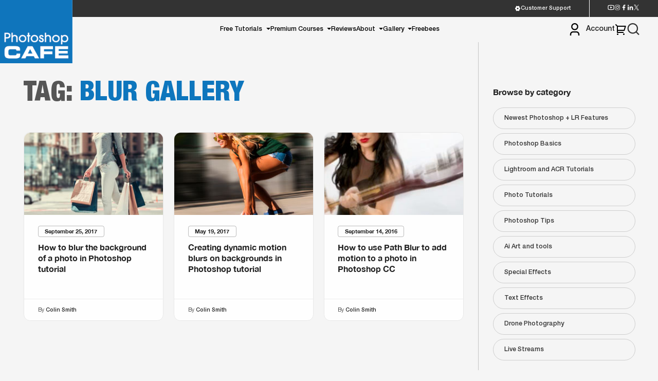

--- FILE ---
content_type: text/html; charset=UTF-8
request_url: https://photoshopcafe.com/tag/blur-gallery/
body_size: 24185
content:
<!doctype html>
<html lang="en-US" prefix="og: http://ogp.me/ns# fb: http://ogp.me/ns/fb#">

<head>
	<meta charset="UTF-8">
	<meta name="viewport" content="width=device-width, initial-scale=1">
	<link rel="profile" href="https://gmpg.org/xfn/11">
	<meta name='robots' content='index, follow, max-image-preview:large, max-snippet:-1, max-video-preview:-1' />
<!-- This site has installed PayPal for WooCommerce v1.5.7 - https://www.angelleye.com/product/woocommerce-paypal-plugin/ -->

<!-- Powered by Social Snap v1.4 - https://socialsnap.com/ -->
<!-- Powered by Social Snap v1.4 - https://socialsnap.com/ -->


	<!-- This site is optimized with the Yoast SEO Premium plugin v26.7 (Yoast SEO v26.7) - https://yoast.com/wordpress/plugins/seo/ -->
	<title>blur gallery Archives - PhotoshopCAFE</title>
	<link rel="canonical" href="https://photoshopcafe.com/tag/blur-gallery/" />
	<meta property="og:locale" content="en_US" />
	<meta property="og:type" content="article" />
	<meta property="og:title" content="blur gallery Archives" />
	<meta property="og:url" content="https://photoshopcafe.com/tag/blur-gallery/" />
	<meta property="og:site_name" content="PhotoshopCAFE" />
	<meta name="twitter:card" content="summary_large_image" />
	<meta name="twitter:site" content="@photoshopCAFE" />
	<script type="application/ld+json" class="yoast-schema-graph">{"@context":"https://schema.org","@graph":[{"@type":"CollectionPage","@id":"https://photoshopcafe.com/tag/blur-gallery/","url":"https://photoshopcafe.com/tag/blur-gallery/","name":"blur gallery Archives - PhotoshopCAFE","isPartOf":{"@id":"https://photoshopcafe.com/#website"},"primaryImageOfPage":{"@id":"https://photoshopcafe.com/tag/blur-gallery/#primaryimage"},"image":{"@id":"https://photoshopcafe.com/tag/blur-gallery/#primaryimage"},"thumbnailUrl":"https://photoshopcafe.com/wp-content/uploads/2017/09/background-blur.jpg","breadcrumb":{"@id":"https://photoshopcafe.com/tag/blur-gallery/#breadcrumb"},"inLanguage":"en-US"},{"@type":"ImageObject","inLanguage":"en-US","@id":"https://photoshopcafe.com/tag/blur-gallery/#primaryimage","url":"https://photoshopcafe.com/wp-content/uploads/2017/09/background-blur.jpg","contentUrl":"https://photoshopcafe.com/wp-content/uploads/2017/09/background-blur.jpg","width":254,"height":255},{"@type":"BreadcrumbList","@id":"https://photoshopcafe.com/tag/blur-gallery/#breadcrumb","itemListElement":[{"@type":"ListItem","position":1,"name":"Home","item":"https://photoshopcafe.com/"},{"@type":"ListItem","position":2,"name":"blur gallery"}]},{"@type":"WebSite","@id":"https://photoshopcafe.com/#website","url":"https://photoshopcafe.com/","name":"PhotoshopCAFE","description":"Adobe Photoshop tutorials and Lightroom tutorials","publisher":{"@id":"https://photoshopcafe.com/#organization"},"potentialAction":[{"@type":"SearchAction","target":{"@type":"EntryPoint","urlTemplate":"https://photoshopcafe.com/?s={search_term_string}"},"query-input":{"@type":"PropertyValueSpecification","valueRequired":true,"valueName":"search_term_string"}}],"inLanguage":"en-US"},{"@type":"Organization","@id":"https://photoshopcafe.com/#organization","name":"PhotoshopCAFE","url":"https://photoshopcafe.com/","logo":{"@type":"ImageObject","inLanguage":"en-US","@id":"https://photoshopcafe.com/#/schema/logo/image/","url":"https://photoshopcafe.com/wp-content/uploads/2021/12/cropped-psc512.png","contentUrl":"https://photoshopcafe.com/wp-content/uploads/2021/12/cropped-psc512.png","width":512,"height":512,"caption":"PhotoshopCAFE"},"image":{"@id":"https://photoshopcafe.com/#/schema/logo/image/"},"sameAs":["https://www.facebook.com/photoshopCAFE","https://x.com/photoshopCAFE","https://www.instagram.com/photoshopcafe/","https://www.linkedin.com/in/photoshopcafe/","https://www.youtube.com/photoshopcafe"]}]}</script>
	<!-- / Yoast SEO Premium plugin. -->


<link rel='dns-prefetch' href='//unpkg.com' />
<link rel='dns-prefetch' href='//cdn.jsdelivr.net' />
<link rel='dns-prefetch' href='//cdnjs.cloudflare.com' />
<link rel="alternate" type="application/rss+xml" title="PhotoshopCAFE &raquo; Feed" href="https://photoshopcafe.com/feed/" />
<link rel="alternate" type="application/rss+xml" title="PhotoshopCAFE &raquo; Comments Feed" href="https://photoshopcafe.com/comments/feed/" />
<link rel="alternate" type="application/rss+xml" title="PhotoshopCAFE &raquo; blur gallery Tag Feed" href="https://photoshopcafe.com/tag/blur-gallery/feed/" />
<style id='wp-img-auto-sizes-contain-inline-css'>
img:is([sizes=auto i],[sizes^="auto," i]){contain-intrinsic-size:3000px 1500px}
/*# sourceURL=wp-img-auto-sizes-contain-inline-css */
</style>
<style id='wp-emoji-styles-inline-css'>

	img.wp-smiley, img.emoji {
		display: inline !important;
		border: none !important;
		box-shadow: none !important;
		height: 1em !important;
		width: 1em !important;
		margin: 0 0.07em !important;
		vertical-align: -0.1em !important;
		background: none !important;
		padding: 0 !important;
	}
/*# sourceURL=wp-emoji-styles-inline-css */
</style>
<style id='wp-block-library-inline-css'>
:root{--wp-block-synced-color:#7a00df;--wp-block-synced-color--rgb:122,0,223;--wp-bound-block-color:var(--wp-block-synced-color);--wp-editor-canvas-background:#ddd;--wp-admin-theme-color:#007cba;--wp-admin-theme-color--rgb:0,124,186;--wp-admin-theme-color-darker-10:#006ba1;--wp-admin-theme-color-darker-10--rgb:0,107,160.5;--wp-admin-theme-color-darker-20:#005a87;--wp-admin-theme-color-darker-20--rgb:0,90,135;--wp-admin-border-width-focus:2px}@media (min-resolution:192dpi){:root{--wp-admin-border-width-focus:1.5px}}.wp-element-button{cursor:pointer}:root .has-very-light-gray-background-color{background-color:#eee}:root .has-very-dark-gray-background-color{background-color:#313131}:root .has-very-light-gray-color{color:#eee}:root .has-very-dark-gray-color{color:#313131}:root .has-vivid-green-cyan-to-vivid-cyan-blue-gradient-background{background:linear-gradient(135deg,#00d084,#0693e3)}:root .has-purple-crush-gradient-background{background:linear-gradient(135deg,#34e2e4,#4721fb 50%,#ab1dfe)}:root .has-hazy-dawn-gradient-background{background:linear-gradient(135deg,#faaca8,#dad0ec)}:root .has-subdued-olive-gradient-background{background:linear-gradient(135deg,#fafae1,#67a671)}:root .has-atomic-cream-gradient-background{background:linear-gradient(135deg,#fdd79a,#004a59)}:root .has-nightshade-gradient-background{background:linear-gradient(135deg,#330968,#31cdcf)}:root .has-midnight-gradient-background{background:linear-gradient(135deg,#020381,#2874fc)}:root{--wp--preset--font-size--normal:16px;--wp--preset--font-size--huge:42px}.has-regular-font-size{font-size:1em}.has-larger-font-size{font-size:2.625em}.has-normal-font-size{font-size:var(--wp--preset--font-size--normal)}.has-huge-font-size{font-size:var(--wp--preset--font-size--huge)}.has-text-align-center{text-align:center}.has-text-align-left{text-align:left}.has-text-align-right{text-align:right}.has-fit-text{white-space:nowrap!important}#end-resizable-editor-section{display:none}.aligncenter{clear:both}.items-justified-left{justify-content:flex-start}.items-justified-center{justify-content:center}.items-justified-right{justify-content:flex-end}.items-justified-space-between{justify-content:space-between}.screen-reader-text{border:0;clip-path:inset(50%);height:1px;margin:-1px;overflow:hidden;padding:0;position:absolute;width:1px;word-wrap:normal!important}.screen-reader-text:focus{background-color:#ddd;clip-path:none;color:#444;display:block;font-size:1em;height:auto;left:5px;line-height:normal;padding:15px 23px 14px;text-decoration:none;top:5px;width:auto;z-index:100000}html :where(.has-border-color){border-style:solid}html :where([style*=border-top-color]){border-top-style:solid}html :where([style*=border-right-color]){border-right-style:solid}html :where([style*=border-bottom-color]){border-bottom-style:solid}html :where([style*=border-left-color]){border-left-style:solid}html :where([style*=border-width]){border-style:solid}html :where([style*=border-top-width]){border-top-style:solid}html :where([style*=border-right-width]){border-right-style:solid}html :where([style*=border-bottom-width]){border-bottom-style:solid}html :where([style*=border-left-width]){border-left-style:solid}html :where(img[class*=wp-image-]){height:auto;max-width:100%}:where(figure){margin:0 0 1em}html :where(.is-position-sticky){--wp-admin--admin-bar--position-offset:var(--wp-admin--admin-bar--height,0px)}@media screen and (max-width:600px){html :where(.is-position-sticky){--wp-admin--admin-bar--position-offset:0px}}

/*# sourceURL=wp-block-library-inline-css */
</style><link rel='stylesheet' id='wc-blocks-style-css' href='https://photoshopcafe.com/wp-content/plugins/woocommerce/assets/client/blocks/wc-blocks.css?ver=wc-10.3.7' media='all' />
<style id='global-styles-inline-css'>
:root{--wp--preset--aspect-ratio--square: 1;--wp--preset--aspect-ratio--4-3: 4/3;--wp--preset--aspect-ratio--3-4: 3/4;--wp--preset--aspect-ratio--3-2: 3/2;--wp--preset--aspect-ratio--2-3: 2/3;--wp--preset--aspect-ratio--16-9: 16/9;--wp--preset--aspect-ratio--9-16: 9/16;--wp--preset--color--black: #000000;--wp--preset--color--cyan-bluish-gray: #abb8c3;--wp--preset--color--white: #ffffff;--wp--preset--color--pale-pink: #f78da7;--wp--preset--color--vivid-red: #cf2e2e;--wp--preset--color--luminous-vivid-orange: #ff6900;--wp--preset--color--luminous-vivid-amber: #fcb900;--wp--preset--color--light-green-cyan: #7bdcb5;--wp--preset--color--vivid-green-cyan: #00d084;--wp--preset--color--pale-cyan-blue: #8ed1fc;--wp--preset--color--vivid-cyan-blue: #0693e3;--wp--preset--color--vivid-purple: #9b51e0;--wp--preset--gradient--vivid-cyan-blue-to-vivid-purple: linear-gradient(135deg,rgb(6,147,227) 0%,rgb(155,81,224) 100%);--wp--preset--gradient--light-green-cyan-to-vivid-green-cyan: linear-gradient(135deg,rgb(122,220,180) 0%,rgb(0,208,130) 100%);--wp--preset--gradient--luminous-vivid-amber-to-luminous-vivid-orange: linear-gradient(135deg,rgb(252,185,0) 0%,rgb(255,105,0) 100%);--wp--preset--gradient--luminous-vivid-orange-to-vivid-red: linear-gradient(135deg,rgb(255,105,0) 0%,rgb(207,46,46) 100%);--wp--preset--gradient--very-light-gray-to-cyan-bluish-gray: linear-gradient(135deg,rgb(238,238,238) 0%,rgb(169,184,195) 100%);--wp--preset--gradient--cool-to-warm-spectrum: linear-gradient(135deg,rgb(74,234,220) 0%,rgb(151,120,209) 20%,rgb(207,42,186) 40%,rgb(238,44,130) 60%,rgb(251,105,98) 80%,rgb(254,248,76) 100%);--wp--preset--gradient--blush-light-purple: linear-gradient(135deg,rgb(255,206,236) 0%,rgb(152,150,240) 100%);--wp--preset--gradient--blush-bordeaux: linear-gradient(135deg,rgb(254,205,165) 0%,rgb(254,45,45) 50%,rgb(107,0,62) 100%);--wp--preset--gradient--luminous-dusk: linear-gradient(135deg,rgb(255,203,112) 0%,rgb(199,81,192) 50%,rgb(65,88,208) 100%);--wp--preset--gradient--pale-ocean: linear-gradient(135deg,rgb(255,245,203) 0%,rgb(182,227,212) 50%,rgb(51,167,181) 100%);--wp--preset--gradient--electric-grass: linear-gradient(135deg,rgb(202,248,128) 0%,rgb(113,206,126) 100%);--wp--preset--gradient--midnight: linear-gradient(135deg,rgb(2,3,129) 0%,rgb(40,116,252) 100%);--wp--preset--font-size--small: 13px;--wp--preset--font-size--medium: 20px;--wp--preset--font-size--large: 36px;--wp--preset--font-size--x-large: 42px;--wp--preset--spacing--20: 0.44rem;--wp--preset--spacing--30: 0.67rem;--wp--preset--spacing--40: 1rem;--wp--preset--spacing--50: 1.5rem;--wp--preset--spacing--60: 2.25rem;--wp--preset--spacing--70: 3.38rem;--wp--preset--spacing--80: 5.06rem;--wp--preset--shadow--natural: 6px 6px 9px rgba(0, 0, 0, 0.2);--wp--preset--shadow--deep: 12px 12px 50px rgba(0, 0, 0, 0.4);--wp--preset--shadow--sharp: 6px 6px 0px rgba(0, 0, 0, 0.2);--wp--preset--shadow--outlined: 6px 6px 0px -3px rgb(255, 255, 255), 6px 6px rgb(0, 0, 0);--wp--preset--shadow--crisp: 6px 6px 0px rgb(0, 0, 0);}:where(.is-layout-flex){gap: 0.5em;}:where(.is-layout-grid){gap: 0.5em;}body .is-layout-flex{display: flex;}.is-layout-flex{flex-wrap: wrap;align-items: center;}.is-layout-flex > :is(*, div){margin: 0;}body .is-layout-grid{display: grid;}.is-layout-grid > :is(*, div){margin: 0;}:where(.wp-block-columns.is-layout-flex){gap: 2em;}:where(.wp-block-columns.is-layout-grid){gap: 2em;}:where(.wp-block-post-template.is-layout-flex){gap: 1.25em;}:where(.wp-block-post-template.is-layout-grid){gap: 1.25em;}.has-black-color{color: var(--wp--preset--color--black) !important;}.has-cyan-bluish-gray-color{color: var(--wp--preset--color--cyan-bluish-gray) !important;}.has-white-color{color: var(--wp--preset--color--white) !important;}.has-pale-pink-color{color: var(--wp--preset--color--pale-pink) !important;}.has-vivid-red-color{color: var(--wp--preset--color--vivid-red) !important;}.has-luminous-vivid-orange-color{color: var(--wp--preset--color--luminous-vivid-orange) !important;}.has-luminous-vivid-amber-color{color: var(--wp--preset--color--luminous-vivid-amber) !important;}.has-light-green-cyan-color{color: var(--wp--preset--color--light-green-cyan) !important;}.has-vivid-green-cyan-color{color: var(--wp--preset--color--vivid-green-cyan) !important;}.has-pale-cyan-blue-color{color: var(--wp--preset--color--pale-cyan-blue) !important;}.has-vivid-cyan-blue-color{color: var(--wp--preset--color--vivid-cyan-blue) !important;}.has-vivid-purple-color{color: var(--wp--preset--color--vivid-purple) !important;}.has-black-background-color{background-color: var(--wp--preset--color--black) !important;}.has-cyan-bluish-gray-background-color{background-color: var(--wp--preset--color--cyan-bluish-gray) !important;}.has-white-background-color{background-color: var(--wp--preset--color--white) !important;}.has-pale-pink-background-color{background-color: var(--wp--preset--color--pale-pink) !important;}.has-vivid-red-background-color{background-color: var(--wp--preset--color--vivid-red) !important;}.has-luminous-vivid-orange-background-color{background-color: var(--wp--preset--color--luminous-vivid-orange) !important;}.has-luminous-vivid-amber-background-color{background-color: var(--wp--preset--color--luminous-vivid-amber) !important;}.has-light-green-cyan-background-color{background-color: var(--wp--preset--color--light-green-cyan) !important;}.has-vivid-green-cyan-background-color{background-color: var(--wp--preset--color--vivid-green-cyan) !important;}.has-pale-cyan-blue-background-color{background-color: var(--wp--preset--color--pale-cyan-blue) !important;}.has-vivid-cyan-blue-background-color{background-color: var(--wp--preset--color--vivid-cyan-blue) !important;}.has-vivid-purple-background-color{background-color: var(--wp--preset--color--vivid-purple) !important;}.has-black-border-color{border-color: var(--wp--preset--color--black) !important;}.has-cyan-bluish-gray-border-color{border-color: var(--wp--preset--color--cyan-bluish-gray) !important;}.has-white-border-color{border-color: var(--wp--preset--color--white) !important;}.has-pale-pink-border-color{border-color: var(--wp--preset--color--pale-pink) !important;}.has-vivid-red-border-color{border-color: var(--wp--preset--color--vivid-red) !important;}.has-luminous-vivid-orange-border-color{border-color: var(--wp--preset--color--luminous-vivid-orange) !important;}.has-luminous-vivid-amber-border-color{border-color: var(--wp--preset--color--luminous-vivid-amber) !important;}.has-light-green-cyan-border-color{border-color: var(--wp--preset--color--light-green-cyan) !important;}.has-vivid-green-cyan-border-color{border-color: var(--wp--preset--color--vivid-green-cyan) !important;}.has-pale-cyan-blue-border-color{border-color: var(--wp--preset--color--pale-cyan-blue) !important;}.has-vivid-cyan-blue-border-color{border-color: var(--wp--preset--color--vivid-cyan-blue) !important;}.has-vivid-purple-border-color{border-color: var(--wp--preset--color--vivid-purple) !important;}.has-vivid-cyan-blue-to-vivid-purple-gradient-background{background: var(--wp--preset--gradient--vivid-cyan-blue-to-vivid-purple) !important;}.has-light-green-cyan-to-vivid-green-cyan-gradient-background{background: var(--wp--preset--gradient--light-green-cyan-to-vivid-green-cyan) !important;}.has-luminous-vivid-amber-to-luminous-vivid-orange-gradient-background{background: var(--wp--preset--gradient--luminous-vivid-amber-to-luminous-vivid-orange) !important;}.has-luminous-vivid-orange-to-vivid-red-gradient-background{background: var(--wp--preset--gradient--luminous-vivid-orange-to-vivid-red) !important;}.has-very-light-gray-to-cyan-bluish-gray-gradient-background{background: var(--wp--preset--gradient--very-light-gray-to-cyan-bluish-gray) !important;}.has-cool-to-warm-spectrum-gradient-background{background: var(--wp--preset--gradient--cool-to-warm-spectrum) !important;}.has-blush-light-purple-gradient-background{background: var(--wp--preset--gradient--blush-light-purple) !important;}.has-blush-bordeaux-gradient-background{background: var(--wp--preset--gradient--blush-bordeaux) !important;}.has-luminous-dusk-gradient-background{background: var(--wp--preset--gradient--luminous-dusk) !important;}.has-pale-ocean-gradient-background{background: var(--wp--preset--gradient--pale-ocean) !important;}.has-electric-grass-gradient-background{background: var(--wp--preset--gradient--electric-grass) !important;}.has-midnight-gradient-background{background: var(--wp--preset--gradient--midnight) !important;}.has-small-font-size{font-size: var(--wp--preset--font-size--small) !important;}.has-medium-font-size{font-size: var(--wp--preset--font-size--medium) !important;}.has-large-font-size{font-size: var(--wp--preset--font-size--large) !important;}.has-x-large-font-size{font-size: var(--wp--preset--font-size--x-large) !important;}
/*# sourceURL=global-styles-inline-css */
</style>

<style id='classic-theme-styles-inline-css'>
/*! This file is auto-generated */
.wp-block-button__link{color:#fff;background-color:#32373c;border-radius:9999px;box-shadow:none;text-decoration:none;padding:calc(.667em + 2px) calc(1.333em + 2px);font-size:1.125em}.wp-block-file__button{background:#32373c;color:#fff;text-decoration:none}
/*# sourceURL=/wp-includes/css/classic-themes.min.css */
</style>
<link rel='stylesheet' id='mailerlite_forms.css-css' href='https://photoshopcafe.com/wp-content/plugins/official-mailerlite-sign-up-forms/assets/css/mailerlite_forms.css?ver=1.7.18' media='all' />
<link rel='stylesheet' id='pac-styles-css' href='https://photoshopcafe.com/wp-content/plugins/woocommerce-product-archive-customiser/assets/css/pac.css?ver=6.9' media='all' />
<link rel='stylesheet' id='pac-layout-styles-css' href='https://photoshopcafe.com/wp-content/plugins/woocommerce-product-archive-customiser/assets/css/layout.css?ver=6.9' media='only screen and (min-width: 768px)' />
<style id='woocommerce-inline-inline-css'>
.woocommerce form .form-row .required { visibility: visible; }
/*# sourceURL=woocommerce-inline-inline-css */
</style>
<link rel='stylesheet' id='brands-styles-css' href='https://photoshopcafe.com/wp-content/plugins/woocommerce/assets/css/brands.css?ver=10.3.7' media='all' />
<link rel='stylesheet' id='woocommerce-inline-style-css' href='https://photoshopcafe.com/wp-content/plugins/woocommerce/assets/css/woocommerce.css' media='all' />
<link rel='stylesheet' id='font-awesome-v6-css' href='https://cdnjs.cloudflare.com/ajax/libs/font-awesome/6.5.0/css/all.min.css?ver=6.5.0' media='all' />
<link rel='stylesheet' id='photoshop_cafe_dev-style-css' href='https://photoshopcafe.com/wp-content/themes/photoshop-cafe/style.css?ver=1.0.6' media='all' />
<link rel='stylesheet' id='photoshop_cafe-app-css-css' href='https://photoshopcafe.com/wp-content/themes/photoshop-cafe/src/dist/css/app.css?ver=1.0.6' media='all' />
<link rel='stylesheet' id='glightbox-css' href='https://cdn.jsdelivr.net/npm/glightbox/dist/css/glightbox.min.css' media='all' />
<link rel='stylesheet' id='sv-wc-payment-gateway-payment-form-v5_10_3-css' href='https://photoshopcafe.com/wp-content/plugins/woocommerce-gateway-authorize-net-cim/vendor/skyverge/wc-plugin-framework/woocommerce/payment-gateway/assets/css/frontend/sv-wc-payment-gateway-payment-form.min.css?ver=5.10.3' media='all' />
<script src="https://photoshopcafe.com/wp-includes/js/jquery/jquery.min.js?ver=3.7.1" id="jquery-core-js"></script>
<script src="https://photoshopcafe.com/wp-includes/js/jquery/jquery-migrate.min.js?ver=3.4.1" id="jquery-migrate-js"></script>
<script src="https://photoshopcafe.com/wp-content/plugins/woocommerce/assets/js/jquery-blockui/jquery.blockUI.min.js?ver=2.7.0-wc.10.3.7" id="wc-jquery-blockui-js" defer data-wp-strategy="defer"></script>
<script src="https://photoshopcafe.com/wp-content/plugins/woocommerce/assets/js/js-cookie/js.cookie.min.js?ver=2.1.4-wc.10.3.7" id="wc-js-cookie-js" defer data-wp-strategy="defer"></script>
<script id="woocommerce-js-extra">
var woocommerce_params = {"ajax_url":"/wp-admin/admin-ajax.php","wc_ajax_url":"/?wc-ajax=%%endpoint%%","i18n_password_show":"Show password","i18n_password_hide":"Hide password"};
//# sourceURL=woocommerce-js-extra
</script>
<script src="https://photoshopcafe.com/wp-content/plugins/woocommerce/assets/js/frontend/woocommerce.min.js?ver=10.3.7" id="woocommerce-js" defer data-wp-strategy="defer"></script>
<link rel="https://api.w.org/" href="https://photoshopcafe.com/wp-json/" /><link rel="alternate" title="JSON" type="application/json" href="https://photoshopcafe.com/wp-json/wp/v2/tags/257" /><link rel="EditURI" type="application/rsd+xml" title="RSD" href="https://photoshopcafe.com/xmlrpc.php?rsd" />
<meta name="generator" content="WordPress 6.9" />
<meta name="generator" content="WooCommerce 10.3.7" />
        <!-- MailerLite Universal -->
        <script>
            (function(w,d,e,u,f,l,n){w[f]=w[f]||function(){(w[f].q=w[f].q||[])
                .push(arguments);},l=d.createElement(e),l.async=1,l.src=u,
                n=d.getElementsByTagName(e)[0],n.parentNode.insertBefore(l,n);})
            (window,document,'script','https://assets.mailerlite.com/js/universal.js','ml');
            ml('account', '707310');
            ml('enablePopups', true);
        </script>
        <!-- End MailerLite Universal -->
        	<noscript><style>.woocommerce-product-gallery{ opacity: 1 !important; }</style></noscript>
	
<!-- Meta Pixel Code -->
<script type='text/javascript'>
!function(f,b,e,v,n,t,s){if(f.fbq)return;n=f.fbq=function(){n.callMethod?
n.callMethod.apply(n,arguments):n.queue.push(arguments)};if(!f._fbq)f._fbq=n;
n.push=n;n.loaded=!0;n.version='2.0';n.queue=[];t=b.createElement(e);t.async=!0;
t.src=v;s=b.getElementsByTagName(e)[0];s.parentNode.insertBefore(t,s)}(window,
document,'script','https://connect.facebook.net/en_US/fbevents.js');
</script>
<!-- End Meta Pixel Code -->
<script type='text/javascript'>var url = window.location.origin + '?ob=open-bridge';
            fbq('set', 'openbridge', '1673524192931804', url);
fbq('init', '1673524192931804', {}, {
    "agent": "wordpress-6.9-4.1.5"
})</script><script type='text/javascript'>
    fbq('track', 'PageView', []);
  </script><!-- Google tag (gtag.js) -->
<script async src="https://www.googletagmanager.com/gtag/js?id=UA-636349-1"></script>
<script>
  window.dataLayer = window.dataLayer || [];
  function gtag(){dataLayer.push(arguments);}
  gtag('js', new Date());

  gtag('config', 'UA-636349-1');
</script>
<link rel="icon" href="https://photoshopcafe.com/wp-content/uploads/2021/12/cropped-psc512-32x32.png" sizes="32x32" />
<link rel="icon" href="https://photoshopcafe.com/wp-content/uploads/2021/12/cropped-psc512-192x192.png" sizes="192x192" />
<link rel="apple-touch-icon" href="https://photoshopcafe.com/wp-content/uploads/2021/12/cropped-psc512-180x180.png" />
<meta name="msapplication-TileImage" content="https://photoshopcafe.com/wp-content/uploads/2021/12/cropped-psc512-270x270.png" />
		<style id="wp-custom-css">
			.single-post strong em {
    font-weight: 700;
}
.single-post strong{
	display: inline-block;
}		</style>
			<!-- Google tag (gtag.js) -->
<script async src="https://www.googletagmanager.com/gtag/js?id=G-340031666"></script>
<script>
  window.dataLayer = window.dataLayer || [];
  function gtag(){dataLayer.push(arguments);}
  gtag('js', new Date());

  gtag('config', 'G-340031666');
</script>
</head>
<body class="archive tag tag-blur-gallery tag-257 wp-custom-logo wp-theme-photoshop-cafe  theme-photoshop-cafe wc-pac-hide-sale-flash woocommerce-no-js hfeed">

	
<!-- Meta Pixel Code -->
<noscript>
<img height="1" width="1" style="display:none" alt="fbpx"
src="https://www.facebook.com/tr?id=1673524192931804&ev=PageView&noscript=1" />
</noscript>
<!-- End Meta Pixel Code -->
	<div id="loader"></div>
	<div id="page" class="site">
		<a class="skip-link screen-reader-text" href="#primary">
			Skip to content		</a>
				<header id="masthead" class="site-header ">
							<div class="top-bar">
					<div class="top-bar-link">
						<div class="top-row flex">
							<div class="support-col">
								<a target="_blank" href="https://photoshopcafe.zendesk.com/home"><svg width="15" height="15" viewBox="0 0 15 15" fill="none" xmlns="http://www.w3.org/2000/svg">
<path d="M3.33372 2.84063C3.97543 2.2658 4.72915 1.83 5.54747 1.56063C5.78146 1.85376 6.07851 2.09039 6.41654 2.25292C6.75458 2.41544 7.1249 2.49968 7.49997 2.49938C7.87504 2.49968 8.24536 2.41544 8.5834 2.25292C8.92143 2.09039 9.21848 1.85376 9.45247 1.56063C10.2708 1.83 11.0245 2.2658 11.6662 2.84063C11.5297 3.18966 11.4735 3.56496 11.5018 3.93868C11.5302 4.3124 11.6423 4.67494 11.83 4.99937C12.0172 5.32443 12.2753 5.60309 12.5851 5.81464C12.8949 6.02618 13.2484 6.16516 13.6193 6.22125C13.7947 7.06431 13.7947 7.93444 13.6193 8.7775C12.8943 8.88875 12.2256 9.315 11.83 9.99937C11.6422 10.3239 11.53 10.6865 11.5017 11.0604C11.4733 11.4342 11.5296 11.8096 11.6662 12.1587C11.0245 12.7333 10.2707 13.1689 9.45247 13.4381C9.21842 13.1451 8.92134 12.9086 8.58331 12.7462C8.24528 12.5838 7.87499 12.4996 7.49997 12.5C7.1249 12.4997 6.75458 12.5839 6.41654 12.7465C6.07851 12.909 5.78146 13.1456 5.54747 13.4387C4.7292 13.1696 3.97548 12.734 3.33372 12.1594C3.47038 11.8103 3.52662 11.4348 3.49827 11.061C3.46992 10.6872 3.35771 10.3245 3.16997 10C2.98265 9.67506 2.7245 9.39652 2.41471 9.18509C2.10492 8.97365 1.75145 8.83477 1.38059 8.77875C1.20517 7.93548 1.20517 7.06514 1.38059 6.22187C1.75151 6.16579 2.10501 6.02681 2.41481 5.81526C2.7246 5.60372 2.98272 5.32506 3.16997 5C3.35761 4.67556 3.46977 4.31303 3.49812 3.93931C3.52647 3.56559 3.47028 3.18966 3.33372 2.84063ZM8.43747 9.12312C8.65243 9.00091 8.84109 8.83738 8.9926 8.64195C9.1441 8.44652 9.25545 8.22306 9.32024 7.98442C9.38503 7.74579 9.40197 7.49669 9.3701 7.25148C9.33823 7.00627 9.25817 6.76978 9.13453 6.55563C9.01089 6.34149 8.84611 6.15392 8.64968 6.00371C8.45325 5.85351 8.22905 5.74364 7.98999 5.68044C7.75093 5.61724 7.50173 5.60194 7.25673 5.63544C7.01174 5.66894 6.77579 5.75057 6.56247 5.87562C6.13533 6.12603 5.82458 6.53522 5.69802 7.0139C5.57147 7.49258 5.63939 8.00189 5.88695 8.43068C6.13452 8.85947 6.54164 9.17293 7.01947 9.30265C7.4973 9.43238 8.00705 9.36784 8.43747 9.12312Z" fill="white"/>
</svg>
 Customer Support</a>
							</div>
							<div class="social-icon">
								<ul class="flex">
									<li>
										<a href="https://www.youtube.com/photoshopcafe" target="_blank">
											<svg width="15" height="13" viewBox="0 0 15 13" fill="none" xmlns="http://www.w3.org/2000/svg">
<path d="M12.8879 2.95479C12.8341 2.74371 12.6811 2.58433 12.5061 2.53546C12.1966 2.44833 10.6878 2.25 7.50033 2.25C4.31283 2.25 2.80549 2.44833 2.49312 2.53546C2.32028 2.58362 2.16728 2.743 2.11274 2.95479C2.03553 3.25512 1.83366 4.51383 1.83366 6.5C1.83366 8.48617 2.03553 9.74417 2.11274 10.0459C2.16658 10.2563 2.31958 10.4157 2.49383 10.4638C2.80549 10.5517 4.31283 10.75 7.50033 10.75C10.6878 10.75 12.1959 10.5517 12.5075 10.4645C12.6804 10.4164 12.8334 10.257 12.8879 10.0452C12.9651 9.74487 13.167 8.48333 13.167 6.5C13.167 4.51667 12.9651 3.25583 12.8879 2.95479ZM14.26 2.60275C14.5837 3.865 14.5837 6.5 14.5837 6.5C14.5837 6.5 14.5837 9.135 14.26 10.3973C14.08 11.095 13.5537 11.6439 12.8872 11.8295C11.6767 12.1667 7.50033 12.1667 7.50033 12.1667C7.50033 12.1667 3.32612 12.1667 2.11345 11.8295C1.44408 11.6411 0.918492 11.0928 0.740701 10.3973C0.416992 9.135 0.416992 6.5 0.416992 6.5C0.416992 6.5 0.416992 3.865 0.740701 2.60275C0.920617 1.90504 1.44691 1.35608 2.11345 1.1705C3.32612 0.833333 7.50033 0.833333 7.50033 0.833333C7.50033 0.833333 11.6767 0.833333 12.8872 1.1705C13.5566 1.35892 14.0822 1.90717 14.26 2.60275ZM6.08366 8.97917V4.02083L10.3337 6.5L6.08366 8.97917Z" fill="white"/>
</svg>
										</a>
									</li>
									<li><a href="https://www.instagram.com/photoshopcafe" target="_blank"><svg width="13" height="13" viewBox="0 0 13 13" fill="none" xmlns="http://www.w3.org/2000/svg">
<path fill-rule="evenodd" clip-rule="evenodd" d="M3.99125 0.498751H9.00875C10.9294 0.498751 12.5 2.02813 12.5 3.89688V9.10063C12.5 10.9694 10.9294 12.4987 9.00875 12.4987H3.99125C2.07187 12.4987 0.5 10.9694 0.5 9.10063V3.89688C0.5 2.02813 2.07187 0.498751 3.99125 0.498751ZM2.17875 10.8675C2.6636 11.34 3.31423 11.6039 3.99125 11.6025H9.01C9.68725 11.6041 10.3382 11.3402 10.8231 10.8675C11.0614 10.6392 11.2512 10.3652 11.3811 10.0618C11.5109 9.75838 11.5781 9.43189 11.5787 9.10188V3.8975C11.5787 3.23438 11.31 2.6075 10.8231 2.13313C10.3381 1.65989 9.68699 1.39558 9.00937 1.39688H3.99187C3.30937 1.39688 2.66687 1.65938 2.17875 2.13313C1.9405 2.36123 1.75072 2.63506 1.62078 2.93823C1.49083 3.24139 1.4234 3.56766 1.4225 3.8975V9.10188C1.42312 9.76563 1.69187 10.3938 2.17875 10.8675ZM9.09313 3.1875C9.09313 2.76625 9.44375 2.425 9.87562 2.425C10.3081 2.425 10.6581 2.76625 10.6581 3.1875C10.6581 3.60813 10.3081 3.9475 9.87562 3.9475C9.44438 3.9475 9.09313 3.60813 9.09313 3.1875ZM3.2125 6.45313C3.2125 4.67688 4.69187 3.23688 6.51625 3.23688C8.34125 3.23688 9.82063 4.67688 9.82063 6.45313C9.82063 8.22938 8.34062 9.66938 6.51625 9.66938C4.69187 9.66938 3.2125 8.22938 3.2125 6.45313ZM4.3375 6.455C4.3375 7.61813 5.30625 8.56188 6.50188 8.56188C7.69563 8.56188 8.66438 7.61813 8.66438 6.455C8.66438 5.2925 7.69563 4.35 6.50188 4.35C5.30625 4.35 4.3375 5.2925 4.3375 6.455Z" fill="white"/>
</svg>
</a></li>
									<li><a href="https://www.facebook.com/photoshopCAFE" target="_blank"><svg width="7" height="13" viewBox="0 0 7 13" fill="none" xmlns="http://www.w3.org/2000/svg">
<path d="M4.75 7.4375H6.3125L6.9375 4.9375H4.75V3.6875C4.75 3.04375 4.75 2.4375 6 2.4375H6.9375V0.3375C6.73375 0.310625 5.96437 0.25 5.15187 0.25C3.455 0.25 2.25 1.28562 2.25 3.1875V4.9375H0.375V7.4375H2.25V12.75H4.75V7.4375Z" fill="white"/>
</svg>
</a></li>
									<li><a href="https://www.linkedin.com/company/photoshopcafe" target="_blank"><svg width="13" height="12" viewBox="0 0 13 12" fill="none" xmlns="http://www.w3.org/2000/svg">
<path d="M3.45838 11.5678H0.925049V3.96776H3.45838V11.5678ZM2.19172 2.95443C1.85577 2.95443 1.53359 2.82098 1.29605 2.58343C1.0585 2.34588 0.925049 2.0237 0.925049 1.68776C0.925049 1.35182 1.0585 1.02964 1.29605 0.792092C1.53359 0.554546 1.85577 0.421094 2.19172 0.421094C2.52766 0.421094 2.84984 0.554546 3.08738 0.792092C3.32493 1.02964 3.45838 1.35182 3.45838 1.68776C3.45838 2.0237 3.32493 2.34588 3.08738 2.58343C2.84984 2.82098 2.52766 2.95443 2.19172 2.95443ZM12.5784 11.5678H10.144V7.86909C10.144 6.98718 10.1274 5.85272 8.87734 5.85272C7.60909 5.85272 7.41434 6.81301 7.41434 7.80576V11.5678H4.97917V3.96222H7.31697V5.00168H7.35022C7.6748 4.40397 8.47042 3.7738 9.65555 3.7738C12.1232 3.7738 12.5792 5.34922 12.5792 7.39647V11.5686L12.5784 11.5678Z" fill="white"/>
</svg>
</a></li>
									<li><a href="https://twitter.com/photoshopCAFE" target="_blank"><svg width="10" height="11" viewBox="0 0 10 11" fill="none" xmlns="http://www.w3.org/2000/svg">
<g clip-path="url(#clip0_474_573)">
<path d="M5.95233 4.65827L9.67567 0H8.79367L5.55933 4.04388L2.978 0H0L3.90433 6.11565L0 11H0.882L4.29533 6.72857L7.022 11H10M1.20033 0.715868H2.55533L8.793 10.3193H7.43767" fill="white"/>
</g>
<defs>
<clipPath id="clip0_474_573">
<rect width="10" height="11" fill="white"/>
</clipPath>
</defs>
</svg>
</a></li>
								</ul>
							</div>
						</div>
					</div>
				</div>
						<div class="header-row flex space-between align-center">
				<div class="site-branding">
					<a href="https://photoshopcafe.com/">
						<svg width="158" height="137" viewBox="0 0 158 137" fill="none" xmlns="http://www.w3.org/2000/svg" xmlns:xlink="http://www.w3.org/1999/xlink">
<rect x="-1" y="-12" width="159" height="149" fill="url(#pattern0_474_582)"/>
<defs>
<pattern id="pattern0_474_582" patternContentUnits="objectBoundingBox" width="1" height="1">
<use xlink:href="#image0_474_582" transform="scale(0.00471698 0.00503356)"/>
</pattern>
<image id="image0_474_582" width="212" height="200" preserveAspectRatio="none" xlink:href="[data-uri]"/>
</defs>
</svg>
					</a>
				</div>
									<div class="site-main-nav">
						<button class="menuToggleBtn">
							<span class="bar"></span>
							<span class="bar"></span>
						</button>
						<div class="drawer-menu-box">
							<nav id="site-navigation" class="main-navigation">
								<ul id="primary-menu" class="flex align-center menu"><li id="menu-item-317" class="menu-item menu-item-type-taxonomy menu-item-object-category menu-item-has-children menu-item-317"><a href="https://photoshopcafe.com/tutorials.htm">Free Tutorials</a>
<ul class="sub-menu">
	<li id="menu-item-300" class="menu-item menu-item-type-taxonomy menu-item-object-category menu-item-has-children menu-item-300"><a href="https://photoshopcafe.com/tutorials.htm">All Free Tutorials</a>
	<ul class="sub-menu">
		<li id="menu-item-4946" class="menu-item menu-item-type-custom menu-item-object-custom menu-item-4946"><a href="https://photoshopcafe.com/tutorials/lightroom">ACR &#038; Lightroom Tutorials</a></li>
		<li id="menu-item-4945" class="menu-item menu-item-type-custom menu-item-object-custom menu-item-4945"><a href="https://photoshopcafe.com/tutorials/photoshopBasics">Photoshop Basics</a></li>
		<li id="menu-item-62645" class="menu-item menu-item-type-taxonomy menu-item-object-category menu-item-62645"><a href="https://photoshopcafe.com/tips.htm">Photoshop Tips</a></li>
		<li id="menu-item-302" class="menu-item menu-item-type-taxonomy menu-item-object-category menu-item-302"><a href="https://photoshopcafe.com/tut_photo.htm">Photo Tutorials</a></li>
		<li id="menu-item-55753" class="menu-item menu-item-type-taxonomy menu-item-object-category menu-item-55753"><a href="https://photoshopcafe.com/ai/">Ai Art and tools</a></li>
		<li id="menu-item-303" class="menu-item menu-item-type-taxonomy menu-item-object-category menu-item-303"><a href="https://photoshopcafe.com/tut_fx.htm">Special Effects</a></li>
		<li id="menu-item-304" class="menu-item menu-item-type-taxonomy menu-item-object-category menu-item-304"><a href="https://photoshopcafe.com/tut_text.htm">Text Effects</a></li>
		<li id="menu-item-301" class="menu-item menu-item-type-taxonomy menu-item-object-category menu-item-301"><a href="https://photoshopcafe.com/tut_misc.htm">MISC</a></li>
		<li id="menu-item-8219" class="menu-item menu-item-type-taxonomy menu-item-object-category menu-item-8219"><a href="https://photoshopcafe.com/drone">Drone Photography</a></li>
	</ul>
</li>
	<li id="menu-item-294" class="menu-item menu-item-type-taxonomy menu-item-object-category menu-item-has-children menu-item-294"><a href="https://photoshopcafe.com/csc/index.htm">Newest Photoshop + LR Features</a>
	<ul class="sub-menu">
		<li id="menu-item-3151" class="menu-item menu-item-type-taxonomy menu-item-object-category menu-item-3151"><a href="https://photoshopcafe.com/lightroom.htm">Lightroom New Features</a></li>
		<li id="menu-item-295" class="menu-item menu-item-type-taxonomy menu-item-object-category menu-item-295"><a href="https://photoshopcafe.com/cc-learning.htm">Photoshop CC New Features</a></li>
		<li id="menu-item-299" class="menu-item menu-item-type-taxonomy menu-item-object-category menu-item-299"><a href="https://photoshopcafe.com/cs6">Photoshop CS6 New Features</a></li>
		<li id="menu-item-298" class="menu-item menu-item-type-taxonomy menu-item-object-category menu-item-298"><a href="https://photoshopcafe.com/cs5">Photoshop CS5 New Features</a></li>
		<li id="menu-item-297" class="menu-item menu-item-type-taxonomy menu-item-object-category menu-item-297"><a href="https://photoshopcafe.com/cs4">Photoshop CS4 New Features</a></li>
		<li id="menu-item-296" class="menu-item menu-item-type-taxonomy menu-item-object-category menu-item-296"><a href="https://photoshopcafe.com/cs3">Photoshop CS3 New Features</a></li>
	</ul>
</li>
	<li id="menu-item-45428" class="menu-item menu-item-type-taxonomy menu-item-object-category menu-item-45428"><a href="https://photoshopcafe.com/livestreams">Live Streams</a></li>
</ul>
</li>
<li id="menu-item-313" class="menu-item menu-item-type-post_type menu-item-object-page menu-item-has-children menu-item-313"><a href="https://photoshopcafe.com/video/videos.htm">Premium Courses</a>
<ul class="sub-menu">
	<li id="menu-item-314" class="menu-item menu-item-type-post_type menu-item-object-page menu-item-has-children menu-item-314"><a href="https://photoshopcafe.com/video/videos.htm">Premium Training</a>
	<ul class="sub-menu">
		<li id="menu-item-1495" class="menu-item menu-item-type-taxonomy menu-item-object-product_cat menu-item-1495"><a href="https://photoshopcafe.com/product-category/photoshop/">Photoshop</a></li>
		<li id="menu-item-1493" class="menu-item menu-item-type-taxonomy menu-item-object-product_cat menu-item-1493"><a href="https://photoshopcafe.com/product-category/lightroom/">Lightroom</a></li>
		<li id="menu-item-1489" class="menu-item menu-item-type-taxonomy menu-item-object-product_cat menu-item-1489"><a href="https://photoshopcafe.com/product-category/design/">Design</a></li>
		<li id="menu-item-1490" class="menu-item menu-item-type-taxonomy menu-item-object-product_cat menu-item-1490"><a href="https://photoshopcafe.com/product-category/digital-art/">Digital Art</a></li>
		<li id="menu-item-1494" class="menu-item menu-item-type-taxonomy menu-item-object-product_cat menu-item-1494"><a href="https://photoshopcafe.com/product-category/photography/">Photography</a></li>
		<li id="menu-item-1492" class="menu-item menu-item-type-taxonomy menu-item-object-product_cat menu-item-1492"><a href="https://photoshopcafe.com/product-category/lighting/">Lighting</a></li>
		<li id="menu-item-17893" class="menu-item menu-item-type-taxonomy menu-item-object-product_cat menu-item-17893"><a href="https://photoshopcafe.com/product-category/drone-photography-video/">Drones</a></li>
		<li id="menu-item-293" class="menu-item menu-item-type-post_type menu-item-object-page menu-item-293"><a href="https://photoshopcafe.com/video/new.htm">New Releases</a></li>
		<li id="menu-item-17202" class="menu-item menu-item-type-custom menu-item-object-custom menu-item-17202"><a href="//photoshopcafe.com/product-tag/saleItem/">On Sale</a></li>
	</ul>
</li>
	<li id="menu-item-10062" class="menu-item menu-item-type-custom menu-item-object-custom menu-item-10062"><a target="_blank" href="https://academy.photoshopcafe.com/">Streaming Videos</a></li>
	<li id="menu-item-18554" class="menu-item menu-item-type-post_type_archive menu-item-object-instructors menu-item-18554"><a href="https://photoshopcafe.com/instructor/">Instructors</a></li>
	<li id="menu-item-18690" class="menu-item menu-item-type-post_type_archive menu-item-object-testimonials menu-item-18690"><a href="https://photoshopcafe.com/testimonial/">Testimonials</a></li>
</ul>
</li>
<li id="menu-item-273" class="menu-item menu-item-type-taxonomy menu-item-object-category menu-item-273"><a href="https://photoshopcafe.com/reviews/reviews.htm">Reviews</a></li>
<li id="menu-item-5186" class="menu-item menu-item-type-post_type menu-item-object-page menu-item-has-children menu-item-5186"><a href="https://photoshopcafe.com/about.htm">About</a>
<ul class="sub-menu">
	<li id="menu-item-18563" class="menu-item menu-item-type-post_type menu-item-object-page menu-item-18563"><a href="https://photoshopcafe.com/about.htm">About us</a></li>
	<li id="menu-item-18564" class="menu-item menu-item-type-custom menu-item-object-custom menu-item-18564"><a href="//photoshopcafe.com/blog/">Blog</a></li>
	<li id="menu-item-19787" class="menu-item menu-item-type-post_type menu-item-object-post menu-item-19787"><a href="https://photoshopcafe.com/video/support.htm">Help</a></li>
	<li id="menu-item-18561" class="menu-item menu-item-type-custom menu-item-object-custom menu-item-18561"><a href="//photoshopcafe.com/interview/">Interviews</a></li>
	<li id="menu-item-18562" class="menu-item menu-item-type-custom menu-item-object-custom menu-item-18562"><a href="//photoshopcafe.com/contest/">Contests</a></li>
</ul>
</li>
<li id="menu-item-59882" class="menu-item menu-item-type-post_type menu-item-object-page menu-item-has-children menu-item-59882"><a href="https://photoshopcafe.com/samples.htm">Gallery</a>
<ul class="sub-menu">
	<li id="menu-item-60105" class="menu-item menu-item-type-custom menu-item-object-custom menu-item-60105"><a href="https://photoshopcafe.com/samples.htm">Colin&#8217;s work</a></li>
</ul>
</li>
<li id="menu-item-48320" class="menu-item menu-item-type-post_type menu-item-object-page menu-item-48320"><a href="https://photoshopcafe.com/vault/">Freebees</a></li>
</ul>							</nav>
						</div>
					</div>
					<div class="account-cart-detail">
						<ul class="flex align-center">
							<li><a href="https://photoshopcafe.com/my-account"><svg width="16" height="21" viewBox="0 0 16 21" fill="none" xmlns="http://www.w3.org/2000/svg">
<path d="M16 21H14V19C14 18.2044 13.6839 17.4413 13.1213 16.8787C12.5587 16.3161 11.7956 16 11 16H5C4.20435 16 3.44129 16.3161 2.87868 16.8787C2.31607 17.4413 2 18.2044 2 19V21H0V19C0 17.6739 0.526784 16.4021 1.46447 15.4645C2.40215 14.5268 3.67392 14 5 14H11C12.3261 14 13.5979 14.5268 14.5355 15.4645C15.4732 16.4021 16 17.6739 16 19V21ZM8 12C7.21207 12 6.43185 11.8448 5.7039 11.5433C4.97595 11.2417 4.31451 10.7998 3.75736 10.2426C3.20021 9.68549 2.75825 9.02405 2.45672 8.2961C2.15519 7.56815 2 6.78793 2 6C2 5.21207 2.15519 4.43185 2.45672 3.7039C2.75825 2.97595 3.20021 2.31451 3.75736 1.75736C4.31451 1.20021 4.97595 0.758251 5.7039 0.456723C6.43185 0.155195 7.21207 -1.17411e-08 8 0C9.5913 2.37122e-08 11.1174 0.632141 12.2426 1.75736C13.3679 2.88258 14 4.4087 14 6C14 7.5913 13.3679 9.11742 12.2426 10.2426C11.1174 11.3679 9.5913 12 8 12ZM8 10C9.06087 10 10.0783 9.57857 10.8284 8.82843C11.5786 8.07828 12 7.06087 12 6C12 4.93913 11.5786 3.92172 10.8284 3.17157C10.0783 2.42143 9.06087 2 8 2C6.93913 2 5.92172 2.42143 5.17157 3.17157C4.42143 3.92172 4 4.93913 4 6C4 7.06087 4.42143 8.07828 5.17157 8.82843C5.92172 9.57857 6.93913 10 8 10Z" fill="black"/>
</svg>
 <span>Account</span></a></li>
							<li><a href="https://photoshopcafe.com/cart/"><svg width="24" height="24" viewBox="0 0 24 24" fill="none" xmlns="http://www.w3.org/2000/svg">
<path d="M4 6.41384L0.757004 3.17184L2.172 1.75684L5.414 4.99984H20.656C20.8119 4.99983 20.9656 5.03625 21.1049 5.1062C21.2442 5.17616 21.3652 5.2777 21.4582 5.40273C21.5513 5.52776 21.6139 5.67282 21.6409 5.82632C21.6679 5.97983 21.6587 6.13753 21.614 6.28684L19.214 14.2868C19.1523 14.4929 19.0257 14.6736 18.8531 14.802C18.6805 14.9305 18.4711 14.9999 18.256 14.9998H6V16.9998H17V18.9998H5C4.73479 18.9998 4.48043 18.8945 4.2929 18.7069C4.10536 18.5194 4 18.2651 4 17.9998V6.41384ZM6 6.99984V12.9998H17.512L19.312 6.99984H6ZM5.5 22.9998C5.10218 22.9998 4.72065 22.8418 4.43934 22.5605C4.15804 22.2792 4 21.8977 4 21.4998C4 21.102 4.15804 20.7205 4.43934 20.4392C4.72065 20.1579 5.10218 19.9998 5.5 19.9998C5.89783 19.9998 6.27936 20.1579 6.56066 20.4392C6.84197 20.7205 7 21.102 7 21.4998C7 21.8977 6.84197 22.2792 6.56066 22.5605C6.27936 22.8418 5.89783 22.9998 5.5 22.9998ZM17.5 22.9998C17.1022 22.9998 16.7206 22.8418 16.4393 22.5605C16.158 22.2792 16 21.8977 16 21.4998C16 21.102 16.158 20.7205 16.4393 20.4392C16.7206 20.1579 17.1022 19.9998 17.5 19.9998C17.8978 19.9998 18.2794 20.1579 18.5607 20.4392C18.842 20.7205 19 21.102 19 21.4998C19 21.8977 18.842 22.2792 18.5607 22.5605C18.2794 22.8418 17.8978 22.9998 17.5 22.9998Z" fill="black"/>
</svg>
</a></li>
							<li id="openSearch"><a href="javascript:void(0);">
									<svg width="21" height="21" viewBox="0 0 21 21" fill="none" xmlns="http://www.w3.org/2000/svg">
<path d="M16.531 14.617L20.814 18.899L19.399 20.314L15.117 16.031C13.5237 17.3082 11.542 18.0029 9.5 18C4.532 18 0.5 13.968 0.5 9C0.5 4.032 4.532 0 9.5 0C14.468 0 18.5 4.032 18.5 9C18.5029 11.042 17.8082 13.0237 16.531 14.617ZM14.525 13.875C15.7941 12.5699 16.5029 10.8204 16.5 9C16.5 5.132 13.367 2 9.5 2C5.632 2 2.5 5.132 2.5 9C2.5 12.867 5.632 16 9.5 16C11.3204 16.0029 13.0699 15.2941 14.375 14.025L14.525 13.875Z" fill="#333333"/>
</svg>
								</a></li>					
							</ul>
					</div>
							</div>
						<div class="search-drawer" id="searchDrawer">
				<form action="https://photoshopcafe.com/" id="search-form" method="get" role="search">
					<div class="searchBox">
						<input class="searchInput" type="search" value="" name="s" id="s" placeholder="Search"
							title="Search for:">
						<button class="searchButton" type="submit">
							<svg width="21" height="21" viewBox="0 0 21 21" fill="none" xmlns="http://www.w3.org/2000/svg">
								<path
									d="M16.531 14.617L20.814 18.899L19.399 20.314L15.117 16.031C13.5237 17.3082 11.542 18.0029 9.5 18C4.532 18 0.5 13.968 0.5 9C0.5 4.032 4.532 0 9.5 0C14.468 0 18.5 4.032 18.5 9C18.5029 11.042 17.8082 13.0237 16.531 14.617ZM14.525 13.875C15.7941 12.5699 16.5029 10.8204 16.5 9C16.5 5.132 13.367 2 9.5 2C5.632 2 2.5 5.132 2.5 9C2.5 12.867 5.632 16 9.5 16C11.3204 16.0029 13.0699 15.2941 14.375 14.025L14.525 13.875Z"
									fill="#333333" />
							</svg>
						</button>
					</div>
				</form>
				<div class="close-btn" id="close-drawer-btn">
					<svg xmlns="http://www.w3.org/2000/svg" viewBox="0 0 18 18"
						class=" svg-401b7916-6b19-4432-99e6-484d6e11e6dd ">
						<path
							d="M14.53 4.53l-1.06-1.06L9 7.94 4.53 3.47 3.47 4.53 7.94 9l-4.47 4.47 1.06 1.06L9 10.06l4.47 4.47 1.06-1.06L10.06 9z"
							fill="currentColor"></path>
					</svg>
				</div>
			</div>
			<div class="search-overlay" id="searchOverlay"></div>
					</header>

<main class="site-main search-page">
	
	<!-- blog section start here -->
	<section class="blog-sec">
		<div class="inner-row flex">
			<!-- Left Column: Blog Posts -->
							<div class="col-left">
					<div class="title-comp flex space-between" data-aos="fade-up">
						<h2 class="page-title">Tag: <span>blur gallery</span></h2>					</div>
											<div class="select-comp category-mobile">
							<select onchange="if(this.value) window.location.href=this.value;">
								<option value="">Select Category</option>
																		<option value="https://photoshopcafe.com/csc/index.htm" >
											Newest Photoshop + LR Features										</option>
																		<option value="https://photoshopcafe.com/tutorials/photoshopBasics" >
											Photoshop Basics										</option>
																		<option value="https://photoshopcafe.com/tutorials/lightroom" >
											Lightroom and ACR Tutorials										</option>
																		<option value="https://photoshopcafe.com/tut_photo.htm" >
											Photo Tutorials										</option>
																		<option value="https://photoshopcafe.com/tips.htm" >
											Photoshop Tips										</option>
																		<option value="https://photoshopcafe.com/ai/" >
											Ai Art and tools										</option>
																		<option value="https://photoshopcafe.com/tut_fx.htm" >
											Special Effects										</option>
																		<option value="https://photoshopcafe.com/tut_text.htm" >
											Text Effects										</option>
																		<option value="https://photoshopcafe.com/drone" >
											Drone Photography										</option>
																		<option value="https://photoshopcafe.com/livestreams" >
											Live Streams										</option>
															</select>
						</div>
					
											<div class="three-grid-col grid">
															<div class="col" data-aos="fade-up">
									<div class="img-content-box">
										<div class="img-box">
											<a href="https://photoshopcafe.com/blur-background-photo-photoshop-tutorial/">
																									<img width="254" height="255" src="https://photoshopcafe.com/wp-content/uploads/2017/09/background-blur.jpg" class="attachment-large size-large wp-post-image" alt="" decoding="async" fetchpriority="high" srcset="https://photoshopcafe.com/wp-content/uploads/2017/09/background-blur.jpg 254w, https://photoshopcafe.com/wp-content/uploads/2017/09/background-blur-100x100.jpg 100w, https://photoshopcafe.com/wp-content/uploads/2017/09/background-blur-150x150.jpg 150w, https://photoshopcafe.com/wp-content/uploads/2017/09/background-blur-50x50.jpg 50w, https://photoshopcafe.com/wp-content/uploads/2017/09/background-blur-90x90.jpg 90w, https://photoshopcafe.com/wp-content/uploads/2017/09/background-blur-70x70.jpg 70w, https://photoshopcafe.com/wp-content/uploads/2017/09/background-blur-250x250.jpg 250w" sizes="(max-width: 254px) 100vw, 254px" />																							</a>
										</div>
										<div class="tag-content">
											<div class="tag-wrapper">
												<div class="tag-box">September 25, 2017</div>
											</div>
											<a href="https://photoshopcafe.com/blur-background-photo-photoshop-tutorial/">
												<div class="img-text-box">
													<p>How to blur the background of a photo in Photoshop tutorial</p>
												</div>
											</a>
										</div>
                                                                            <div class="author-comp">
                                            <div class="author-name">
                                                By <b><a href="https://photoshopcafe.com/instructor/colin-smith/">Colin Smith</a></b>
                                            </div>
                                        </div>
                                    									</div>
								</div>
															<div class="col" data-aos="fade-up">
									<div class="img-content-box">
										<div class="img-box">
											<a href="https://photoshopcafe.com/creating-dynamic-motion-blurs-backgrounds-photoshop-tutorial/">
																									<img width="254" height="255" src="https://photoshopcafe.com/wp-content/uploads/2017/05/motionblur.jpg" class="attachment-large size-large wp-post-image" alt="create a dynamic background in Photoshop tutorial" decoding="async" srcset="https://photoshopcafe.com/wp-content/uploads/2017/05/motionblur.jpg 254w, https://photoshopcafe.com/wp-content/uploads/2017/05/motionblur-100x100.jpg 100w, https://photoshopcafe.com/wp-content/uploads/2017/05/motionblur-150x150.jpg 150w, https://photoshopcafe.com/wp-content/uploads/2017/05/motionblur-50x50.jpg 50w, https://photoshopcafe.com/wp-content/uploads/2017/05/motionblur-90x90.jpg 90w, https://photoshopcafe.com/wp-content/uploads/2017/05/motionblur-70x70.jpg 70w, https://photoshopcafe.com/wp-content/uploads/2017/05/motionblur-250x250.jpg 250w" sizes="(max-width: 254px) 100vw, 254px" />																							</a>
										</div>
										<div class="tag-content">
											<div class="tag-wrapper">
												<div class="tag-box">May 19, 2017</div>
											</div>
											<a href="https://photoshopcafe.com/creating-dynamic-motion-blurs-backgrounds-photoshop-tutorial/">
												<div class="img-text-box">
													<p>Creating dynamic motion blurs on backgrounds in Photoshop tutorial</p>
												</div>
											</a>
										</div>
                                                                            <div class="author-comp">
                                            <div class="author-name">
                                                By <b><a href="https://photoshopcafe.com/instructor/colin-smith/">Colin Smith</a></b>
                                            </div>
                                        </div>
                                    									</div>
								</div>
															<div class="col" data-aos="fade-up">
									<div class="img-content-box">
										<div class="img-box">
											<a href="https://photoshopcafe.com/use-path-blur-add-motion-photo-photoshop-cc/">
																									<img width="254" height="255" src="https://photoshopcafe.com/wp-content/uploads/2016/09/path-blur.jpg" class="attachment-large size-large wp-post-image" alt="" decoding="async" srcset="https://photoshopcafe.com/wp-content/uploads/2016/09/path-blur.jpg 254w, https://photoshopcafe.com/wp-content/uploads/2016/09/path-blur-100x100.jpg 100w, https://photoshopcafe.com/wp-content/uploads/2016/09/path-blur-150x150.jpg 150w, https://photoshopcafe.com/wp-content/uploads/2016/09/path-blur-50x50.jpg 50w, https://photoshopcafe.com/wp-content/uploads/2016/09/path-blur-90x90.jpg 90w, https://photoshopcafe.com/wp-content/uploads/2016/09/path-blur-70x70.jpg 70w, https://photoshopcafe.com/wp-content/uploads/2016/09/path-blur-250x250.jpg 250w" sizes="(max-width: 254px) 100vw, 254px" />																							</a>
										</div>
										<div class="tag-content">
											<div class="tag-wrapper">
												<div class="tag-box">September 14, 2016</div>
											</div>
											<a href="https://photoshopcafe.com/use-path-blur-add-motion-photo-photoshop-cc/">
												<div class="img-text-box">
													<p>How to use Path Blur to add motion to a photo in Photoshop CC</p>
												</div>
											</a>
										</div>
                                                                            <div class="author-comp">
                                            <div class="author-name">
                                                By <b><a href="https://photoshopcafe.com/instructor/colin-smith/">Colin Smith</a></b>
                                            </div>
                                        </div>
                                    									</div>
								</div>
															<div class="col" data-aos="fade-up">
									<div class="img-content-box">
										<div class="img-box">
											<a href="https://photoshopcafe.com/tutorials/how-to-create-bokeh-background-blur-to-a-photo-in-photoshop/">
																									<img width="254" height="255" src="https://photoshopcafe.com/wp-content/uploads/2016/08/bokeh.jpg" class="attachment-large size-large wp-post-image" alt="" decoding="async" loading="lazy" srcset="https://photoshopcafe.com/wp-content/uploads/2016/08/bokeh.jpg 254w, https://photoshopcafe.com/wp-content/uploads/2016/08/bokeh-100x100.jpg 100w, https://photoshopcafe.com/wp-content/uploads/2016/08/bokeh-150x150.jpg 150w, https://photoshopcafe.com/wp-content/uploads/2016/08/bokeh-50x50.jpg 50w, https://photoshopcafe.com/wp-content/uploads/2016/08/bokeh-90x90.jpg 90w, https://photoshopcafe.com/wp-content/uploads/2016/08/bokeh-70x70.jpg 70w, https://photoshopcafe.com/wp-content/uploads/2016/08/bokeh-250x250.jpg 250w" sizes="auto, (max-width: 254px) 100vw, 254px" />																							</a>
										</div>
										<div class="tag-content">
											<div class="tag-wrapper">
												<div class="tag-box">August 18, 2016</div>
											</div>
											<a href="https://photoshopcafe.com/tutorials/how-to-create-bokeh-background-blur-to-a-photo-in-photoshop/">
												<div class="img-text-box">
													<p>How to create Bokeh background blur to a photo in photoshop</p>
												</div>
											</a>
										</div>
                                                                            <div class="author-comp">
                                            <div class="author-name">
                                                By <b><a href="https://photoshopcafe.com/instructor/colin-smith/">Colin Smith</a></b>
                                            </div>
                                        </div>
                                    									</div>
								</div>
															<div class="col" data-aos="fade-up">
									<div class="img-content-box">
										<div class="img-box">
											<a href="https://photoshopcafe.com/tutorials/motion-blur-photoshop-tutorial">
																									<img width="254" height="255" src="https://photoshopcafe.com/wp-content/uploads/2016/03/fake-motion-photo-photoshop-tutorial.jpg" class="attachment-large size-large wp-post-image" alt="" decoding="async" loading="lazy" srcset="https://photoshopcafe.com/wp-content/uploads/2016/03/fake-motion-photo-photoshop-tutorial.jpg 254w, https://photoshopcafe.com/wp-content/uploads/2016/03/fake-motion-photo-photoshop-tutorial-100x100.jpg 100w, https://photoshopcafe.com/wp-content/uploads/2016/03/fake-motion-photo-photoshop-tutorial-150x150.jpg 150w, https://photoshopcafe.com/wp-content/uploads/2016/03/fake-motion-photo-photoshop-tutorial-50x50.jpg 50w, https://photoshopcafe.com/wp-content/uploads/2016/03/fake-motion-photo-photoshop-tutorial-90x90.jpg 90w, https://photoshopcafe.com/wp-content/uploads/2016/03/fake-motion-photo-photoshop-tutorial-70x70.jpg 70w, https://photoshopcafe.com/wp-content/uploads/2016/03/fake-motion-photo-photoshop-tutorial-250x250.jpg 250w" sizes="auto, (max-width: 254px) 100vw, 254px" />																							</a>
										</div>
										<div class="tag-content">
											<div class="tag-wrapper">
												<div class="tag-box">March 22, 2016</div>
											</div>
											<a href="https://photoshopcafe.com/tutorials/motion-blur-photoshop-tutorial">
												<div class="img-text-box">
													<p>Faking motion in a Photograph, Photoshop Tutorial</p>
												</div>
											</a>
										</div>
                                                                            <div class="author-comp">
                                            <div class="author-name">
                                                By <b><a href="https://photoshopcafe.com/instructor/colin-smith/">Colin Smith</a></b>
                                            </div>
                                        </div>
                                    									</div>
								</div>
															<div class="col" data-aos="fade-up">
									<div class="img-content-box">
										<div class="img-box">
											<a href="https://photoshopcafe.com/tutorials/lomography-toy-camera-effect-photoshop-tutorial">
																									<img width="254" height="255" src="https://photoshopcafe.com/wp-content/uploads/2016/03/toycamera-effect-photoshop-tutorial-1.jpg" class="attachment-large size-large wp-post-image" alt="" decoding="async" loading="lazy" srcset="https://photoshopcafe.com/wp-content/uploads/2016/03/toycamera-effect-photoshop-tutorial-1.jpg 254w, https://photoshopcafe.com/wp-content/uploads/2016/03/toycamera-effect-photoshop-tutorial-1-100x100.jpg 100w, https://photoshopcafe.com/wp-content/uploads/2016/03/toycamera-effect-photoshop-tutorial-1-150x150.jpg 150w, https://photoshopcafe.com/wp-content/uploads/2016/03/toycamera-effect-photoshop-tutorial-1-50x50.jpg 50w, https://photoshopcafe.com/wp-content/uploads/2016/03/toycamera-effect-photoshop-tutorial-1-90x90.jpg 90w, https://photoshopcafe.com/wp-content/uploads/2016/03/toycamera-effect-photoshop-tutorial-1-70x70.jpg 70w, https://photoshopcafe.com/wp-content/uploads/2016/03/toycamera-effect-photoshop-tutorial-1-250x250.jpg 250w" sizes="auto, (max-width: 254px) 100vw, 254px" />																							</a>
										</div>
										<div class="tag-content">
											<div class="tag-wrapper">
												<div class="tag-box">March 14, 2016</div>
											</div>
											<a href="https://photoshopcafe.com/tutorials/lomography-toy-camera-effect-photoshop-tutorial">
												<div class="img-text-box">
													<p>How to make a vintage Toy camera effect in Photoshop Tutorial</p>
												</div>
											</a>
										</div>
                                                                            <div class="author-comp">
                                            <div class="author-name">
                                                By <b><a href="https://photoshopcafe.com/instructor/colin-smith/">Colin Smith</a></b>
                                            </div>
                                        </div>
                                    									</div>
								</div>
															<div class="col" data-aos="fade-up">
									<div class="img-content-box">
										<div class="img-box">
											<a href="https://photoshopcafe.com/tilt-shift-miniature-photoshop">
																									<img width="254" height="255" src="https://photoshopcafe.com/wp-content/uploads/2015/08/tilt-shift-effect-photoshop.jpg" class="attachment-large size-large wp-post-image" alt="" decoding="async" loading="lazy" srcset="https://photoshopcafe.com/wp-content/uploads/2015/08/tilt-shift-effect-photoshop.jpg 254w, https://photoshopcafe.com/wp-content/uploads/2015/08/tilt-shift-effect-photoshop-100x100.jpg 100w, https://photoshopcafe.com/wp-content/uploads/2015/08/tilt-shift-effect-photoshop-150x150.jpg 150w, https://photoshopcafe.com/wp-content/uploads/2015/08/tilt-shift-effect-photoshop-50x50.jpg 50w, https://photoshopcafe.com/wp-content/uploads/2015/08/tilt-shift-effect-photoshop-90x90.jpg 90w, https://photoshopcafe.com/wp-content/uploads/2015/08/tilt-shift-effect-photoshop-70x70.jpg 70w, https://photoshopcafe.com/wp-content/uploads/2015/08/tilt-shift-effect-photoshop-250x250.jpg 250w" sizes="auto, (max-width: 254px) 100vw, 254px" />																							</a>
										</div>
										<div class="tag-content">
											<div class="tag-wrapper">
												<div class="tag-box">August 24, 2015</div>
											</div>
											<a href="https://photoshopcafe.com/tilt-shift-miniature-photoshop">
												<div class="img-text-box">
													<p>Photoshop tutorial Miniature tilt-shift photo effect</p>
												</div>
											</a>
										</div>
                                                                            <div class="author-comp">
                                            <div class="author-name">
                                                By <b><a href="https://photoshopcafe.com/instructor/colin-smith/">Colin Smith</a></b>
                                            </div>
                                        </div>
                                    									</div>
								</div>
															<div class="col" data-aos="fade-up">
									<div class="img-content-box">
										<div class="img-box">
											<a href="https://photoshopcafe.com/photoshop-cc-2014-best-new-features-photographers/">
																									<img width="254" height="255" src="https://photoshopcafe.com/wp-content/uploads/2014/09/tnphantom1.jpg" class="attachment-large size-large wp-post-image" alt="" decoding="async" loading="lazy" srcset="https://photoshopcafe.com/wp-content/uploads/2014/09/tnphantom1.jpg 254w, https://photoshopcafe.com/wp-content/uploads/2014/09/tnphantom1-100x100.jpg 100w, https://photoshopcafe.com/wp-content/uploads/2014/09/tnphantom1-150x150.jpg 150w, https://photoshopcafe.com/wp-content/uploads/2014/09/tnphantom1-50x50.jpg 50w, https://photoshopcafe.com/wp-content/uploads/2014/09/tnphantom1-90x90.jpg 90w, https://photoshopcafe.com/wp-content/uploads/2014/09/tnphantom1-70x70.jpg 70w" sizes="auto, (max-width: 254px) 100vw, 254px" />																							</a>
										</div>
										<div class="tag-content">
											<div class="tag-wrapper">
												<div class="tag-box">September 27, 2014</div>
											</div>
											<a href="https://photoshopcafe.com/photoshop-cc-2014-best-new-features-photographers/">
												<div class="img-text-box">
													<p>Photoshop CC 2014, best new features for photographers</p>
												</div>
											</a>
										</div>
                                                                            <div class="author-comp">
                                            <div class="author-name">
                                                By <b><a href="https://photoshopcafe.com/instructor/colin-smith/">Colin Smith</a></b>
                                            </div>
                                        </div>
                                    									</div>
								</div>
															<div class="col" data-aos="fade-up">
									<div class="img-content-box">
										<div class="img-box">
											<a href="https://photoshopcafe.com/miniature-photoshop-tutorial.htm">
																									<img width="254" height="255" src="https://photoshopcafe.com/wp-content/uploads/2014/11/tiltshift.jpg" class="attachment-large size-large wp-post-image" alt="" decoding="async" loading="lazy" srcset="https://photoshopcafe.com/wp-content/uploads/2014/11/tiltshift.jpg 254w, https://photoshopcafe.com/wp-content/uploads/2014/11/tiltshift-100x100.jpg 100w, https://photoshopcafe.com/wp-content/uploads/2014/11/tiltshift-150x150.jpg 150w, https://photoshopcafe.com/wp-content/uploads/2014/11/tiltshift-50x50.jpg 50w, https://photoshopcafe.com/wp-content/uploads/2014/11/tiltshift-90x90.jpg 90w, https://photoshopcafe.com/wp-content/uploads/2014/11/tiltshift-70x70.jpg 70w" sizes="auto, (max-width: 254px) 100vw, 254px" />																							</a>
										</div>
										<div class="tag-content">
											<div class="tag-wrapper">
												<div class="tag-box">August 8, 2014</div>
											</div>
											<a href="https://photoshopcafe.com/miniature-photoshop-tutorial.htm">
												<div class="img-text-box">
													<p>Tilt shift miniature model effect with Photoshop</p>
												</div>
											</a>
										</div>
                                                                            <div class="author-comp">
                                            <div class="author-name">
                                                By <b><a href="https://photoshopcafe.com/instructor/colin-smith/">Colin Smith</a></b>
                                            </div>
                                        </div>
                                    									</div>
								</div>
															<div class="col" data-aos="fade-up">
									<div class="img-content-box">
										<div class="img-box">
											<a href="https://photoshopcafe.com/photoshop-cc-2014-best-new-features-photographers/">
																									<img width="254" height="255" src="https://photoshopcafe.com/wp-content/uploads/2014/04/tnphantom1.jpg" class="attachment-large size-large wp-post-image" alt="" decoding="async" loading="lazy" srcset="https://photoshopcafe.com/wp-content/uploads/2014/04/tnphantom1.jpg 254w, https://photoshopcafe.com/wp-content/uploads/2014/04/tnphantom1-100x100.jpg 100w, https://photoshopcafe.com/wp-content/uploads/2014/04/tnphantom1-150x150.jpg 150w, https://photoshopcafe.com/wp-content/uploads/2014/04/tnphantom1-50x50.jpg 50w, https://photoshopcafe.com/wp-content/uploads/2014/04/tnphantom1-90x90.jpg 90w, https://photoshopcafe.com/wp-content/uploads/2014/04/tnphantom1-70x70.jpg 70w" sizes="auto, (max-width: 254px) 100vw, 254px" />																							</a>
										</div>
										<div class="tag-content">
											<div class="tag-wrapper">
												<div class="tag-box">April 24, 2014</div>
											</div>
											<a href="https://photoshopcafe.com/photoshop-cc-2014-best-new-features-photographers/">
												<div class="img-text-box">
													<p>June 2014 Update to Photoshop (CC 2014)</p>
												</div>
											</a>
										</div>
                                                                            <div class="author-comp">
                                            <div class="author-name">
                                                By <b><a href="https://photoshopcafe.com/instructor/colin-smith/">Colin Smith</a></b>
                                            </div>
                                        </div>
                                    									</div>
								</div>
															<div class="col" data-aos="fade-up">
									<div class="img-content-box">
										<div class="img-box">
											<a href="https://photoshopcafe.com/cs6/photoshop-cs6.htm">
																									<img width="267" height="261" src="https://photoshopcafe.com/wp-content/uploads/2013/01/0002_Screen-Shot-2014-10-21-at-7.14.49-PM.jpg" class="attachment-large size-large wp-post-image" alt="" decoding="async" loading="lazy" srcset="https://photoshopcafe.com/wp-content/uploads/2013/01/0002_Screen-Shot-2014-10-21-at-7.14.49-PM.jpg 267w, https://photoshopcafe.com/wp-content/uploads/2013/01/0002_Screen-Shot-2014-10-21-at-7.14.49-PM-50x50.jpg 50w" sizes="auto, (max-width: 267px) 100vw, 267px" />																							</a>
										</div>
										<div class="tag-content">
											<div class="tag-wrapper">
												<div class="tag-box">November 14, 2013</div>
											</div>
											<a href="https://photoshopcafe.com/cs6/photoshop-cs6.htm">
												<div class="img-text-box">
													<p>What is in Photoshop CS6 review and features.</p>
												</div>
											</a>
										</div>
                                                                            <div class="author-comp">
                                            <div class="author-name">
                                                By <b><a href="https://photoshopcafe.com/instructor/colin-smith/">Colin Smith</a></b>
                                            </div>
                                        </div>
                                    									</div>
								</div>
													</div>
										<!-- .three-grid-col.grid -->
					<!-- Pagination -->
									</div> <!-- .col-left -->
									<div class="col-right">
						<div class="side-bar-comp">
							<div class="browse-category-comp">
								<h5>Browse by category</h5>
								<ul class="btn-wrapper flex"><li class="btn"><a href="https://photoshopcafe.com/csc/index.htm">Newest Photoshop + LR Features</a></li><li class="btn"><a href="https://photoshopcafe.com/tutorials/photoshopBasics">Photoshop Basics</a></li><li class="btn"><a href="https://photoshopcafe.com/tutorials/lightroom">Lightroom and ACR Tutorials</a></li><li class="btn"><a href="https://photoshopcafe.com/tut_photo.htm">Photo Tutorials</a></li><li class="btn"><a href="https://photoshopcafe.com/tips.htm">Photoshop Tips</a></li><li class="btn"><a href="https://photoshopcafe.com/ai/">Ai Art and tools</a></li><li class="btn"><a href="https://photoshopcafe.com/tut_fx.htm">Special Effects</a></li><li class="btn"><a href="https://photoshopcafe.com/tut_text.htm">Text Effects</a></li><li class="btn"><a href="https://photoshopcafe.com/drone">Drone Photography</a></li><li class="btn"><a href="https://photoshopcafe.com/livestreams">Live Streams</a></li></ul>
							</div>
							    <div class="premium-tutorials-comp">
                    <h5>Featured Products</h5>
                <div class="img-content-wrapper">
                                <div class="content-box flex">
                        <div class="img-box">
                            <a href="https://photoshopcafe.com/photoshop-compositing-sky-city-project">
                                <img src="https://photoshopcafe.com/wp-content/uploads/2024/10/skycityTNphotoshop-2025.jpg" alt="Photoshop Compositing: Sky City Project. Photoshop 2025">
                            </a>
                        </div>
                        <div class="text-box">
                            <p>
                                <a href="https://photoshopcafe.com/photoshop-compositing-sky-city-project">
                                    Photoshop Compositing: Sky City Project. Photoshop 2025                                </a>
                            </p>
                            <div class="price"></div>
                            <div class="buy-now">
                                <a href="https://photoshopcafe.com/photoshop-compositing-sky-city-project" class="btn orange-btn">
                                    <svg width="22" height="22" viewBox="0 0 22 22" fill="none" xmlns="http://www.w3.org/2000/svg">
<path d="M3.99996 5.414L0.756958 2.172L2.17196 0.757L5.41396 4H20.656C20.8118 3.99999 20.9655 4.03641 21.1048 4.10637C21.2441 4.17632 21.3651 4.27786 21.4582 4.4029C21.5513 4.52793 21.6138 4.67298 21.6409 4.82649C21.6679 4.97999 21.6587 5.13769 21.614 5.287L19.214 13.287C19.1522 13.4931 19.0257 13.6738 18.8531 13.8022C18.6805 13.9307 18.4711 14 18.256 14H5.99996V16H17V18H4.99996C4.73474 18 4.48039 17.8946 4.29285 17.7071C4.10531 17.5196 3.99996 17.2652 3.99996 17V5.414ZM5.99996 6V12H17.512L19.312 6H5.99996ZM5.49996 22C5.10213 22 4.7206 21.842 4.4393 21.5607C4.15799 21.2794 3.99996 20.8978 3.99996 20.5C3.99996 20.1022 4.15799 19.7206 4.4393 19.4393C4.7206 19.158 5.10213 19 5.49996 19C5.89778 19 6.27931 19.158 6.56062 19.4393C6.84192 19.7206 6.99996 20.1022 6.99996 20.5C6.99996 20.8978 6.84192 21.2794 6.56062 21.5607C6.27931 21.842 5.89778 22 5.49996 22ZM17.5 22C17.1021 22 16.7206 21.842 16.4393 21.5607C16.158 21.2794 16 20.8978 16 20.5C16 20.1022 16.158 19.7206 16.4393 19.4393C16.7206 19.158 17.1021 19 17.5 19C17.8978 19 18.2793 19.158 18.5606 19.4393C18.8419 19.7206 19 20.1022 19 20.5C19 20.8978 18.8419 21.2794 18.5606 21.5607C18.2793 21.842 17.8978 22 17.5 22Z" fill="black"/>
</svg>
                                    Buy Now
                                </a>
                            </div>
                        </div>
                    </div>
                                        <div class="content-box flex">
                        <div class="img-box">
                            <a href="https://photoshopcafe.com/shop/how-to-use-masks-in-lightroom-and-camera-raw-course/">
                                <img src="https://photoshopcafe.com/wp-content/uploads/2023/08/Masks-cover-scaled.jpg" alt="Learn Masks in Lightroom and Camera RAW">
                            </a>
                        </div>
                        <div class="text-box">
                            <p>
                                <a href="https://photoshopcafe.com/shop/how-to-use-masks-in-lightroom-and-camera-raw-course/">
                                    Learn Masks in Lightroom and Camera RAW                                </a>
                            </p>
                            <div class="price"></div>
                            <div class="buy-now">
                                <a href="https://photoshopcafe.com/shop/how-to-use-masks-in-lightroom-and-camera-raw-course/" class="btn orange-btn">
                                    <svg width="22" height="22" viewBox="0 0 22 22" fill="none" xmlns="http://www.w3.org/2000/svg">
<path d="M3.99996 5.414L0.756958 2.172L2.17196 0.757L5.41396 4H20.656C20.8118 3.99999 20.9655 4.03641 21.1048 4.10637C21.2441 4.17632 21.3651 4.27786 21.4582 4.4029C21.5513 4.52793 21.6138 4.67298 21.6409 4.82649C21.6679 4.97999 21.6587 5.13769 21.614 5.287L19.214 13.287C19.1522 13.4931 19.0257 13.6738 18.8531 13.8022C18.6805 13.9307 18.4711 14 18.256 14H5.99996V16H17V18H4.99996C4.73474 18 4.48039 17.8946 4.29285 17.7071C4.10531 17.5196 3.99996 17.2652 3.99996 17V5.414ZM5.99996 6V12H17.512L19.312 6H5.99996ZM5.49996 22C5.10213 22 4.7206 21.842 4.4393 21.5607C4.15799 21.2794 3.99996 20.8978 3.99996 20.5C3.99996 20.1022 4.15799 19.7206 4.4393 19.4393C4.7206 19.158 5.10213 19 5.49996 19C5.89778 19 6.27931 19.158 6.56062 19.4393C6.84192 19.7206 6.99996 20.1022 6.99996 20.5C6.99996 20.8978 6.84192 21.2794 6.56062 21.5607C6.27931 21.842 5.89778 22 5.49996 22ZM17.5 22C17.1021 22 16.7206 21.842 16.4393 21.5607C16.158 21.2794 16 20.8978 16 20.5C16 20.1022 16.158 19.7206 16.4393 19.4393C16.7206 19.158 17.1021 19 17.5 19C17.8978 19 18.2793 19.158 18.5606 19.4393C18.8419 19.7206 19 20.1022 19 20.5C19 20.8978 18.8419 21.2794 18.5606 21.5607C18.2793 21.842 17.8978 22 17.5 22Z" fill="black"/>
</svg>
                                    Buy Now
                                </a>
                            </div>
                        </div>
                    </div>
                                        <div class="content-box flex">
                        <div class="img-box">
                            <a href="https://photoshopcafe.com/shop/mastering-curves-in-photoshop-video-based-training-course/">
                                <img src="https://photoshopcafe.com/wp-content/uploads/2022/03/Curves-in-photoshop-cover.jpg" alt="Mastering Curves in Photoshop.">
                            </a>
                        </div>
                        <div class="text-box">
                            <p>
                                <a href="https://photoshopcafe.com/shop/mastering-curves-in-photoshop-video-based-training-course/">
                                    Mastering Curves in Photoshop.                                </a>
                            </p>
                            <div class="price"></div>
                            <div class="buy-now">
                                <a href="https://photoshopcafe.com/shop/mastering-curves-in-photoshop-video-based-training-course/" class="btn orange-btn">
                                    <svg width="22" height="22" viewBox="0 0 22 22" fill="none" xmlns="http://www.w3.org/2000/svg">
<path d="M3.99996 5.414L0.756958 2.172L2.17196 0.757L5.41396 4H20.656C20.8118 3.99999 20.9655 4.03641 21.1048 4.10637C21.2441 4.17632 21.3651 4.27786 21.4582 4.4029C21.5513 4.52793 21.6138 4.67298 21.6409 4.82649C21.6679 4.97999 21.6587 5.13769 21.614 5.287L19.214 13.287C19.1522 13.4931 19.0257 13.6738 18.8531 13.8022C18.6805 13.9307 18.4711 14 18.256 14H5.99996V16H17V18H4.99996C4.73474 18 4.48039 17.8946 4.29285 17.7071C4.10531 17.5196 3.99996 17.2652 3.99996 17V5.414ZM5.99996 6V12H17.512L19.312 6H5.99996ZM5.49996 22C5.10213 22 4.7206 21.842 4.4393 21.5607C4.15799 21.2794 3.99996 20.8978 3.99996 20.5C3.99996 20.1022 4.15799 19.7206 4.4393 19.4393C4.7206 19.158 5.10213 19 5.49996 19C5.89778 19 6.27931 19.158 6.56062 19.4393C6.84192 19.7206 6.99996 20.1022 6.99996 20.5C6.99996 20.8978 6.84192 21.2794 6.56062 21.5607C6.27931 21.842 5.89778 22 5.49996 22ZM17.5 22C17.1021 22 16.7206 21.842 16.4393 21.5607C16.158 21.2794 16 20.8978 16 20.5C16 20.1022 16.158 19.7206 16.4393 19.4393C16.7206 19.158 17.1021 19 17.5 19C17.8978 19 18.2793 19.158 18.5606 19.4393C18.8419 19.7206 19 20.1022 19 20.5C19 20.8978 18.8419 21.2794 18.5606 21.5607C18.2793 21.842 17.8978 22 17.5 22Z" fill="black"/>
</svg>
                                    Buy Now
                                </a>
                            </div>
                        </div>
                    </div>
                                        <div class="content-box flex">
                        <div class="img-box">
                            <a href="https://photoshopcafe.com/shop/learn_layers_in-photoshop">
                                <img src="https://photoshopcafe.com/wp-content/uploads/2022/07/Layers-in-photoshop-cover.jpg" alt="Learning Layers in Photoshop.">
                            </a>
                        </div>
                        <div class="text-box">
                            <p>
                                <a href="https://photoshopcafe.com/shop/learn_layers_in-photoshop">
                                    Learning Layers in Photoshop.                                </a>
                            </p>
                            <div class="price"></div>
                            <div class="buy-now">
                                <a href="https://photoshopcafe.com/shop/learn_layers_in-photoshop" class="btn orange-btn">
                                    <svg width="22" height="22" viewBox="0 0 22 22" fill="none" xmlns="http://www.w3.org/2000/svg">
<path d="M3.99996 5.414L0.756958 2.172L2.17196 0.757L5.41396 4H20.656C20.8118 3.99999 20.9655 4.03641 21.1048 4.10637C21.2441 4.17632 21.3651 4.27786 21.4582 4.4029C21.5513 4.52793 21.6138 4.67298 21.6409 4.82649C21.6679 4.97999 21.6587 5.13769 21.614 5.287L19.214 13.287C19.1522 13.4931 19.0257 13.6738 18.8531 13.8022C18.6805 13.9307 18.4711 14 18.256 14H5.99996V16H17V18H4.99996C4.73474 18 4.48039 17.8946 4.29285 17.7071C4.10531 17.5196 3.99996 17.2652 3.99996 17V5.414ZM5.99996 6V12H17.512L19.312 6H5.99996ZM5.49996 22C5.10213 22 4.7206 21.842 4.4393 21.5607C4.15799 21.2794 3.99996 20.8978 3.99996 20.5C3.99996 20.1022 4.15799 19.7206 4.4393 19.4393C4.7206 19.158 5.10213 19 5.49996 19C5.89778 19 6.27931 19.158 6.56062 19.4393C6.84192 19.7206 6.99996 20.1022 6.99996 20.5C6.99996 20.8978 6.84192 21.2794 6.56062 21.5607C6.27931 21.842 5.89778 22 5.49996 22ZM17.5 22C17.1021 22 16.7206 21.842 16.4393 21.5607C16.158 21.2794 16 20.8978 16 20.5C16 20.1022 16.158 19.7206 16.4393 19.4393C16.7206 19.158 17.1021 19 17.5 19C17.8978 19 18.2793 19.158 18.5606 19.4393C18.8419 19.7206 19 20.1022 19 20.5C19 20.8978 18.8419 21.2794 18.5606 21.5607C18.2793 21.842 17.8978 22 17.5 22Z" fill="black"/>
</svg>
                                    Buy Now
                                </a>
                            </div>
                        </div>
                    </div>
                            </div>
    </div>
    							<div class="download-photoshop-comp">
                <div class="ml-embedded" data-form="tyyF9I"></div>
            </div>							<div class="newest-tutorials-comp">
    <h5>Newest tutorials</h5>
    <div class="img-content-wrapper">
                <div class="content-box flex">
            <div class="img-box">
                <a href="https://photoshopcafe.com/clarity-and-dehaze-adjustment-layers-in-photoshop/">
                    <img src="https://photoshopcafe.com/wp-content/uploads/2026/01/Clarity-and-dehaze-inside-Photoshop.jpg" alt="Clarity and Dehaze adjustment layers in Photoshop">
                </a>
            </div>
            <div class="text-box">
                <p>
                    <a href="https://photoshopcafe.com/clarity-and-dehaze-adjustment-layers-in-photoshop/">
                        Clarity and Dehaze adjustment layers in Photoshop                    </a>
                </p>
            </div>
        </div>
                <div class="content-box flex">
            <div class="img-box">
                <a href="https://photoshopcafe.com/master-the-adjustment-brush-in-camera-raw-and-lightroom/">
                    <img src="https://photoshopcafe.com/wp-content/uploads/2026/01/master-the-adjustment-brush-in-ACR-and-Lightroom.jpg" alt="Master the Adjustment Brush in Camera Raw and Lightroom">
                </a>
            </div>
            <div class="text-box">
                <p>
                    <a href="https://photoshopcafe.com/master-the-adjustment-brush-in-camera-raw-and-lightroom/">
                        Master the Adjustment Brush in Camera Raw and Lightroom                    </a>
                </p>
            </div>
        </div>
                <div class="content-box flex">
            <div class="img-box">
                <a href="https://photoshopcafe.com/smooth-uneven-skies-using-point-color-in-lightroom-or-camera-raw/">
                    <img src="https://photoshopcafe.com/wp-content/uploads/2026/01/fix-sky-in-lightroom-and-photoshop-without-ai.jpg" alt="Smooth Uneven Skies Using Point Color in Lightroom or Camera RAW">
                </a>
            </div>
            <div class="text-box">
                <p>
                    <a href="https://photoshopcafe.com/smooth-uneven-skies-using-point-color-in-lightroom-or-camera-raw/">
                        Smooth Uneven Skies Using Point Color in Lightroom or Camera RAW                    </a>
                </p>
            </div>
        </div>
            </div>
</div>							<div class="popular-tutorials-comp">
    <h5>Popular tutorials</h5>
    <div class="img-content-wrapper">
                <div class="content-box flex">
            <div class="img-box">
                <a href="https://photoshopcafe.com/photoshop-2025-new-features/">
                    <img src="https://photoshopcafe.com/wp-content/uploads/2024/10/youtubebanner3-1.jpg" alt="Photoshop 2025 New Features">
                </a>
            </div>
            <div class="text-box">
                <p>
                    <a href="https://photoshopcafe.com/photoshop-2025-new-features/">
                        Photoshop 2025 New Features                    </a>
                </p>
            </div>
        </div>
                <div class="content-box flex">
            <div class="img-box">
                <a href="https://photoshopcafe.com/tutorials/curves/photoshop-curves.htm">
                    <img src="https://photoshopcafe.com/wp-content/uploads/2014/05/tn-hdr.jpg" alt="Curves in Photoshop explained Photoshop Tutorial">
                </a>
            </div>
            <div class="text-box">
                <p>
                    <a href="https://photoshopcafe.com/tutorials/curves/photoshop-curves.htm">
                        Curves in Photoshop explained Photoshop Tutorial                    </a>
                </p>
            </div>
        </div>
                <div class="content-box flex">
            <div class="img-box">
                <a href="https://photoshopcafe.com/tutorials/how-to-cut-our-hair-in-photoshop-cc-tutorial/">
                    <img src="https://photoshopcafe.com/wp-content/uploads/2016/06/cut-out-hair.jpg" alt="How to Cut out Hair in Photoshop CC Tutorial">
                </a>
            </div>
            <div class="text-box">
                <p>
                    <a href="https://photoshopcafe.com/tutorials/how-to-cut-our-hair-in-photoshop-cc-tutorial/">
                        How to Cut out Hair in Photoshop CC Tutorial                    </a>
                </p>
            </div>
        </div>
            </div>
</div>
						</div>
					</div> <!-- .col-right -->
						</div> <!-- .inner-row.flex -->
	</section>
	<!-- blog section end here -->
</main>

 <!-- footer top section start here -->
        <section class="footer-top-sec" data-aos="fade-up">
            <div class="bg-footer-top-img">
                <img src="https://photoshopcafe.com/wp-content/uploads/2025/06/footer-top-bg.jpg" alt="footer-top-image">
            </div>
            <div class="content text-center text-white">
				                <div class="ml-embedded" data-form="LuXtMV"></div>
                        </div>
        </section>
        <!-- footer top section end here -->
        <footer id="colophon" class="site-footer">
            <div class="footer-row flex">
                <div class="col">
                    <h6>FREE RESOURCES</h6>
                    <div class="menu-footer1-container"><ul id="footer-menu-1" class="menu"><li id="menu-item-1673" class="menu-item menu-item-type-taxonomy menu-item-object-category menu-item-1673"><a href="https://photoshopcafe.com/csc/index.htm">Newest Photoshop + LR Features</a></li>
<li id="menu-item-1674" class="menu-item menu-item-type-taxonomy menu-item-object-category menu-item-1674"><a href="https://photoshopcafe.com/reviews/reviews.htm">Reviews</a></li>
<li id="menu-item-1678" class="menu-item menu-item-type-post_type menu-item-object-page menu-item-1678"><a href="https://photoshopcafe.com/samples.htm">Gallery</a></li>
</ul></div>                    
                </div>
                <div class="col">
                    <h6>PREMIUM TRAINING</h6>
                    <div class="menu-footer2-container"><ul id="footer-menu-2" class="menu"><li id="menu-item-1669" class="menu-item menu-item-type-taxonomy menu-item-object-product_cat menu-item-1669"><a href="https://photoshopcafe.com/product-category/photoshop/">Photoshop</a></li>
<li id="menu-item-1667" class="menu-item menu-item-type-taxonomy menu-item-object-product_cat menu-item-1667"><a href="https://photoshopcafe.com/product-category/lightroom/">Lightroom</a></li>
<li id="menu-item-1668" class="menu-item menu-item-type-taxonomy menu-item-object-product_cat menu-item-1668"><a href="https://photoshopcafe.com/product-category/photography/">Photography</a></li>
<li id="menu-item-1663" class="menu-item menu-item-type-taxonomy menu-item-object-product_cat menu-item-1663"><a href="https://photoshopcafe.com/product-category/design/">Design</a></li>
<li id="menu-item-1664" class="menu-item menu-item-type-taxonomy menu-item-object-product_cat menu-item-1664"><a href="https://photoshopcafe.com/product-category/digital-art/">Digital Art</a></li>
<li id="menu-item-1666" class="menu-item menu-item-type-taxonomy menu-item-object-product_cat menu-item-1666"><a href="https://photoshopcafe.com/product-category/lighting/">Lighting</a></li>
<li id="menu-item-11092" class="menu-item menu-item-type-custom menu-item-object-custom menu-item-11092"><a href="//academy.photoshopcafe.com">Online courses</a></li>
<li id="menu-item-1643" class="menu-item menu-item-type-custom menu-item-object-custom menu-item-1643"><a target="_blank" href="//www.software-cinema.com">Software Cinema</a></li>
</ul></div>                </div>
                <div class="col">
                    <h6>IMPORTANT LINKS</h6>
                    <div class="menu-footer3-container"><ul id="footer-menu-3" class="menu"><li id="menu-item-1623" class="menu-item menu-item-type-post_type menu-item-object-page menu-item-1623"><a href="https://photoshopcafe.com/about.htm">About us</a></li>
<li id="menu-item-1621" class="menu-item menu-item-type-post_type menu-item-object-page menu-item-privacy-policy menu-item-1621"><a rel="privacy-policy" href="https://photoshopcafe.com/privacy.htm">Privacy Policy</a></li>
<li id="menu-item-1653" class="menu-item menu-item-type-custom menu-item-object-custom menu-item-1653"><a target="_blank" href="//photoshopcafe.zendesk.com">Customer support</a></li>
<li id="menu-item-10643" class="menu-item menu-item-type-custom menu-item-object-custom menu-item-10643"><a href="//photoshopcafe.com/speaking.htm">Speaking Events</a></li>
</ul></div>                    
                </div>
                <div class="col">
                    <h6>THE ULTIMATE PHOTOSHOP RESOURCE</h6>
                    <div class="btn-wrapper">
                        <a href="https://photoshopcafe.com/video/videos.htm" class="btn blue-btn">Browse Courses                                <svg width="6" height="12" viewBox="0 0 6 12" fill="none" xmlns="http://www.w3.org/2000/svg">
<path d="M5.83384 5.99999L0.167175 11.6667L0.167175 0.333323L5.83384 5.99999Z" fill="white"/>
</svg>
                        </a>
                        <a href="https://photoshopcafe.com/free-tutorials/" class="btn btn-tranparent">Search Tutorials                                <svg width="21" height="21" viewBox="0 0 21 21" fill="none" xmlns="http://www.w3.org/2000/svg">
<path d="M16.531 14.617L20.814 18.899L19.399 20.314L15.117 16.031C13.5237 17.3082 11.542 18.0029 9.5 18C4.532 18 0.5 13.968 0.5 9C0.5 4.032 4.532 0 9.5 0C14.468 0 18.5 4.032 18.5 9C18.5029 11.042 17.8082 13.0237 16.531 14.617ZM14.525 13.875C15.7941 12.5699 16.5029 10.8204 16.5 9C16.5 5.132 13.367 2 9.5 2C5.632 2 2.5 5.132 2.5 9C2.5 12.867 5.632 16 9.5 16C11.3204 16.0029 13.0699 15.2941 14.375 14.025L14.525 13.875Z" fill="#333333"/>
</svg>
                        </a>
                    </div>
                </div>

            </div>
            <div class="footer-copy flex align-center space-between">
                <div class="col-left">
                    <ul class="flex align-center">
                        <li>2004-2025 photoshopcafe.com</li>
                        <li>CREATE DON&#039;T STEAL</li>
                                                <li><a href="https://www.google.com/maps/place/United+States+Postal+Service/@33.6667669,-117.7673784,17z/data=!4m6!3m5!1s0x80dcdd6c0e2ae26b:0xd0e4770b7bff8e84!8m2!3d33.6667669!4d-117.7673784!16s%2Fg%2F1td6gspx!5m1!1e2?entry=ttu&#038;g_ep=EgoyMDI1MDcwOS4wIKXMDSoASAFQAw%3D%3D" target="_blank">15642 Sand Canyon Ave, #54843, Irvine CA</a></li>
                    </ul>
                </div>
                <div class="col-right flex align-center">
                    <div class="h5">Connect:</div>
                    <ul class="flex">
                        <li><a href="https://www.youtube.com/photoshopcafe" target="_blank">YouTube</a></li>
                        <li><a href="https://www.instagram.com/photoshopcafe" target="_blank">Instagram</a></li>
                        <li><a href="https://www.facebook.com/photoshopCAFE" target="_blank">Facebook</a></li>
                        <li><a href="https://www.linkedin.com/company/photoshopcafe" target="_blank">LinkedIn</a></li>
                        <li><a href="https://twitter.com/photoshopCAFE" target="_blank">Twitter</a></li>
                    </ul>
                </div>
            </div>
        </footer>
    <script type="speculationrules">
{"prefetch":[{"source":"document","where":{"and":[{"href_matches":"/*"},{"not":{"href_matches":["/wp-*.php","/wp-admin/*","/wp-content/uploads/*","/wp-content/*","/wp-content/plugins/*","/wp-content/themes/photoshop-cafe/*","/*\\?(.+)"]}},{"not":{"selector_matches":"a[rel~=\"nofollow\"]"}},{"not":{"selector_matches":".no-prefetch, .no-prefetch a"}}]},"eagerness":"conservative"}]}
</script>
<style></style>    <!-- Meta Pixel Event Code -->
    <script type='text/javascript'>
        document.addEventListener( 'wpcf7mailsent', function( event ) {
        if( "fb_pxl_code" in event.detail.apiResponse){
            eval(event.detail.apiResponse.fb_pxl_code);
        }
        }, false );
    </script>
    <!-- End Meta Pixel Event Code -->
        <div id='fb-pxl-ajax-code'></div>	<script>
		(function () {
			var c = document.body.className;
			c = c.replace(/woocommerce-no-js/, 'woocommerce-js');
			document.body.className = c;
		})();
	</script>
	<script src="https://photoshopcafe.com/wp-content/themes/photoshop-cafe/js/navigation.js?ver=1.0.6" id="photoshop_cafe_dev-navigation-js"></script>
<script src="https://photoshopcafe.com/wp-content/themes/photoshop-cafe/src/dist/js/index.js?ver=1.0.6" id="photoshop_cafe_dev-main-js-js"></script>
<script src="https://unpkg.com/masonry-layout@4/dist/masonry.pkgd.min.js" id="masonry-lib-js"></script>
<script src="https://photoshopcafe.com/wp-includes/js/imagesloaded.min.js?ver=5.0.0" id="imagesloaded-js"></script>
<script src="https://cdn.jsdelivr.net/npm/glightbox/dist/js/glightbox.min.js" id="glightbox-js"></script>
<script id="custom-js-js-extra">
var gallery_ajax = {"ajax_url":"https://photoshopcafe.com/wp-admin/admin-ajax.php"};
//# sourceURL=custom-js-js-extra
</script>
<script src="https://photoshopcafe.com/wp-content/themes/photoshop-cafe/js/gallery.js" id="custom-js-js"></script>
<script src="https://photoshopcafe.com/wp-content/plugins/woocommerce/assets/js/sourcebuster/sourcebuster.min.js?ver=10.3.7" id="sourcebuster-js-js"></script>
<script id="wc-order-attribution-js-extra">
var wc_order_attribution = {"params":{"lifetime":1.0e-5,"session":30,"base64":false,"ajaxurl":"https://photoshopcafe.com/wp-admin/admin-ajax.php","prefix":"wc_order_attribution_","allowTracking":true},"fields":{"source_type":"current.typ","referrer":"current_add.rf","utm_campaign":"current.cmp","utm_source":"current.src","utm_medium":"current.mdm","utm_content":"current.cnt","utm_id":"current.id","utm_term":"current.trm","utm_source_platform":"current.plt","utm_creative_format":"current.fmt","utm_marketing_tactic":"current.tct","session_entry":"current_add.ep","session_start_time":"current_add.fd","session_pages":"session.pgs","session_count":"udata.vst","user_agent":"udata.uag"}};
//# sourceURL=wc-order-attribution-js-extra
</script>
<script src="https://photoshopcafe.com/wp-content/plugins/woocommerce/assets/js/frontend/order-attribution.min.js?ver=10.3.7" id="wc-order-attribution-js"></script>
<script src="https://photoshopcafe.com/wp-content/plugins/woocommerce/assets/js/jquery-payment/jquery.payment.min.js?ver=3.0.0-wc.10.3.7" id="wc-jquery-payment-js" data-wp-strategy="defer"></script>
<script id="sv-wc-payment-gateway-payment-form-v5_10_3-js-extra">
var sv_wc_payment_gateway_payment_form_params = {"card_number_missing":"Card number is missing","card_number_invalid":"Card number is invalid","card_number_digits_invalid":"Card number is invalid (only digits allowed)","card_number_length_invalid":"Card number is invalid (wrong length)","cvv_missing":"Card security code is missing","cvv_digits_invalid":"Card security code is invalid (only digits are allowed)","cvv_length_invalid":"Card security code is invalid (must be 3 or 4 digits)","card_exp_date_invalid":"Card expiration date is invalid","check_number_digits_invalid":"Check Number is invalid (only digits are allowed)","check_number_missing":"Check Number is missing","drivers_license_state_missing":"Drivers license state is missing","drivers_license_number_missing":"Drivers license number is missing","drivers_license_number_invalid":"Drivers license number is invalid","account_number_missing":"Account Number is missing","account_number_invalid":"Account Number is invalid (only digits are allowed)","account_number_length_invalid":"Account number is invalid (must be between 5 and 17 digits)","routing_number_missing":"Routing Number is missing","routing_number_digits_invalid":"Routing Number is invalid (only digits are allowed)","routing_number_length_invalid":"Routing number is invalid (must be 9 digits)"};
//# sourceURL=sv-wc-payment-gateway-payment-form-v5_10_3-js-extra
</script>
<script src="https://photoshopcafe.com/wp-content/plugins/woocommerce-gateway-authorize-net-cim/vendor/skyverge/wc-plugin-framework/woocommerce/payment-gateway/assets/dist/frontend/sv-wc-payment-gateway-payment-form.js?ver=5.10.3" id="sv-wc-payment-gateway-payment-form-v5_10_3-js"></script>
<script src="https://photoshopcafe.com/wp-content/plugins/woocommerce-gateway-authorize-net-cim/assets/js/frontend/wc-authorize-net-cim.min.js?ver=3.4.0" id="wc-authorize-net-cim-js"></script>
<script id="wp-emoji-settings" type="application/json">
{"baseUrl":"https://s.w.org/images/core/emoji/17.0.2/72x72/","ext":".png","svgUrl":"https://s.w.org/images/core/emoji/17.0.2/svg/","svgExt":".svg","source":{"concatemoji":"https://photoshopcafe.com/wp-includes/js/wp-emoji-release.min.js?ver=6.9"}}
</script>
<script type="module">
/*! This file is auto-generated */
const a=JSON.parse(document.getElementById("wp-emoji-settings").textContent),o=(window._wpemojiSettings=a,"wpEmojiSettingsSupports"),s=["flag","emoji"];function i(e){try{var t={supportTests:e,timestamp:(new Date).valueOf()};sessionStorage.setItem(o,JSON.stringify(t))}catch(e){}}function c(e,t,n){e.clearRect(0,0,e.canvas.width,e.canvas.height),e.fillText(t,0,0);t=new Uint32Array(e.getImageData(0,0,e.canvas.width,e.canvas.height).data);e.clearRect(0,0,e.canvas.width,e.canvas.height),e.fillText(n,0,0);const a=new Uint32Array(e.getImageData(0,0,e.canvas.width,e.canvas.height).data);return t.every((e,t)=>e===a[t])}function p(e,t){e.clearRect(0,0,e.canvas.width,e.canvas.height),e.fillText(t,0,0);var n=e.getImageData(16,16,1,1);for(let e=0;e<n.data.length;e++)if(0!==n.data[e])return!1;return!0}function u(e,t,n,a){switch(t){case"flag":return n(e,"\ud83c\udff3\ufe0f\u200d\u26a7\ufe0f","\ud83c\udff3\ufe0f\u200b\u26a7\ufe0f")?!1:!n(e,"\ud83c\udde8\ud83c\uddf6","\ud83c\udde8\u200b\ud83c\uddf6")&&!n(e,"\ud83c\udff4\udb40\udc67\udb40\udc62\udb40\udc65\udb40\udc6e\udb40\udc67\udb40\udc7f","\ud83c\udff4\u200b\udb40\udc67\u200b\udb40\udc62\u200b\udb40\udc65\u200b\udb40\udc6e\u200b\udb40\udc67\u200b\udb40\udc7f");case"emoji":return!a(e,"\ud83e\u1fac8")}return!1}function f(e,t,n,a){let r;const o=(r="undefined"!=typeof WorkerGlobalScope&&self instanceof WorkerGlobalScope?new OffscreenCanvas(300,150):document.createElement("canvas")).getContext("2d",{willReadFrequently:!0}),s=(o.textBaseline="top",o.font="600 32px Arial",{});return e.forEach(e=>{s[e]=t(o,e,n,a)}),s}function r(e){var t=document.createElement("script");t.src=e,t.defer=!0,document.head.appendChild(t)}a.supports={everything:!0,everythingExceptFlag:!0},new Promise(t=>{let n=function(){try{var e=JSON.parse(sessionStorage.getItem(o));if("object"==typeof e&&"number"==typeof e.timestamp&&(new Date).valueOf()<e.timestamp+604800&&"object"==typeof e.supportTests)return e.supportTests}catch(e){}return null}();if(!n){if("undefined"!=typeof Worker&&"undefined"!=typeof OffscreenCanvas&&"undefined"!=typeof URL&&URL.createObjectURL&&"undefined"!=typeof Blob)try{var e="postMessage("+f.toString()+"("+[JSON.stringify(s),u.toString(),c.toString(),p.toString()].join(",")+"));",a=new Blob([e],{type:"text/javascript"});const r=new Worker(URL.createObjectURL(a),{name:"wpTestEmojiSupports"});return void(r.onmessage=e=>{i(n=e.data),r.terminate(),t(n)})}catch(e){}i(n=f(s,u,c,p))}t(n)}).then(e=>{for(const n in e)a.supports[n]=e[n],a.supports.everything=a.supports.everything&&a.supports[n],"flag"!==n&&(a.supports.everythingExceptFlag=a.supports.everythingExceptFlag&&a.supports[n]);var t;a.supports.everythingExceptFlag=a.supports.everythingExceptFlag&&!a.supports.flag,a.supports.everything||((t=a.source||{}).concatemoji?r(t.concatemoji):t.wpemoji&&t.twemoji&&(r(t.twemoji),r(t.wpemoji)))});
//# sourceURL=https://photoshopcafe.com/wp-includes/js/wp-emoji-loader.min.js
</script>

</body>
</html>


--- FILE ---
content_type: text/css; charset=UTF-8
request_url: https://photoshopcafe.com/wp-content/themes/photoshop-cafe/src/dist/css/app.css?ver=1.0.6
body_size: 32266
content:
@charset "UTF-8";[data-aos][data-aos][data-aos-duration="50"],body[data-aos-duration="50"] [data-aos]{transition-duration:50ms}[data-aos][data-aos][data-aos-delay="50"],body[data-aos-delay="50"] [data-aos]{transition-delay:0}[data-aos][data-aos][data-aos-delay="50"].aos-animate,body[data-aos-delay="50"] [data-aos].aos-animate{transition-delay:50ms}[data-aos][data-aos][data-aos-duration="100"],body[data-aos-duration="100"] [data-aos]{transition-duration:.1s}[data-aos][data-aos][data-aos-delay="100"],body[data-aos-delay="100"] [data-aos]{transition-delay:0}[data-aos][data-aos][data-aos-delay="100"].aos-animate,body[data-aos-delay="100"] [data-aos].aos-animate{transition-delay:.1s}[data-aos][data-aos][data-aos-duration="150"],body[data-aos-duration="150"] [data-aos]{transition-duration:.15s}[data-aos][data-aos][data-aos-delay="150"],body[data-aos-delay="150"] [data-aos]{transition-delay:0}[data-aos][data-aos][data-aos-delay="150"].aos-animate,body[data-aos-delay="150"] [data-aos].aos-animate{transition-delay:.15s}[data-aos][data-aos][data-aos-duration="200"],body[data-aos-duration="200"] [data-aos]{transition-duration:.2s}[data-aos][data-aos][data-aos-delay="200"],body[data-aos-delay="200"] [data-aos]{transition-delay:0}[data-aos][data-aos][data-aos-delay="200"].aos-animate,body[data-aos-delay="200"] [data-aos].aos-animate{transition-delay:.2s}[data-aos][data-aos][data-aos-duration="250"],body[data-aos-duration="250"] [data-aos]{transition-duration:.25s}[data-aos][data-aos][data-aos-delay="250"],body[data-aos-delay="250"] [data-aos]{transition-delay:0}[data-aos][data-aos][data-aos-delay="250"].aos-animate,body[data-aos-delay="250"] [data-aos].aos-animate{transition-delay:.25s}[data-aos][data-aos][data-aos-duration="300"],body[data-aos-duration="300"] [data-aos]{transition-duration:.3s}[data-aos][data-aos][data-aos-delay="300"],body[data-aos-delay="300"] [data-aos]{transition-delay:0}[data-aos][data-aos][data-aos-delay="300"].aos-animate,body[data-aos-delay="300"] [data-aos].aos-animate{transition-delay:.3s}[data-aos][data-aos][data-aos-duration="350"],body[data-aos-duration="350"] [data-aos]{transition-duration:.35s}[data-aos][data-aos][data-aos-delay="350"],body[data-aos-delay="350"] [data-aos]{transition-delay:0}[data-aos][data-aos][data-aos-delay="350"].aos-animate,body[data-aos-delay="350"] [data-aos].aos-animate{transition-delay:.35s}[data-aos][data-aos][data-aos-duration="400"],body[data-aos-duration="400"] [data-aos]{transition-duration:.4s}[data-aos][data-aos][data-aos-delay="400"],body[data-aos-delay="400"] [data-aos]{transition-delay:0}[data-aos][data-aos][data-aos-delay="400"].aos-animate,body[data-aos-delay="400"] [data-aos].aos-animate{transition-delay:.4s}[data-aos][data-aos][data-aos-duration="450"],body[data-aos-duration="450"] [data-aos]{transition-duration:.45s}[data-aos][data-aos][data-aos-delay="450"],body[data-aos-delay="450"] [data-aos]{transition-delay:0}[data-aos][data-aos][data-aos-delay="450"].aos-animate,body[data-aos-delay="450"] [data-aos].aos-animate{transition-delay:.45s}[data-aos][data-aos][data-aos-duration="500"],body[data-aos-duration="500"] [data-aos]{transition-duration:.5s}[data-aos][data-aos][data-aos-delay="500"],body[data-aos-delay="500"] [data-aos]{transition-delay:0}[data-aos][data-aos][data-aos-delay="500"].aos-animate,body[data-aos-delay="500"] [data-aos].aos-animate{transition-delay:.5s}[data-aos][data-aos][data-aos-duration="550"],body[data-aos-duration="550"] [data-aos]{transition-duration:.55s}[data-aos][data-aos][data-aos-delay="550"],body[data-aos-delay="550"] [data-aos]{transition-delay:0}[data-aos][data-aos][data-aos-delay="550"].aos-animate,body[data-aos-delay="550"] [data-aos].aos-animate{transition-delay:.55s}[data-aos][data-aos][data-aos-duration="600"],body[data-aos-duration="600"] [data-aos]{transition-duration:.6s}[data-aos][data-aos][data-aos-delay="600"],body[data-aos-delay="600"] [data-aos]{transition-delay:0}[data-aos][data-aos][data-aos-delay="600"].aos-animate,body[data-aos-delay="600"] [data-aos].aos-animate{transition-delay:.6s}[data-aos][data-aos][data-aos-duration="650"],body[data-aos-duration="650"] [data-aos]{transition-duration:.65s}[data-aos][data-aos][data-aos-delay="650"],body[data-aos-delay="650"] [data-aos]{transition-delay:0}[data-aos][data-aos][data-aos-delay="650"].aos-animate,body[data-aos-delay="650"] [data-aos].aos-animate{transition-delay:.65s}[data-aos][data-aos][data-aos-duration="700"],body[data-aos-duration="700"] [data-aos]{transition-duration:.7s}[data-aos][data-aos][data-aos-delay="700"],body[data-aos-delay="700"] [data-aos]{transition-delay:0}[data-aos][data-aos][data-aos-delay="700"].aos-animate,body[data-aos-delay="700"] [data-aos].aos-animate{transition-delay:.7s}[data-aos][data-aos][data-aos-duration="750"],body[data-aos-duration="750"] [data-aos]{transition-duration:.75s}[data-aos][data-aos][data-aos-delay="750"],body[data-aos-delay="750"] [data-aos]{transition-delay:0}[data-aos][data-aos][data-aos-delay="750"].aos-animate,body[data-aos-delay="750"] [data-aos].aos-animate{transition-delay:.75s}[data-aos][data-aos][data-aos-duration="800"],body[data-aos-duration="800"] [data-aos]{transition-duration:.8s}[data-aos][data-aos][data-aos-delay="800"],body[data-aos-delay="800"] [data-aos]{transition-delay:0}[data-aos][data-aos][data-aos-delay="800"].aos-animate,body[data-aos-delay="800"] [data-aos].aos-animate{transition-delay:.8s}[data-aos][data-aos][data-aos-duration="850"],body[data-aos-duration="850"] [data-aos]{transition-duration:.85s}[data-aos][data-aos][data-aos-delay="850"],body[data-aos-delay="850"] [data-aos]{transition-delay:0}[data-aos][data-aos][data-aos-delay="850"].aos-animate,body[data-aos-delay="850"] [data-aos].aos-animate{transition-delay:.85s}[data-aos][data-aos][data-aos-duration="900"],body[data-aos-duration="900"] [data-aos]{transition-duration:.9s}[data-aos][data-aos][data-aos-delay="900"],body[data-aos-delay="900"] [data-aos]{transition-delay:0}[data-aos][data-aos][data-aos-delay="900"].aos-animate,body[data-aos-delay="900"] [data-aos].aos-animate{transition-delay:.9s}[data-aos][data-aos][data-aos-duration="950"],body[data-aos-duration="950"] [data-aos]{transition-duration:.95s}[data-aos][data-aos][data-aos-delay="950"],body[data-aos-delay="950"] [data-aos]{transition-delay:0}[data-aos][data-aos][data-aos-delay="950"].aos-animate,body[data-aos-delay="950"] [data-aos].aos-animate{transition-delay:.95s}[data-aos][data-aos][data-aos-duration="1000"],body[data-aos-duration="1000"] [data-aos]{transition-duration:1s}[data-aos][data-aos][data-aos-delay="1000"],body[data-aos-delay="1000"] [data-aos]{transition-delay:0}[data-aos][data-aos][data-aos-delay="1000"].aos-animate,body[data-aos-delay="1000"] [data-aos].aos-animate{transition-delay:1s}[data-aos][data-aos][data-aos-duration="1050"],body[data-aos-duration="1050"] [data-aos]{transition-duration:1.05s}[data-aos][data-aos][data-aos-delay="1050"],body[data-aos-delay="1050"] [data-aos]{transition-delay:0}[data-aos][data-aos][data-aos-delay="1050"].aos-animate,body[data-aos-delay="1050"] [data-aos].aos-animate{transition-delay:1.05s}[data-aos][data-aos][data-aos-duration="1100"],body[data-aos-duration="1100"] [data-aos]{transition-duration:1.1s}[data-aos][data-aos][data-aos-delay="1100"],body[data-aos-delay="1100"] [data-aos]{transition-delay:0}[data-aos][data-aos][data-aos-delay="1100"].aos-animate,body[data-aos-delay="1100"] [data-aos].aos-animate{transition-delay:1.1s}[data-aos][data-aos][data-aos-duration="1150"],body[data-aos-duration="1150"] [data-aos]{transition-duration:1.15s}[data-aos][data-aos][data-aos-delay="1150"],body[data-aos-delay="1150"] [data-aos]{transition-delay:0}[data-aos][data-aos][data-aos-delay="1150"].aos-animate,body[data-aos-delay="1150"] [data-aos].aos-animate{transition-delay:1.15s}[data-aos][data-aos][data-aos-duration="1200"],body[data-aos-duration="1200"] [data-aos]{transition-duration:1.2s}[data-aos][data-aos][data-aos-delay="1200"],body[data-aos-delay="1200"] [data-aos]{transition-delay:0}[data-aos][data-aos][data-aos-delay="1200"].aos-animate,body[data-aos-delay="1200"] [data-aos].aos-animate{transition-delay:1.2s}[data-aos][data-aos][data-aos-duration="1250"],body[data-aos-duration="1250"] [data-aos]{transition-duration:1.25s}[data-aos][data-aos][data-aos-delay="1250"],body[data-aos-delay="1250"] [data-aos]{transition-delay:0}[data-aos][data-aos][data-aos-delay="1250"].aos-animate,body[data-aos-delay="1250"] [data-aos].aos-animate{transition-delay:1.25s}[data-aos][data-aos][data-aos-duration="1300"],body[data-aos-duration="1300"] [data-aos]{transition-duration:1.3s}[data-aos][data-aos][data-aos-delay="1300"],body[data-aos-delay="1300"] [data-aos]{transition-delay:0}[data-aos][data-aos][data-aos-delay="1300"].aos-animate,body[data-aos-delay="1300"] [data-aos].aos-animate{transition-delay:1.3s}[data-aos][data-aos][data-aos-duration="1350"],body[data-aos-duration="1350"] [data-aos]{transition-duration:1.35s}[data-aos][data-aos][data-aos-delay="1350"],body[data-aos-delay="1350"] [data-aos]{transition-delay:0}[data-aos][data-aos][data-aos-delay="1350"].aos-animate,body[data-aos-delay="1350"] [data-aos].aos-animate{transition-delay:1.35s}[data-aos][data-aos][data-aos-duration="1400"],body[data-aos-duration="1400"] [data-aos]{transition-duration:1.4s}[data-aos][data-aos][data-aos-delay="1400"],body[data-aos-delay="1400"] [data-aos]{transition-delay:0}[data-aos][data-aos][data-aos-delay="1400"].aos-animate,body[data-aos-delay="1400"] [data-aos].aos-animate{transition-delay:1.4s}[data-aos][data-aos][data-aos-duration="1450"],body[data-aos-duration="1450"] [data-aos]{transition-duration:1.45s}[data-aos][data-aos][data-aos-delay="1450"],body[data-aos-delay="1450"] [data-aos]{transition-delay:0}[data-aos][data-aos][data-aos-delay="1450"].aos-animate,body[data-aos-delay="1450"] [data-aos].aos-animate{transition-delay:1.45s}[data-aos][data-aos][data-aos-duration="1500"],body[data-aos-duration="1500"] [data-aos]{transition-duration:1.5s}[data-aos][data-aos][data-aos-delay="1500"],body[data-aos-delay="1500"] [data-aos]{transition-delay:0}[data-aos][data-aos][data-aos-delay="1500"].aos-animate,body[data-aos-delay="1500"] [data-aos].aos-animate{transition-delay:1.5s}[data-aos][data-aos][data-aos-duration="1550"],body[data-aos-duration="1550"] [data-aos]{transition-duration:1.55s}[data-aos][data-aos][data-aos-delay="1550"],body[data-aos-delay="1550"] [data-aos]{transition-delay:0}[data-aos][data-aos][data-aos-delay="1550"].aos-animate,body[data-aos-delay="1550"] [data-aos].aos-animate{transition-delay:1.55s}[data-aos][data-aos][data-aos-duration="1600"],body[data-aos-duration="1600"] [data-aos]{transition-duration:1.6s}[data-aos][data-aos][data-aos-delay="1600"],body[data-aos-delay="1600"] [data-aos]{transition-delay:0}[data-aos][data-aos][data-aos-delay="1600"].aos-animate,body[data-aos-delay="1600"] [data-aos].aos-animate{transition-delay:1.6s}[data-aos][data-aos][data-aos-duration="1650"],body[data-aos-duration="1650"] [data-aos]{transition-duration:1.65s}[data-aos][data-aos][data-aos-delay="1650"],body[data-aos-delay="1650"] [data-aos]{transition-delay:0}[data-aos][data-aos][data-aos-delay="1650"].aos-animate,body[data-aos-delay="1650"] [data-aos].aos-animate{transition-delay:1.65s}[data-aos][data-aos][data-aos-duration="1700"],body[data-aos-duration="1700"] [data-aos]{transition-duration:1.7s}[data-aos][data-aos][data-aos-delay="1700"],body[data-aos-delay="1700"] [data-aos]{transition-delay:0}[data-aos][data-aos][data-aos-delay="1700"].aos-animate,body[data-aos-delay="1700"] [data-aos].aos-animate{transition-delay:1.7s}[data-aos][data-aos][data-aos-duration="1750"],body[data-aos-duration="1750"] [data-aos]{transition-duration:1.75s}[data-aos][data-aos][data-aos-delay="1750"],body[data-aos-delay="1750"] [data-aos]{transition-delay:0}[data-aos][data-aos][data-aos-delay="1750"].aos-animate,body[data-aos-delay="1750"] [data-aos].aos-animate{transition-delay:1.75s}[data-aos][data-aos][data-aos-duration="1800"],body[data-aos-duration="1800"] [data-aos]{transition-duration:1.8s}[data-aos][data-aos][data-aos-delay="1800"],body[data-aos-delay="1800"] [data-aos]{transition-delay:0}[data-aos][data-aos][data-aos-delay="1800"].aos-animate,body[data-aos-delay="1800"] [data-aos].aos-animate{transition-delay:1.8s}[data-aos][data-aos][data-aos-duration="1850"],body[data-aos-duration="1850"] [data-aos]{transition-duration:1.85s}[data-aos][data-aos][data-aos-delay="1850"],body[data-aos-delay="1850"] [data-aos]{transition-delay:0}[data-aos][data-aos][data-aos-delay="1850"].aos-animate,body[data-aos-delay="1850"] [data-aos].aos-animate{transition-delay:1.85s}[data-aos][data-aos][data-aos-duration="1900"],body[data-aos-duration="1900"] [data-aos]{transition-duration:1.9s}[data-aos][data-aos][data-aos-delay="1900"],body[data-aos-delay="1900"] [data-aos]{transition-delay:0}[data-aos][data-aos][data-aos-delay="1900"].aos-animate,body[data-aos-delay="1900"] [data-aos].aos-animate{transition-delay:1.9s}[data-aos][data-aos][data-aos-duration="1950"],body[data-aos-duration="1950"] [data-aos]{transition-duration:1.95s}[data-aos][data-aos][data-aos-delay="1950"],body[data-aos-delay="1950"] [data-aos]{transition-delay:0}[data-aos][data-aos][data-aos-delay="1950"].aos-animate,body[data-aos-delay="1950"] [data-aos].aos-animate{transition-delay:1.95s}[data-aos][data-aos][data-aos-duration="2000"],body[data-aos-duration="2000"] [data-aos]{transition-duration:2s}[data-aos][data-aos][data-aos-delay="2000"],body[data-aos-delay="2000"] [data-aos]{transition-delay:0}[data-aos][data-aos][data-aos-delay="2000"].aos-animate,body[data-aos-delay="2000"] [data-aos].aos-animate{transition-delay:2s}[data-aos][data-aos][data-aos-duration="2050"],body[data-aos-duration="2050"] [data-aos]{transition-duration:2.05s}[data-aos][data-aos][data-aos-delay="2050"],body[data-aos-delay="2050"] [data-aos]{transition-delay:0}[data-aos][data-aos][data-aos-delay="2050"].aos-animate,body[data-aos-delay="2050"] [data-aos].aos-animate{transition-delay:2.05s}[data-aos][data-aos][data-aos-duration="2100"],body[data-aos-duration="2100"] [data-aos]{transition-duration:2.1s}[data-aos][data-aos][data-aos-delay="2100"],body[data-aos-delay="2100"] [data-aos]{transition-delay:0}[data-aos][data-aos][data-aos-delay="2100"].aos-animate,body[data-aos-delay="2100"] [data-aos].aos-animate{transition-delay:2.1s}[data-aos][data-aos][data-aos-duration="2150"],body[data-aos-duration="2150"] [data-aos]{transition-duration:2.15s}[data-aos][data-aos][data-aos-delay="2150"],body[data-aos-delay="2150"] [data-aos]{transition-delay:0}[data-aos][data-aos][data-aos-delay="2150"].aos-animate,body[data-aos-delay="2150"] [data-aos].aos-animate{transition-delay:2.15s}[data-aos][data-aos][data-aos-duration="2200"],body[data-aos-duration="2200"] [data-aos]{transition-duration:2.2s}[data-aos][data-aos][data-aos-delay="2200"],body[data-aos-delay="2200"] [data-aos]{transition-delay:0}[data-aos][data-aos][data-aos-delay="2200"].aos-animate,body[data-aos-delay="2200"] [data-aos].aos-animate{transition-delay:2.2s}[data-aos][data-aos][data-aos-duration="2250"],body[data-aos-duration="2250"] [data-aos]{transition-duration:2.25s}[data-aos][data-aos][data-aos-delay="2250"],body[data-aos-delay="2250"] [data-aos]{transition-delay:0}[data-aos][data-aos][data-aos-delay="2250"].aos-animate,body[data-aos-delay="2250"] [data-aos].aos-animate{transition-delay:2.25s}[data-aos][data-aos][data-aos-duration="2300"],body[data-aos-duration="2300"] [data-aos]{transition-duration:2.3s}[data-aos][data-aos][data-aos-delay="2300"],body[data-aos-delay="2300"] [data-aos]{transition-delay:0}[data-aos][data-aos][data-aos-delay="2300"].aos-animate,body[data-aos-delay="2300"] [data-aos].aos-animate{transition-delay:2.3s}[data-aos][data-aos][data-aos-duration="2350"],body[data-aos-duration="2350"] [data-aos]{transition-duration:2.35s}[data-aos][data-aos][data-aos-delay="2350"],body[data-aos-delay="2350"] [data-aos]{transition-delay:0}[data-aos][data-aos][data-aos-delay="2350"].aos-animate,body[data-aos-delay="2350"] [data-aos].aos-animate{transition-delay:2.35s}[data-aos][data-aos][data-aos-duration="2400"],body[data-aos-duration="2400"] [data-aos]{transition-duration:2.4s}[data-aos][data-aos][data-aos-delay="2400"],body[data-aos-delay="2400"] [data-aos]{transition-delay:0}[data-aos][data-aos][data-aos-delay="2400"].aos-animate,body[data-aos-delay="2400"] [data-aos].aos-animate{transition-delay:2.4s}[data-aos][data-aos][data-aos-duration="2450"],body[data-aos-duration="2450"] [data-aos]{transition-duration:2.45s}[data-aos][data-aos][data-aos-delay="2450"],body[data-aos-delay="2450"] [data-aos]{transition-delay:0}[data-aos][data-aos][data-aos-delay="2450"].aos-animate,body[data-aos-delay="2450"] [data-aos].aos-animate{transition-delay:2.45s}[data-aos][data-aos][data-aos-duration="2500"],body[data-aos-duration="2500"] [data-aos]{transition-duration:2.5s}[data-aos][data-aos][data-aos-delay="2500"],body[data-aos-delay="2500"] [data-aos]{transition-delay:0}[data-aos][data-aos][data-aos-delay="2500"].aos-animate,body[data-aos-delay="2500"] [data-aos].aos-animate{transition-delay:2.5s}[data-aos][data-aos][data-aos-duration="2550"],body[data-aos-duration="2550"] [data-aos]{transition-duration:2.55s}[data-aos][data-aos][data-aos-delay="2550"],body[data-aos-delay="2550"] [data-aos]{transition-delay:0}[data-aos][data-aos][data-aos-delay="2550"].aos-animate,body[data-aos-delay="2550"] [data-aos].aos-animate{transition-delay:2.55s}[data-aos][data-aos][data-aos-duration="2600"],body[data-aos-duration="2600"] [data-aos]{transition-duration:2.6s}[data-aos][data-aos][data-aos-delay="2600"],body[data-aos-delay="2600"] [data-aos]{transition-delay:0}[data-aos][data-aos][data-aos-delay="2600"].aos-animate,body[data-aos-delay="2600"] [data-aos].aos-animate{transition-delay:2.6s}[data-aos][data-aos][data-aos-duration="2650"],body[data-aos-duration="2650"] [data-aos]{transition-duration:2.65s}[data-aos][data-aos][data-aos-delay="2650"],body[data-aos-delay="2650"] [data-aos]{transition-delay:0}[data-aos][data-aos][data-aos-delay="2650"].aos-animate,body[data-aos-delay="2650"] [data-aos].aos-animate{transition-delay:2.65s}[data-aos][data-aos][data-aos-duration="2700"],body[data-aos-duration="2700"] [data-aos]{transition-duration:2.7s}[data-aos][data-aos][data-aos-delay="2700"],body[data-aos-delay="2700"] [data-aos]{transition-delay:0}[data-aos][data-aos][data-aos-delay="2700"].aos-animate,body[data-aos-delay="2700"] [data-aos].aos-animate{transition-delay:2.7s}[data-aos][data-aos][data-aos-duration="2750"],body[data-aos-duration="2750"] [data-aos]{transition-duration:2.75s}[data-aos][data-aos][data-aos-delay="2750"],body[data-aos-delay="2750"] [data-aos]{transition-delay:0}[data-aos][data-aos][data-aos-delay="2750"].aos-animate,body[data-aos-delay="2750"] [data-aos].aos-animate{transition-delay:2.75s}[data-aos][data-aos][data-aos-duration="2800"],body[data-aos-duration="2800"] [data-aos]{transition-duration:2.8s}[data-aos][data-aos][data-aos-delay="2800"],body[data-aos-delay="2800"] [data-aos]{transition-delay:0}[data-aos][data-aos][data-aos-delay="2800"].aos-animate,body[data-aos-delay="2800"] [data-aos].aos-animate{transition-delay:2.8s}[data-aos][data-aos][data-aos-duration="2850"],body[data-aos-duration="2850"] [data-aos]{transition-duration:2.85s}[data-aos][data-aos][data-aos-delay="2850"],body[data-aos-delay="2850"] [data-aos]{transition-delay:0}[data-aos][data-aos][data-aos-delay="2850"].aos-animate,body[data-aos-delay="2850"] [data-aos].aos-animate{transition-delay:2.85s}[data-aos][data-aos][data-aos-duration="2900"],body[data-aos-duration="2900"] [data-aos]{transition-duration:2.9s}[data-aos][data-aos][data-aos-delay="2900"],body[data-aos-delay="2900"] [data-aos]{transition-delay:0}[data-aos][data-aos][data-aos-delay="2900"].aos-animate,body[data-aos-delay="2900"] [data-aos].aos-animate{transition-delay:2.9s}[data-aos][data-aos][data-aos-duration="2950"],body[data-aos-duration="2950"] [data-aos]{transition-duration:2.95s}[data-aos][data-aos][data-aos-delay="2950"],body[data-aos-delay="2950"] [data-aos]{transition-delay:0}[data-aos][data-aos][data-aos-delay="2950"].aos-animate,body[data-aos-delay="2950"] [data-aos].aos-animate{transition-delay:2.95s}[data-aos][data-aos][data-aos-duration="3000"],body[data-aos-duration="3000"] [data-aos]{transition-duration:3s}[data-aos][data-aos][data-aos-delay="3000"],body[data-aos-delay="3000"] [data-aos]{transition-delay:0}[data-aos][data-aos][data-aos-delay="3000"].aos-animate,body[data-aos-delay="3000"] [data-aos].aos-animate{transition-delay:3s}[data-aos][data-aos][data-aos-easing=linear],body[data-aos-easing=linear] [data-aos]{transition-timing-function:cubic-bezier(.25,.25,.75,.75)}[data-aos][data-aos][data-aos-easing=ease],body[data-aos-easing=ease] [data-aos]{transition-timing-function:ease}[data-aos][data-aos][data-aos-easing=ease-in],body[data-aos-easing=ease-in] [data-aos]{transition-timing-function:ease-in}[data-aos][data-aos][data-aos-easing=ease-out],body[data-aos-easing=ease-out] [data-aos]{transition-timing-function:ease-out}[data-aos][data-aos][data-aos-easing=ease-in-out],body[data-aos-easing=ease-in-out] [data-aos]{transition-timing-function:ease-in-out}[data-aos][data-aos][data-aos-easing=ease-in-back],body[data-aos-easing=ease-in-back] [data-aos]{transition-timing-function:cubic-bezier(.6,-.28,.735,.045)}[data-aos][data-aos][data-aos-easing=ease-out-back],body[data-aos-easing=ease-out-back] [data-aos]{transition-timing-function:cubic-bezier(.175,.885,.32,1.275)}[data-aos][data-aos][data-aos-easing=ease-in-out-back],body[data-aos-easing=ease-in-out-back] [data-aos]{transition-timing-function:cubic-bezier(.68,-.55,.265,1.55)}[data-aos][data-aos][data-aos-easing=ease-in-sine],body[data-aos-easing=ease-in-sine] [data-aos]{transition-timing-function:cubic-bezier(.47,0,.745,.715)}[data-aos][data-aos][data-aos-easing=ease-out-sine],body[data-aos-easing=ease-out-sine] [data-aos]{transition-timing-function:cubic-bezier(.39,.575,.565,1)}[data-aos][data-aos][data-aos-easing=ease-in-out-sine],body[data-aos-easing=ease-in-out-sine] [data-aos]{transition-timing-function:cubic-bezier(.445,.05,.55,.95)}[data-aos][data-aos][data-aos-easing=ease-in-quad],body[data-aos-easing=ease-in-quad] [data-aos]{transition-timing-function:cubic-bezier(.55,.085,.68,.53)}[data-aos][data-aos][data-aos-easing=ease-out-quad],body[data-aos-easing=ease-out-quad] [data-aos]{transition-timing-function:cubic-bezier(.25,.46,.45,.94)}[data-aos][data-aos][data-aos-easing=ease-in-out-quad],body[data-aos-easing=ease-in-out-quad] [data-aos]{transition-timing-function:cubic-bezier(.455,.03,.515,.955)}[data-aos][data-aos][data-aos-easing=ease-in-cubic],body[data-aos-easing=ease-in-cubic] [data-aos]{transition-timing-function:cubic-bezier(.55,.085,.68,.53)}[data-aos][data-aos][data-aos-easing=ease-out-cubic],body[data-aos-easing=ease-out-cubic] [data-aos]{transition-timing-function:cubic-bezier(.25,.46,.45,.94)}[data-aos][data-aos][data-aos-easing=ease-in-out-cubic],body[data-aos-easing=ease-in-out-cubic] [data-aos]{transition-timing-function:cubic-bezier(.455,.03,.515,.955)}[data-aos][data-aos][data-aos-easing=ease-in-quart],body[data-aos-easing=ease-in-quart] [data-aos]{transition-timing-function:cubic-bezier(.55,.085,.68,.53)}[data-aos][data-aos][data-aos-easing=ease-out-quart],body[data-aos-easing=ease-out-quart] [data-aos]{transition-timing-function:cubic-bezier(.25,.46,.45,.94)}[data-aos][data-aos][data-aos-easing=ease-in-out-quart],body[data-aos-easing=ease-in-out-quart] [data-aos]{transition-timing-function:cubic-bezier(.455,.03,.515,.955)}[data-aos^=fade][data-aos^=fade]{opacity:0;transition-property:opacity,transform}[data-aos^=fade][data-aos^=fade].aos-animate{opacity:1;transform:translateZ(0)}[data-aos=fade-up]{transform:translate3d(0,100px,0)}[data-aos=fade-down]{transform:translate3d(0,-100px,0)}[data-aos=fade-right]{transform:translate3d(-100px,0,0)}[data-aos=fade-left]{transform:translate3d(100px,0,0)}[data-aos=fade-up-right]{transform:translate3d(-100px,100px,0)}[data-aos=fade-up-left]{transform:translate3d(100px,100px,0)}[data-aos=fade-down-right]{transform:translate3d(-100px,-100px,0)}[data-aos=fade-down-left]{transform:translate3d(100px,-100px,0)}[data-aos^=zoom][data-aos^=zoom]{opacity:0;transition-property:opacity,transform}[data-aos^=zoom][data-aos^=zoom].aos-animate{opacity:1;transform:translateZ(0) scale(1)}[data-aos=zoom-in]{transform:scale(.6)}[data-aos=zoom-in-up]{transform:translate3d(0,100px,0) scale(.6)}[data-aos=zoom-in-down]{transform:translate3d(0,-100px,0) scale(.6)}[data-aos=zoom-in-right]{transform:translate3d(-100px,0,0) scale(.6)}[data-aos=zoom-in-left]{transform:translate3d(100px,0,0) scale(.6)}[data-aos=zoom-out]{transform:scale(1.2)}[data-aos=zoom-out-up]{transform:translate3d(0,100px,0) scale(1.2)}[data-aos=zoom-out-down]{transform:translate3d(0,-100px,0) scale(1.2)}[data-aos=zoom-out-right]{transform:translate3d(-100px,0,0) scale(1.2)}[data-aos=zoom-out-left]{transform:translate3d(100px,0,0) scale(1.2)}[data-aos^=slide][data-aos^=slide]{transition-property:transform}[data-aos^=slide][data-aos^=slide].aos-animate{transform:translateZ(0)}[data-aos=slide-up]{transform:translate3d(0,100%,0)}[data-aos=slide-down]{transform:translate3d(0,-100%,0)}[data-aos=slide-right]{transform:translate3d(-100%,0,0)}[data-aos=slide-left]{transform:translate3d(100%,0,0)}[data-aos^=flip][data-aos^=flip]{backface-visibility:hidden;transition-property:transform}[data-aos=flip-left]{transform:perspective(2500px) rotateY(-100deg)}[data-aos=flip-left].aos-animate{transform:perspective(2500px) rotateY(0)}[data-aos=flip-right]{transform:perspective(2500px) rotateY(100deg)}[data-aos=flip-right].aos-animate{transform:perspective(2500px) rotateY(0)}[data-aos=flip-up]{transform:perspective(2500px) rotateX(-100deg)}[data-aos=flip-up].aos-animate{transform:perspective(2500px) rotateX(0)}[data-aos=flip-down]{transform:perspective(2500px) rotateX(100deg)}[data-aos=flip-down].aos-animate{transform:perspective(2500px) rotateX(0)}:root{--context: 14.4;--ff-helvetica-nene: "Helvetica Neue";--context-height: 14.4;--offset: 20vw;--move-initial: calc(-25% + var(--offset));--move-final: calc(-60% + var(--offset));--font-size-h1: max(70vw / var(--context), 30px);--font-size-h2: max(60vw / var(--context), 28px);--font-size-h3: max(40vw / var(--context), 25px);--font-size-h4: max(26vw / var(--context), 18px);--font-size-h5: max(22vw / var(--context), 20px);--font-size-h6: max(18vw / var(--context), 16px);--font-size-body: max(16vw / var(--context), 14px);--font-size-body-md: max(18vw / var(--context), 16px);--font-size-body-sm: max(14vw / var(--context), 14px);--color-black: #000000;--color-white: #ffffff;--color-light-black: #222222;--color-themecolor: #364E4F;--color-light-grey: #565656;--color-dark-grey: #333333;--color-bg: #F5F5F5;--color-yellow: #FF9933;--color-light-yellow: #FF99331A;--color-blue: #0E76BD;--color-orange: #FF6600;--color-dark-blue: #446EAD}@media (max-width: xmedium){:root{--context: 7.68}}@media (max-width: small){:root{--context: 3.75}}*{padding:0;margin:0;-webkit-box-sizing:border-box;box-sizing:border-box;font-weight:500;font-family:var(--ff-helvetica-nene);color:var(--color-light-black)}html{font-size:16px;scroll-behavior:smooth}html.scrollLock,html.scrollLock2{overflow:hidden}body{-webkit-text-size-adjust:none;position:relative;font-family:Helvetica Neue;width:100%;background-color:var(--color-bg);color:var(--color-light-black)}@media (max-width: 992px){#page{overflow:hidden}}main.site-main{min-height:75vh}figure,ul{margin:0}button{background-color:transparent;border:0;outline:none}ul{padding:0;margin:0;list-style:none}@media screen and (max-width: 782px){.admin-bar{margin-top:-46px}.admin-bar .site{padding-top:46px}}.container-large{width:100%;padding:0 max(46vw / var(--context),20px)}.touch-vp-right{margin-right:-3rem}@media (max-width: 992px){.touch-vp-right{margin-right:0}}.touch-vp-left{margin-left:-3rem}@media (max-width: 992px){.touch-vp-left{margin-left:0}}img{max-width:100%;vertical-align:top}img.img-full{width:100%}.progress-fill{transition:all .3s ease}iframe,video{max-width:100%}@media (max-width: 992px){.aos-init.aos-animate{transition-delay:0s!important}}.color-white *{color:var(--white)}.bg-control{background-size:cover;background-repeat:no-repeat}.slick-slide{outline:none}input[type=submit]{-webkit-appearance:none;appearance:none}button,div,a{outline:0px}button:focus,div:focus,a:focus{outline:0px}.slick-slider .slick-track,[data-aos],.slick-slider .slick-list,.swiper-wrapper,.swiper-slide,.swiper-container{will-change:transform}input::-webkit-inner-spin-button,input::-webkit-outer-spin-button{-webkit-appearance:none;margin:0}input[type=number]::-webkit-outer-spin-button,input[type=number]::-webkit-inner-spin-button{-webkit-appearance:none;margin:0}input::-webkit-outer-spin-button,input::-webkit-inner-spin-button{-webkit-appearance:none;margin:0}input[type=number]{-moz-appearance:textfield;appearance:textfield}button{cursor:pointer;-webkit-appearance:none;appearance:none}::-webkit-scrollbar{width:10px}::-webkit-scrollbar-track{background:none;width:0}::-webkit-scrollbar-thumb{background:var(--color-black);border-radius:10px}html,body{line-height:1.25;font-size:var(--font-size-body);-webkit-font-smoothing:antialiased;font-family:var(--ff-helvetica-nene)}.h1,h1,.h2,h2,.h3,.visual-editor-content blockquote,.visual-editor-content blockquote p,h3,.h4,h4,.h5,h5,.h6,h6{font-weight:500;font-family:var(--ff-helvetica-nene);line-height:1;margin:0}h1,.h1{font-size:var(--font-size-h1)}h2,.h2{font-size:var(--font-size-h2);color:var(--color-light-grey)}h3,.h3,.visual-editor-content blockquote,.visual-editor-content blockquote p{font-size:var(--font-size-h3)}h4,.h4{font-size:var(--font-size-h4)}h5,.h5{font-size:var(--font-size-h5)}h6,.h6{font-size:var(--font-size-h6)}p,.p{line-height:1.5;font-size:var(--font-size-body);margin-bottom:1.25rem}.body-md,.body-md li,.body-md p{font-size:var(--font-size-body-md)}.body-sm,.body-sm li,.body-sm p{font-size:var(--font-size-body-sm)}a{text-decoration:none;transition:all .5s}a:hover{color:var(--color-black)}a.link{text-decoration:underline}@font-face{font-family:Helvetica Neue;src:url(../../fonts/HelveticaNeue-ThinCond.eot);src:url(../../fonts/HelveticaNeue-ThinCond.eot?#iefix) format("embedded-opentype"),url(../../fonts/HelveticaNeue-ThinCond.woff2) format("woff2"),url(../../fonts/HelveticaNeue-ThinCond.woff) format("woff"),url(../../fonts/HelveticaNeue-ThinCond.ttf) format("truetype");font-weight:100;font-style:normal;font-display:swap}@font-face{font-family:Helvetica Neue;src:url(../../fonts/HelveticaNeue-Light.eot);src:url(../../fonts/HelveticaNeue-Light.eot?#iefix) format("embedded-opentype"),url(../../fonts/HelveticaNeue-Light.woff2) format("woff2"),url(../../fonts/HelveticaNeue-Light.woff) format("woff"),url(../../fonts/HelveticaNeue-Light.ttf) format("truetype");font-weight:300;font-style:normal;font-display:swap}@font-face{font-family:Helvetica Neue;src:url(../../fonts/HelveticaNeue-Medium.eot);src:url(../../fonts/HelveticaNeue-Medium.eot?#iefix) format("embedded-opentype"),url(../../fonts/HelveticaNeue-Medium.woff2) format("woff2"),url(../../fonts/HelveticaNeue-Medium.woff) format("woff"),url(../../fonts/HelveticaNeue-Medium.ttf) format("truetype");font-weight:500;font-style:normal;font-display:swap}@font-face{font-family:Helvetica Neue;src:url(../../fonts/HelveticaNeue-Bold.eot);src:url(../../fonts/HelveticaNeue-Bold.eot?#iefix) format("embedded-opentype"),url(../../fonts/HelveticaNeue-Bold.woff2) format("woff2"),url(../../fonts/HelveticaNeue-Bold.woff) format("woff"),url(../../fonts/HelveticaNeue-Bold.ttf) format("truetype");font-weight:700;font-style:normal;font-display:swap}@font-face{font-family:Helvetica Neue;src:url(../../fonts/HelveticaNeue-BlackCond.eot);src:url(../../fonts/HelveticaNeue-BlackCond.eot?#iefix) format("embedded-opentype"),url(../../fonts/HelveticaNeue-BlackCond.woff2) format("woff2"),url(../../fonts/HelveticaNeue-BlackCond.woff) format("woff"),url(../../fonts/HelveticaNeue-BlackCond.ttf) format("truetype");font-weight:900;font-style:normal;font-display:swap}.flex{display:-webkit-box;display:-ms-flexbox;display:flex;-ms-flex-wrap:wrap;flex-wrap:wrap}.flex.nowrap{-ms-flex-wrap:nowrap;flex-wrap:nowrap}.flex.column{-webkit-box-orient:vertical;-webkit-box-direction:normal;-ms-flex-flow:column wrap;flex-flow:column wrap}.flex.space-between{-webkit-box-pack:justify;-ms-flex-pack:justify;justify-content:space-between}.flex.space-center{-webkit-box-pack:center;-ms-flex-pack:center;justify-content:center}.flex.space-around{-ms-flex-pack:distribute;justify-content:space-around}.flex.space-evenly{-webkit-box-pack:space-evenly;-ms-flex-pack:space-evenly;justify-content:space-evenly}.flex.space-end{-webkit-box-pack:end;-ms-flex-pack:end;justify-content:flex-end}.flex.align-center{-webkit-box-align:center;-ms-flex-align:center;align-items:center}.flex.align-stretch{-webkit-box-align:stretch!important;-ms-flex-align:stretch!important;align-items:stretch!important}.flex.align-start{-webkit-box-align:start;-ms-flex-align:start;align-items:flex-start}.flex.align-end{-webkit-box-align:end;-ms-flex-align:end;align-items:flex-end}.grid{display:grid;gap:max(20vw / var(--context),20px)}.grid.two-grid-col{grid-template-columns:repeat(2,1fr)}@media (max-width: 768px){.grid.two-grid-col{grid-template-columns:1fr}}.grid.three-grid-col{grid-template-columns:repeat(3,1fr)}@media (max-width: 992px){.grid.three-grid-col{grid-template-columns:repeat(2,1fr)}}@media (max-width: 575px){.grid.three-grid-col{grid-template-columns:1fr}}.grid.four-grid-col{grid-template-columns:repeat(4,1fr)}@media (max-width: 1150px){.grid.four-grid-col{grid-template-columns:repeat(3,1fr)}}@media (max-width: 992px){.grid.four-grid-col{grid-template-columns:repeat(2,1fr)}}@media (max-width: 575px){.grid.four-grid-col{grid-template-columns:1fr}}.btn{padding:max(18vw / var(--context),15px);border:1px solid var(--color-white);outline:none;cursor:pointer;display:inline-flex;font-size:max(14vw / var(--context),12px);border-radius:max(90vw / var(--context),60px);color:var(--color-black);gap:max(11vw / var(--context),9px);align-items:center;transition:all .5s ease-in-out}.btn svg{width:max(14vw / var(--context),12px);height:auto;height:max(14vw / var(--context),12px)}.btn.btn-tranparent{border:1px solid var(--color-dark-grey);color:var(--color-dark-grey)}.btn.blue-btn{background-color:var(--color-blue);color:var(--color-white)}.btn.orange-btn{background-color:var(--color-orange);border:none}.btn.orange-btn:hover{background-color:var(--color-blue)}a.button.wc-backward{background-color:var(--color-orange);border:none;border-radius:max(40vw / var(--context),30px);font-weight:400}a.button.wc-backward:hover{background-color:var(--color-blue);color:#fff!important}.form-group{position:relative}.form-group label{display:block;width:100%}.form-group .form-control{position:relative;line-height:1.42857;width:100%;border:none;outline:none;border-bottom:max(1vw / var(--context),1px) solid var(--color-black);font-size:max(18vw / var(--context),16px);font-weight:500;background:transparent;box-shadow:none;border-radius:0;background-color:transparent}.form-group .form-control.textarea-box{min-height:128px}.form-group .form-control:focus{background-color:transparent;outline:none}.form-group .form-control::-webkit-input-placeholder{color:var(--oxford-blue);opacity:1}.form-group .form-control::-ms-input-placeholder{color:var(--oxford-blue);opacity:1}.form-group .form-control::placeholder{color:var(--oxford-blue);opacity:1;font-size:max(18vw / var(--context),16px);line-height:1.42857}.form-group select.form-control{-webkit-appearance:none;appearance:none;-moz-appearance:none;background-repeat:no-repeat;background-position:100% center;background-size:18px}@media (max-width: 768px){.form-group select.form-control{background-size:10px}}.form-group textarea.form-control{resize:none}input[type=submit]{cursor:pointer}input[type=search]::-webkit-search-decoration,input[type=search]::-webkit-search-cancel-button,input[type=search]::-webkit-search-results-button,input[type=search]::-webkit-search-results-decoration{display:none}.sr-only{position:absolute;width:1px;height:1px;padding:0;margin:-1px;overflow:hidden;clip:rect(0,0,0,0);white-space:nowrap;border-width:0}.text-right{text-align:right}.text-left{text-align:left}.text-center{text-align:center}.br-all{border-radius:1.25rem}@media (max-width: 768px){.d-none-sm{display:none}}@media (max-width: 992px){.d-none-md{display:none}}@media (max-width: 1280px){.d-none-lg{display:none}}.d-block-sm{display:none}@media (max-width: 768px){.d-block-sm{display:block}}.d-flex-sm{display:none}@media (max-width: 768px){.d-flex-sm{display:flex}}.d-block-md{display:none}@media (max-width: 992px){.d-block-md{display:block}}.d-flex-md{display:none}@media (max-width: 992px){.d-flex-md{display:flex}}.d-block-lg{display:none}@media (max-width: 1280px){.d-block-lg{display:block}}.d-flex-lg{display:none}@media (max-width: 1280px){.d-flex-lg{display:flex}}.caps{text-transform:uppercase}.text-white,.text-white *{color:var(--white)}.text-black{color:var(--color-black)}.text-white{color:var(--white)}.bg-black{background-color:var(--color-black)}.bg-white{background-color:var(--white)}strong,b{font-weight:700}.fw-t{font-weight:100}.fw-xl{font-weight:200}.fw-l{font-weight:300}.fw-n{font-weight:400}.fw-m{font-weight:500}.fw-sb{font-weight:600}.fw-b{font-weight:700}.fw-xb{font-weight:800}.fw-bl{font-weight:900}img.aligncenter{display:block;margin-left:auto;margin-right:auto;margin-top:2rem}img.alignleft{display:block;margin-right:auto;margin-top:2rem}img.alignright{display:block;margin-left:auto;margin-top:2rem}.col-15{width:15%}.col-20{width:20%}.col-25{width:25%}@media (max-width: 768px){.col-25{width:100%}}.col-30{width:30%}@media (max-width: 768px){.col-30{width:100%}}.col-35{width:35%}@media (max-width: 768px){.col-35{width:100%}}.col-40{width:40%}@media (max-width: 768px){.col-40{width:100%}}.col-45{width:45%}@media (max-width: 768px){.col-45{width:100%}}.col-50{width:50%}@media (max-width: 768px){.col-50{width:100%}}.col-55{width:55%}@media (max-width: 768px){.col-55{width:100%}}.col-60{width:60%}@media (max-width: 768px){.col-60{width:100%}}.col-65{width:65%}@media (max-width: 768px){.col-65{width:100%}}.col-70{width:70%}@media (max-width: 768px){.col-70{width:100%}}.col-75{width:75%}@media (max-width: 768px){.col-75{width:100%}}.col-80{width:80%}@media (max-width: 768px){.col-80{width:100%}}.col-85{width:85%}@media (max-width: 768px){.col-85{width:100%}}.col-90{width:90%}@media (max-width: 768px){.col-90{width:100%}}.col-95{width:95%}@media (max-width: 768px){.col-95{width:100%}}.col-100{width:100%}@media (max-width: 768px){.col-100{width:100%}}.position-relative{position:relative}.zi-1{position:relative;z-index:1}.zi-2{position:relative;z-index:2}.zi-3{position:relative;z-index:3}.zi-4{position:relative;z-index:4}@media (max-width: 768px){.mob-w100{width:100%!important;max-width:100%!important}}@media (max-width: 768px){.col-onMob{flex-direction:column;gap:30px 0!important}}.mt-auto{margin:0 auto}.center-comp{position:absolute;top:50%;left:50%;transform:translate(-50%,-50%)}.title-comp{margin-bottom:max(30vw / var(--context),20px)}.title-comp h2,.title-comp .h2{font-weight:900;text-transform:uppercase;line-height:1}.text-white{color:var(--color-white)}.ps-container{padding:0 max(60vw / var(--context),30px)}.grey-bg{background-color:var(--color-bg)}.dark-bg{background-color:var(--color-light-grey)}@keyframes boxFadeIn{0%{display:none;opacity:0}to{display:block;opacity:1}}@keyframes boxFadeUp{0%{display:none;opacity:0;transform:translateY(40px)}to{display:block;opacity:1;transform:translateY(0)}}.home-banner-sec{position:relative}.home-banner-sec .banner-row{max-width:max(1202vw / var(--context),800px)}.home-banner-sec .bg-banner{height:max(397vw / var(--context),300px)}@media (max-width: 992px){.home-banner-sec .bg-banner{height:500px}}.home-banner-sec .bg-banner img{height:100%;object-fit:cover;width:100%}.home-banner-sec .banner-text{position:absolute;top:max(84vw / var(--context),50px);padding-left:max(84vw / var(--context),50px)}@media (max-width: 992px){.home-banner-sec .banner-text{top:50%;transform:translateY(-50%);padding:0 30px}}@media (max-width: 575px){.home-banner-sec .banner-text{padding:0 20px}}.home-banner-sec .banner-text .btn-wrapper{margin-top:max(37vw / var(--context),25px);display:flex;gap:max(15vw / var(--context),5px)}.home-banner-sec .banner-text .btn-wrapper .btn{text-transform:uppercase;padding:max(18vw / var(--context),15px) max(19vw / var(--context),13px)}.home-banner-sec .banner-text .btn-wrapper .btn:hover{background-color:var(--color-orange);color:var(--color-white)}.home-banner-sec .banner-text .btn-wrapper .orange-btn{border-color:var(--color-orange);padding:max(18vw / var(--context),15px) max(17vw / var(--context),13px)}.home-banner-sec .banner-text .btn-wrapper .orange-btn:hover{background-color:var(--color-blue);border-color:var(--color-blue)}.home-banner-sec .banner-text .btn:nth-of-type(2) svg path{fill:var(--color-white)}.home-banner-sec .banner-text .col-left{width:56%}@media (max-width: 992px){.home-banner-sec .banner-text .col-left{width:100%}}.home-banner-sec .banner-text .col-left h1{font-weight:900;position:relative}.home-banner-sec .banner-text .col-left h1:after{position:absolute;bottom:-6px;left:0;width:max(314vw / var(--context),250px);height:max(5vw / var(--context),3px);content:"";background-size:cover;background-repeat:no-repeat;background-image:url(../../images/home-line.svg)}.home-banner-sec .banner-text .col-right{width:42%;padding-top:max(68vw / var(--context),30px)}@media (max-width: 992px){.home-banner-sec .banner-text .col-right{width:100%;padding-top:max(30vw / var(--context),20px)}}.home-banner-sec .banner-text .col-right p{font-size:max(18vw / var(--context),16px);margin-top:max(8vw / var(--context),5px);font-weight:700}.home-banner-sec .banner-text .col-right .h6{font-size:max(35vw / var(--context),25px);font-weight:700}.inner-banner-sec .bg-inner-img{width:100%;height:max(160vw / var(--context),100px)}.inner-banner-sec .bg-inner-img img{width:100%;height:100%;object-fit:cover;object-position:top}.inner-banner-sec+.about-content-sec{margin-bottom:max(51vw / var(--context),30px)}.banner-with-text-section .banner-with-text-inner{height:max(716vw / var(--context),430px);background-size:cover;background-repeat:no-repeat;background-position:center;align-items:center;justify-content:center;flex-direction:column;display:flex}.banner-with-text-section .banner-with-text-inner form.ml-block-form.ml-error{border:none}.banner-with-text-section .banner-with-text-inner .text-box-wrapper{max-width:max(660vw / var(--context),500px);padding-right:max(20vw / var(--context),18px);margin-left:auto}@media (max-width: 768px){.banner-with-text-section .banner-with-text-inner .text-box-wrapper{padding:0 20px}}.banner-with-text-section .banner-with-text-inner .banner-with-text-subtitle{font-size:max(20vw / var(--context),18px);font-weight:500;margin-top:max(15vw / var(--context),15px);line-height:1.4}@media (max-width: 768px){.banner-with-text-section .banner-with-text-inner .banner-with-text-subtitle{text-shadow:4px 4px 6px #000}}.banner-with-text-section .banner-with-text-inner h1{color:var(--color-white);text-transform:uppercase;font-weight:900}@media (max-width: 768px){.banner-with-text-section .banner-with-text-inner h1{text-shadow:4px 4px 6px #000}}.author-comp{padding:max(9vw / var(--context),8px) max(21vw / var(--context),15px) max(4vw / var(--context),4px) max(25vw / var(--context),15px);border-top:1px solid #EDEDED;display:flex;justify-content:space-between;flex-wrap:wrap;align-items:center;margin-top:max(29vw / var(--context),20px);gap:max(10vw / var(--context),10px) 0;margin-top:auto!important}.author-comp .author-name{font-size:max(12vw / var(--context),10px);font-weight:300}.author-comp .author-name b{font-weight:700}.author-comp .share-quant{text-transform:uppercase;font-size:max(12vw / var(--context),10px);font-weight:400;display:flex;align-items:center;gap:max(8vw / var(--context),6px)}.author-comp .share-quant h5{font-size:max(28vw / var(--context),20px);font-weight:700;margin-top:max(3vw / var(--context),2px);line-height:1.2}.single-instructors .entry-header{width:100%}.single-instructors .post-thumbnail{width:25%}@media (max-width: 992px){.single-instructors .post-thumbnail{width:100%}}.single-instructors .post-thumbnail img{width:100%;height:100%;height:auto;object-fit:cover}@media (max-width: 992px){.single-instructors .post-thumbnail img{width:auto}}.single-instructors .entry-content{width:70%}@media (max-width: 992px){.single-instructors .entry-content{width:100%}}.single-instructors .instructors{flex-wrap:wrap;gap:max(25vw / var(--context),20px) 0;display:flex;justify-content:space-between}.share-comp{border-top:1px solid #EDEDED;padding:max(13vw / var(--context),10px) max(25vw / var(--context),15px) 0}.share-comp .h6{font-size:max(12vw / var(--context),10px);text-transform:uppercase;font-weight:300;width:100%;margin-bottom:max(12vw / var(--context),10px)}.share-comp .share-row{width:70%;width:100%;padding-right:max(35vw / var(--context),30px);padding-right:0}.share-comp .share-icon ul{gap:max(18vw / var(--context),12px)}.share-comp .share-icon li{line-height:1}.share-comp .share-icon svg{width:max(14vw / var(--context),12px);height:auto}.share-comp .share-popup{width:max(16vw / var(--context),10px)}.share-comp .share-popup svg{width:max(16vw / var(--context),10px);height:auto}.swiper .swiper-slide{height:auto}.swiper .swiper-slide .img-content-box{height:100%}.swiper-btn{position:absolute;top:50%;transform:translateY(-50%);left:calc(-20vw / var(--context));cursor:pointer;z-index:9;background-color:var(--color-orange);width:max(50vw / var(--context),38px);height:max(50vw / var(--context),38px);display:flex;align-items:center;justify-content:center;border-radius:50%;transition:all .5s ease-in-out}.swiper-btn:hover{background-color:var(--color-blue)}@media (max-width: 1280px){.swiper-btn{left:-15px}}.swiper-btn svg{width:max(10vw / var(--context),10px);height:auto}.swiper-btn svg path{fill:#fff}.swiper-btn.swiper-button-prev{transform:rotate(180deg)}.swiper-btn.swiper-button-disabled{opacity:0;pointer-events:none}.swiper-btn.swiper-button-next{left:auto;right:calc(-20vw / var(--context))}@media (max-width: 1280px){.swiper-btn.swiper-button-next{right:-20px}}.paid-sec .author-comp .author-name{width:46%}.paid-sec .author-comp .price{width:48%;display:flex;align-items:center;flex-wrap:wrap;justify-content:flex-end}.paid-sec .author-comp .price .woocommerce-Price-amount bdi{margin-right:max(10vw / var(--context),10px)!important}.img-content-box{background-color:#ffffffe6;border-radius:max(14vw / var(--context),10px);border:1px solid #E8E8E8;height:100%;padding-bottom:max(22vw / var(--context),15px);transition:all .5s ease-in-out}@media (max-width: 575px){.img-content-box{display:block}}.img-content-box:hover{box-shadow:2px 4px 5px #e8e8e8}.img-content-box:hover .img-text-box a p{color:#f60}.img-content-box .author-name a:hover{color:#f60!important}.img-content-box img{height:max(240vw / var(--context),180px);object-fit:cover;width:100%;border-radius:max(14vw / var(--context),10px) max(14vw / var(--context),10px) 0 0}.img-content-box .price bdi,.img-content-box .price .woocommerce-Price-currencySymbol{color:#f60}.img-content-box .price del bdi,.img-content-box .price del .woocommerce-Price-currencySymbol{color:var(--color-light-black)}.img-content-box .price ins{text-decoration:none}.img-content-box .price ins .woocommerce-Price-currencySymbol{color:var(--color-orange);font-weight:700}.img-content-box .price ins bdi{color:var(--color-orange);font-weight:700}.img-content-box .tag-wrapper{padding-left:max(20vw / var(--context),15px);gap:max(6vw / var(--context),6px);flex-wrap:wrap}.img-content-box .share-row span.text{display:none}.img-content-box .share-row .mashsb-container{padding:0}.img-content-box .share-row .onoffswitch,.img-content-box .share-row .onoffswitch2{position:absolute;right:max(25vw / var(--context),15px);background:#292D32;margin:0;border-radius:max(5vw / var(--context),5px);width:max(20vw / var(--context),18px);height:max(20vw / var(--context),18px)}.img-content-box .share-row .onoffswitch:before,.img-content-box .share-row .onoffswitch2:before{font-weight:400;height:auto;display:flex;align-items:center;justify-content:center;font-size:max(20vw / var(--context),18px);top:50%;position:absolute;left:50%;transform:translate(-50%,-50%)}.img-content-box .share-row .mashsb-buttons{display:inline-block}.img-content-box .share-row .mashsb-count.mash-small{display:none}.img-content-box .share-row a.mash-small{display:flex;align-items:center;justify-content:center;margin:0 max(10vw / var(--context),10px) max(10vw / var(--context),10px) 0;width:max(20vw / var(--context),18px);height:max(20vw / var(--context),18px)}@media (max-width: 768px){.img-content-box .share-row a.mash-small{margin:0 10px 8px 0}}.img-content-box .share-row a.mash-small .icon:before{font-size:max(10vw / var(--context),10px)}.img-content-box .share-row span.icon{width:100%;display:flex;align-items:center;justify-content:center}.img-content-box .share-row span.icon:before{margin:0}.img-content-box a.mashicon-delicious.mash-small.mash-nomargin.mashsb-noshadow{display:none}.img-content-box .tag-wrapper{display:flex;flex-wrap:wrap;gap:max(10vw / var(--context),10px);padding-top:max(24vw / var(--context),20px)}.img-content-box .tag-box{font-size:max(12vw / var(--context),10px);border-radius:max(4vw / var(--context),4px);font-weight:700;line-height:1.5;border:1px solid rgba(34,34,34,.3019607843);padding:max(2vw / var(--context),2px) max(14vw / var(--context),10px);display:inline-flex}.img-content-box .img-text-box{display:flex;flex-wrap:wrap;width:100%;justify-content:space-between;gap:5%;padding:max(29vw / var(--context),15px) max(21vw / var(--context),15px) max(10vw / var(--context),10px)}.img-content-box .img-text-box a{width:70%}@media (max-width: 480px){.img-content-box .img-text-box a{width:100%;margin-bottom:10px}}.img-content-box .img-text-box a p{transition:all .5s ease-in-out}.img-content-box .img-text-box a:hover p{color:#f60}.img-content-box .img-text-box p{font-weight:700;line-height:1.37;font-size:max(18vw / var(--context),16px);width:70%;margin:0}.img-content-box .img-text-box p:only-child{width:100%}.img-content-box .img-text-box .share-youtube{width:25%}.img-content-box .img-text-box .share-youtube svg{width:100%;height:auto}.img-content-box .tag-content{padding:0 max(9vw / var(--context),8px);margin-bottom:max(15vw / var(--context),12px);margin-bottom:max(5vw / var(--context),5px)}.img-content-box .tag-content a p{transition:all .5s ease-in-out}.img-content-box .tag-content a:hover p{color:#f60}.img-content-box .fixed-text{padding:0 max(21vw / var(--context),15px)}.img-content-box .fixed-text p{height:max(61vw / var(--context),61px);overflow:hidden;display:-webkit-box;-webkit-box-orient:vertical;-webkit-line-clamp:3;font-weight:300;line-clamp:3;white-space:normal;text-overflow:ellipsis;font-size:max(15.3vw / var(--context),14px);line-height:1.4;margin-bottom:max(40vw / var(--context),25px)}.small-height-comp .img-box img{height:max(179vw / var(--context),140px)}@media (max-width: 768px){.small-height-comp .img-box img{height:100%;min-height:230px}}.select-comp{position:relative;cursor:pointer}.select-comp form{width:100%;margin:0!important}.select-comp form select{width:100%;text-transform:capitalize}.select-comp:after{position:absolute;top:50%;right:20px;background-size:cover;background-image:url(../../images/arrow-angle.svg);width:20px;height:20px;background-repeat:no-repeat}.select-comp select{border:1px solid rgba(51,51,51,.2);background:rgba(166,166,166,.0784313725);outline:none;cursor:pointer;background-repeat:no-repeat;background-image:url(../../images/blue-arrow.svg);background-position:max(200vw / var(--context),150px) max(20vw / var(--context),15px);color:#446ead;padding:max(12vw / var(--context),10px) max(76vw / var(--context),60px) max(12vw / var(--context),10px) max(25vw / var(--context),20px);font-size:max(18vw / var(--context),16px);background-size:max(12vw / var(--context),10px);border-radius:max(80vw / var(--context),60px);appearance:none;-webkit-appearance:none;-moz-appearance:none}@media (max-width: 1280px){.select-comp select{padding-right:30px;background-position:90% max(20vw / var(--context),15px)}}@media (max-width: 992px){.select-comp select{padding-right:30px;background-position:96% 15px}}.select-comp select option{background-color:#446ead;color:var(--color-white);cursor:pointer;text-transform:capitalize}.browse-category-comp{margin-bottom:max(60vw / var(--context),40px)}.browse-category-comp .btn-wrapper{flex-direction:column}.browse-category-comp .btn-wrapper li{padding:0;border:none;border-radius:0;width:100%}.browse-category-comp .btn-wrapper li .count{border:1px solid rgba(0,0,0,.1803921569);width:max(34vw / var(--context),25px);height:max(34vw / var(--context),25px);border-radius:50%;display:flex;align-items:center;justify-content:center;color:#333;font-size:max(14vw / var(--context),12px);font-weight:500;transition:all .5s ease-in-out}.browse-category-comp .btn-wrapper li.active a{background-color:var(--color-yellow)}.browse-category-comp .btn-wrapper li.active a:hover{background-color:transparent}.browse-category-comp .btn-wrapper li a{width:100%;font-size:max(14vw / var(--context),12px);border-radius:max(90vw / var(--context),60px);color:var(--color-black);gap:max(11vw / var(--context),9px);align-items:center;border:max(1vw / var(--context),1px) solid rgba(51,51,51,.2);color:var(--color-dark-grey);transition:all .5s ease-in-out;padding:max(6vw / var(--context),6px) max(6vw / var(--context),6px) max(6vw / var(--context),6px) max(23vw / var(--context),20px);line-height:1.1;display:flex;justify-content:space-between;gap:max(10vw / var(--context),10px);cursor:pointer;height:max(46vw / var(--context),42px)}.browse-category-comp .btn-wrapper li a:hover{background-color:var(--color-yellow)}.browse-category-comp .btn-wrapper li a:hover .count{background-color:#f5f5f5;border-color:transparent}.browse-category-comp .btn-wrapper li:not(:nth-last-of-type(1)){margin-bottom:max(8vw / var(--context),8px)}body nav.woocommerce-pagination ul.page-numbers{margin-top:max(53vw / var(--context),40px);gap:max(8vw / var(--context),8px);display:flex;justify-content:center;border:none;outline:none}body nav.woocommerce-pagination ul.page-numbers li{padding:0;border:none;outline:none}body nav.woocommerce-pagination ul.page-numbers li .page-numbers{width:max(31vw / var(--context),25px);height:max(31vw / var(--context),25px);border:1px solid #DFE3E8;background-color:#fff;display:flex;font-weight:700;color:#333;align-items:center;justify-content:center;border-radius:max(4vw / var(--context),4px);font-size:max(14vw / var(--context),12px)}body nav.woocommerce-pagination ul.page-numbers li .page-numbers.next,body nav.woocommerce-pagination ul.page-numbers li .page-numbers.prev{font-size:0;position:relative}body nav.woocommerce-pagination ul.page-numbers li .page-numbers.next:after,body nav.woocommerce-pagination ul.page-numbers li .page-numbers.prev:after{content:"";position:absolute;top:50%;left:50%;transform:translate(-50%,-50%);background-image:url(../../images/grey-arrow-angle.svg);background-repeat:no-repeat;background-position:center;background-size:max(7vw / var(--context),7px);width:max(12vw / var(--context),12px);height:max(9vw / var(--context),7px)}body nav.woocommerce-pagination ul.page-numbers li .page-numbers.prev:after{transform:translate(-50%,-50%) rotate(180deg)}body nav.woocommerce-pagination ul.page-numbers li span.current{border:1px solid #446EAD;color:#446ead}.search-results .col-left .pagination .navigation.pagination .nav-links{margin-top:max(53vw / var(--context),40px);gap:max(8vw / var(--context),8px);display:flex;justify-content:center;border:none;outline:none}.search-results .col-left .pagination .navigation.pagination .nav-links .page-numbers{width:max(31vw / var(--context),30px);height:max(31vw / var(--context),30px);border:1px solid #DFE3E8;background-color:#fff;display:flex;color:#333;font-weight:700;align-items:center;justify-content:center;border-radius:max(4vw / var(--context),4px);font-size:max(14vw / var(--context),12px)}.search-results .col-left .pagination .navigation.pagination .nav-links span.current{border:1px solid #446EAD;color:#446ead}.premium-tutorials-comp,.popular-tutorials-comp,.newest-tutorials-comp,.featured_products_sidebar,.client_testimonials_comp{margin:max(60vw / var(--context),40px) 0}@media (max-width: 768px){.premium-tutorials-comp,.popular-tutorials-comp,.newest-tutorials-comp,.featured_products_sidebar,.client_testimonials_comp{margin-top:0;margin-bottom:20px}}.side-bar-comp h5{margin-bottom:max(22vw / var(--context),20px);font-size:max(18vw / var(--context),16px);font-weight:700}.side-bar-comp .content-box .price span,.side-bar-comp .content-box .price bdi{color:var(--color-orange);font-weight:700}@media (max-width: 768px){.side-bar-comp .search-box-comp{margin-bottom:25px}}.side-bar-comp .featured_products_sidebar h3{margin-bottom:max(18vw / var(--context),15px);font-size:max(18vw / var(--context),16px);font-weight:700;color:#222}.side-bar-comp .featured_products_sidebar ul li{margin-bottom:max(22vw / var(--context),15px);border-bottom:max(1vw / var(--context),1px) solid rgba(0,0,0,.1);padding-bottom:max(16vw / var(--context),15px)}.side-bar-comp .featured_products_sidebar .featured_product_box{display:flex;flex-wrap:wrap;align-items:center}.side-bar-comp .featured_products_sidebar .featured_product_box .col-sm-3{width:max(53vw / var(--context),45px)}.side-bar-comp .featured_products_sidebar .featured_product_box .col-sm-3 a{width:max(53vw / var(--context),45px);height:max(53vw / var(--context),45px);border-radius:100%}.side-bar-comp .featured_products_sidebar .featured_product_box .col-sm-3 a img{border-radius:100%;width:100%;height:100%}.side-bar-comp .featured_products_sidebar .featured_product_box .col-sm-9{width:calc(100% - max(53vw / var(--context),45px));padding-left:max(13vw / var(--context),10px)}.side-bar-comp .featured_products_sidebar .featured_product_box .col-sm-9 a{font-size:max(14vw / var(--context),14px);font-weight:700;color:#222;transition:all .5s ease-in-out}.side-bar-comp .featured_products_sidebar .featured_product_box .col-sm-9 a:hover{color:var(--color-orange)}.side-bar-comp .browse-category-comp h5{margin-bottom:max(25vw / var(--context),20px)}.side-bar-comp .orange-btn{color:var(--color-white);padding:max(10vw / var(--context),10px) max(20vw / var(--context),15px);display:inline-flex;gap:max(13.34vw / var(--context),10px);font-size:max(16vw / var(--context),16px);font-weight:500}.side-bar-comp .orange-btn svg{width:max(22vw / var(--context),20px);height:auto}.side-bar-comp .orange-btn svg path{fill:var(--color-white)}.side-bar-comp .newest-tutorials-comp .img-box,.side-bar-comp .popular-tutorials-comp .img-box{height:max(50vw / var(--context),50px)}.side-bar-comp .newest-tutorials-comp .text-box p,.side-bar-comp .popular-tutorials-comp .text-box p{font-size:max(12vw / var(--context),10px);line-height:1}.side-bar-comp .newest-tutorials-comp .text-box p a:hover,.side-bar-comp .popular-tutorials-comp .text-box p a:hover{color:var(--color-orange)!important}.side-bar-comp .img-box{width:max(89vw / var(--context),70px)}.side-bar-comp .img-box img{border-radius:max(5vw / var(--context),5px);width:100%;height:100%;object-fit:cover}.side-bar-comp .text-box{width:calc(100% - max(89vw / var(--context),70px));padding-left:max(15vw / var(--context),10px)}.side-bar-comp .text-box p{font-size:max(14vw / var(--context),12px);margin-bottom:max(20vw / var(--context),15px);color:var(--color-black)}.side-bar-comp .text-box p a:hover{color:var(--color-orange)!important}.side-bar-comp .price{font-size:max(16vw / var(--context),14 px);font-weight:700;color:var(--color-yellow);line-height:2;margin-bottom:max(14vw / var(--context),10px)}.side-bar-comp .content-box{margin-bottom:max(22vw / var(--context),15px);border-bottom:max(1vw / var(--context),1px) solid rgba(0,0,0,.1);padding-bottom:max(22vw / var(--context),15px)}.side-bar-comp .newest-tutorials-comp p,.side-bar-comp .popular-tutorials-comp p{margin-bottom:0}.client_testimonials_comp .testimonial-box{background:rgba(255,153,51,.1019607843);padding:max(26vw / var(--context),20px) max(24vw / var(--context),20px) max(26vw / var(--context),20px) max(19vw / var(--context),25px);border:1px dashed #446EAD;border-radius:max(20vw / var(--context),20px);margin-bottom:max(22vw / var(--context),20px);font-size:max(12vw / var(--context),10px);font-weight:500;color:var(--color-black)}.client_testimonials_comp .testimonial-box p{font-size:max(12vw / var(--context),10px);font-weight:500;color:var(--color-black)}.client_testimonials_comp .testimonial-box .author-name{margin-top:max(20vw / var(--context),15px);padding-top:max(15vw / var(--context),12px);position:relative;border-top:none!important}.client_testimonials_comp .testimonial-box .author-name:after{content:"";position:absolute;background-image:url(../../images/curve-line.svg);background-repeat:no-repeat;width:100%;height:max(10vw / var(--context),10px);left:0;top:0}.client_testimonials_comp .testimonial-box span{font-size:max(14vw / var(--context),12px);font-weight:700;color:var(--color-light-black);word-wrap:break-word}.client_testimonials_comp a{color:#446ead;font-weight:500;text-decoration:underline}.client_testimonials_comp a:hover{color:var(--color-orange)}.strip-layer{background-color:var(--color-dark-grey);padding:0 max(101vw / var(--context, 50px)) 0 max(103vw / var(--context, 50px));display:grid;grid-template-columns:1fr 1fr 1fr;gap:max(40vw / var(--context, 30px)) max(110vw / var(--context, 50px));padding-bottom:max(8vw / var(--context, 5px))}@media (max-width: 992px){.strip-layer{gap:max(40vw / var(--context, 30px)) max(50vw / var(--context, 40px))}}@media (max-width: 768px){.strip-layer{grid-template-columns:1fr;gap:25px}}@media (max-width: 768px){.strip-layer{padding:10px 20px 20px}}@media (max-width: 768px){.strip-layer .bg-strip-layer{display:flex;flex-direction:column;align-items:center}}.strip-layer .bg-strip-layer p{margin-bottom:0;color:#888;line-height:2.4;font-size:max(10vw / var(--context),10px);text-align:center;font-weight:700;text-transform:uppercase}.strip-layer .bg-strip-layer img{height:max(73vw / var(--context, 50px));width:100%;object-fit:contain}@media (min-width: 769px){.strip-layer .bg-strip-layer img{height:max(40vw / var(--context, 40px))}}@media (max-width: 768px){.strip-layer .bg-strip-layer img{height:auto!important;width:72%!important;height:auto;width:72%}}.download-photoshop-comp{background-color:#3d3d3d;border-radius:max(20vw / var(--context, 20px))}.download-photoshop-comp .bg-download-img img{width:100%;object-fit:cover;object-position:top;border-radius:max(20vw / var(--context, 20px))}.download-photoshop-comp form{padding:max(20vw / var(--context, 20px)) max(14vw / var(--context, 10px)) max(56vw / var(--context, 30px)) max(17vw / var(--context, 13px))}.download-photoshop-comp form p{text-align:center;font-size:var(--font-size-body-sm);font-weight:500;line-height:1.35;color:var(--color-white);margin:0;padding-bottom:max(22vw / var(--context, 16px))}.download-photoshop-comp form .form-group{margin-bottom:max(9vw / var(--context, 9px))}.download-photoshop-comp form .form-group .form-control{padding:max(15vw / var(--context, 10px)) max(60vw / var(--context, 30px)) max(15vw / var(--context, 10px)) max(25vw / var(--context, 17px));font-size:var(--font-size-body-sm);font-weight:500;line-height:1.75;color:var(--color-white);border:1px solid rgba(255,255,255,.2784313725);border-radius:max(78vw / var(--context, 50px))}.download-photoshop-comp form .btn-wrapper .btn{padding:max(17vw / var(--context),13px) max(24vw / var(--context),20px) max(17vw / var(--context),13px) max(36vw / var(--context),25px);width:100%;text-align:center;justify-content:center;font-size:max(16vw / var(--context),16px);color:var(--color-dark-grey);background-color:var(--color-yellow);border:none;transition:all .5s ease-in-out}.download-photoshop-comp form .btn-wrapper .btn svg{width:max(6vw / var(--context),6px);height:auto}.download-photoshop-comp form .btn-wrapper .btn path{transition:all .5s ease-in-out;fill:var(--color-dark-grey)}.download-photoshop-comp form .btn-wrapper .btn.btn:hover{border-color:1px solid var(--color-blue);background-color:var(--color-white);color:var(--color-blue)}.download-photoshop-comp form .btn-wrapper .btn.btn:hover svg path{fill:var(--color-blue)}.download-photoshop-comp form .btn-wrapper .btn:before{display:none}.download-photoshop-comp form .subscribe-para{padding-top:max(5vw / var(--context, 5px));font-size:max(12vw / var(--context, 12px));font-weight:300;color:#ffffff47;line-height:1.4;text-align:center}.search-box-comp{margin-bottom:max(25vw / var(--context),25px)}.search-box-comp .form-group{border:max(1vw / var(--context),1px) solid rgba(51,51,51,.2);border-radius:max(90vw / var(--context),60px);padding:max(10vw / var(--context),10px) max(15vw / var(--context),12px)}.search-box-comp .form-control{width:75%;border:none;font-size:var(--font-size-body-sm);font-weight:500;line-height:1.77;color:#333}.search-box-comp .form-control::placeholder{font-size:var(--font-size-body-sm);font-family:var(--ff-helvetica-nene);color:#828282}.search-box-comp .search-icon svg{width:max(18vw / var(--context),18px);height:max(18vw / var(--context),18px)}.search-box-comp .search-icon svg path{fill:var(--color-dark-grey)}.two-img-box{margin-bottom:max(33vw / var(--context),25px);gap:max(33vw / var(--context),25px) 0}.two-img-box .col-30{width:35.5%}@media (max-width: 768px){.two-img-box .col-30{width:100%}}.two-img-box .col-70{width:61.3%}@media (max-width: 768px){.two-img-box .col-70{width:100%}}.two-img-box img{width:100%;height:100%;object-fit:cover}.youtube-video-box{border-radius:max(10vw / var(--context),10px);position:relative;padding-top:56.6%}.youtube-video-box:not(:nth-last-of-type(1)){margin-bottom:max(23vw / var(--context),20px)}.youtube-video-box iframe{border-radius:max(10vw / var(--context),10px);position:absolute;top:0;left:0;width:100%;height:100%}.youtube-video-box{border-radius:max(10vw / var(--context),10px);margin-bottom:max(23vw / var(--context),20px)}.youtube-video-box img{border-radius:max(10vw / var(--context),10px)}.user-box-compo{padding:max(13vw / var(--context),10px) max(52vw / var(--context),25px) max(49vw / var(--context),30px);border-bottom:1px solid rgba(0,0,0,.2);position:relative}.user-box-compo:after{position:absolute;content:"";height:max(350vw / var(--context),350px);z-index:-1;bottom:0;background:linear-gradient(180deg,rgba(245,245,245,0) 0%,#F5F5F5 100%);bottom:max(49vw / var(--context),40px);left:0;width:100%}.user-box-compo .btn-wrapper{position:relative;z-index:99;margin-top:calc(-65vw / var(--context))}.user-box-compo .btn-wrapper .btn{border:1px solid rgba(51,51,51,.2);background-color:#f5f5f5;padding:max(12vw / var(--context),10px) max(28vw / var(--context),25px);color:#3333}.user-box-compo p{font-weight:400}.user-box-compo .h6{font-size:max(18vw / var(--context),16px);margin-bottom:max(34vw / var(--context),25px)}.user-box-compo .user-row{margin-bottom:max(45vw / var(--context),30px)}.user-box-compo .user-row .user-img-box{width:max(170vw / var(--context),140px)}@media (max-width: 575px){.user-box-compo .user-row .user-img-box{width:100%}}.user-box-compo .user-row .user-img-box img{width:max(64vw / var(--context),45px);height:max(64vw / var(--context),45px);border-radius:50%;margin-bottom:max(6vw / var(--context),6px)}.user-box-compo .user-row .user-img-box .img-box{padding-left:max(20vw / var(--context),15px)}.user-box-compo .user-row .user-img-box .user-name{font-size:max(18vw / var(--context),16px);font-weight:700;color:var(--color-black)}.user-box-compo .user-row .user-detail-box{width:calc(100% - max(170vw / var(--context),150px));padding-left:max(56vw / var(--context),35px)}@media (max-width: 992px){.user-box-compo .user-row .user-detail-box{padding-left:20px}}@media (max-width: 575px){.user-box-compo .user-row .user-detail-box{width:100%;padding:20px 0 0}}.user-box-compo .user-row .user-detail-box p:nth-last-of-type(1){margin-bottom:0}.user-box-compo .user-row .user-detail-box h6{color:var(--color-orange);font-size:max(14vw / var(--context),12px);font-weight:500;line-height:1.78}.leave-form-comp{padding:max(46vw / var(--context),10px) max(52vw / var(--context),25px) 0}.leave-form-comp .top-text{margin-bottom:max(33vw / var(--context),20px)}.leave-form-comp .top-text .h6{color:var(--color-orange);margin-bottom:max(7vw / var(--context),6px);font-weight:700;font-size:max(18vw / var(--context),16px)}.leave-form-comp .top-text p{font-size:max(16vw / var(--context),14px);color:var(--color-black);font-weight:400}.leave-form-comp .top-text p:not(:nth-last-of-type(1)){margin-bottom:max(15vw / var(--context),15px)}.leave-form-comp .form-wrapper{gap:max(24vw / var(--context),20px) max(18vw / var(--context),18px);max-width:max(834vw / var(--context),700px)}.leave-form-comp .form-wrapper label{font-size:max(16vw / var(--context),14px);color:var(--color-black);font-weight:400;margin-bottom:max(9vw / var(--context),9px);display:block}.leave-form-comp .form-wrapper .form-group{width:calc(33.33% - max(12vw / var(--context),12px))}@media (max-width: 768px){.leave-form-comp .form-wrapper .form-group{width:100%}}.leave-form-comp .form-wrapper .form-group.full{width:100%}.leave-form-comp .form-wrapper textarea.form-control{min-height:max(119vw / var(--context),100px)}.leave-form-comp .form-wrapper .form-control{padding:max(16vw / var(--context),15px) max(20vw / var(--context),20px);border-radius:max(5vw / var(--context),5px);border:1px solid #000;resize:none;font-size:max(16vw / var(--context),14px);color:#000;outline:none;box-shadow:none}.leave-form-comp .comment-data-wrapper{display:flex;align-items:center;flex-wrap:wrap;width:100%!important}@media (max-width: 768px){.leave-form-comp .comment-data-wrapper{justify-content:center}}.leave-form-comp .comment-data-wrapper .btn{width:max(192vw / var(--context),160px);color:var(--color-white);background-color:var(--color-orange);text-align:center;justify-content:center}.leave-form-comp .comment-data-wrapper .btn:hover{background-color:var(--color-blue)}.leave-form-comp .comment-data-wrapper .comment-data{width:calc(100% - max(192vw / var(--context),160px));padding-right:max(30vw / var(--context),20px)}@media (max-width: 768px){.leave-form-comp .comment-data-wrapper .comment-data{width:100%;padding:0}}.leave-form-comp .comment-data-wrapper .comment-data p{color:var(--color-black);font-size:max(14vw / var(--context),14px);line-height:1.7;margin-bottom:0}.leave-form-comp .comment-data-wrapper .comment-data p a{color:var(--color-orange);text-decoration:underline}.leave-form-comp .comment-data-wrapper .comment-data p a:hover{color:var(--color-blue)}.generic-content-box-sec .inner-wrapper{max-width:68rem;width:100%;margin:0 auto}@media (max-width: 992px){.generic-content-box-sec .inner-wrapper{max-width:100%}}.generic-content-box-sec article{width:100%;display:inline-block}.visual-editor-content .post-date{color:#9b9b9b;margin-bottom:.5rem}.visual-editor-content .entry-header{margin-bottom:2rem}@media (max-width: 768px){.visual-editor-content .entry-header{margin-bottom:1.25rem}}.visual-editor-content .post-thumbnail{margin-bottom:4.5rem}@media (max-width: 992px){.visual-editor-content .post-thumbnail{margin-bottom:3.375rem}}@media (max-width: 768px){.visual-editor-content .post-thumbnail{margin-bottom:2.2rem}}.visual-editor-content .post-thumbnail img{width:100%;height:auto;margin:0}.visual-editor-content hr{background-color:var(--color-black);border:0;height:1px;margin:0 0 2.5rem}.visual-editor-content .cust-vid-wrap{position:relative;padding:56.25% 0 0}.visual-editor-content .cust-vid-wrap iframe,.visual-editor-content .cust-vid-wrap video{position:absolute;width:100%;height:100%;top:0;left:0;margin:0}.visual-editor-content iframe{width:100%;margin:2rem 0}.visual-editor-content h1,.visual-editor-content h2,.visual-editor-content h3,.visual-editor-content h4,.visual-editor-content h5,.visual-editor-content h6{margin:.75rem 0}.visual-editor-content figcaption{font-size:1rem;font-weight:700;line-height:1.65}.visual-editor-content ul,.visual-editor-content ol{padding:0 0 2rem;list-style-position:outside;margin-left:1.25rem}.visual-editor-content ul li,.visual-editor-content ol li{margin-bottom:.75rem;line-height:1.65}.visual-editor-content ul{list-style-type:disc}.visual-editor-content blockquote{margin:3.75rem 0}@media (max-width: 768px){.visual-editor-content blockquote{margin:2.5rem 0}}.visual-editor-content figure{max-width:100%}.visual-editor-content figure img{margin:0}.visual-editor-content figure.alignright{float:right;margin:2.5rem 0 2.5rem 3.125rem}@media (max-width: 992px){.visual-editor-content figure.alignright{float:none;display:block;margin:1.25rem 0 1.875rem 0 1.25rem}}.visual-editor-content figure.alignleft{display:block;float:left;margin:2.5rem 3.125rem 2.5rem 0}@media (max-width: 992px){.visual-editor-content figure.alignleft{float:none;margin:1.25rem 0}}.visual-editor-content figure.aligncenter{display:block;margin-left:auto;margin-right:auto;margin-bottom:2.5rem;margin-top:2.5rem}@media (max-width: 992px){.visual-editor-content figure.aligncenter{margin-bottom:1.25rem;margin-top:1.25rem}}.visual-editor-content .gallery{display:flex;flex-wrap:wrap;justify-content:center;margin:2.75rem 0;padding-top:10px}.visual-editor-content .gallery .gallery-item{display:block;margin:0 0 2.75rem 2.5rem}.visual-editor-content .gallery .gallery-item img{width:100%;margin:0}.visual-editor-content .gallery.gallery-columns-1 .gallery-item{width:calc(100% - 2.5rem)}.visual-editor-content .gallery.gallery-columns-2 .gallery-item{width:calc(50% - 2.5rem)}.visual-editor-content .gallery.gallery-columns-3 .gallery-item{width:calc(33.3333333333% - 2.5rem)}.visual-editor-content .gallery.gallery-columns-4 .gallery-item{width:calc(25% - 1.25rem);margin:0 0 1.25rem 1.25rem}.visual-editor-content .gallery.gallery-columns-5 .gallery-item{width:calc(20% - 1.25rem);margin:0 0 1.25rem 1.25rem}.visual-editor-content .gallery.gallery-columns-6 .gallery-item{width:calc(16.6666666667% - 1rem);margin:0 0 1rem 1rem}.visual-editor-content .gallery.gallery-columns-7 .gallery-item{width:calc(14.2857142857% - 1rem);margin:0 0 1rem 1rem}.visual-editor-content .gallery.gallery-columns-8 .gallery-item{width:calc(12.5% - .625rem);margin:0 0 .625rem .625rem}.visual-editor-content .gallery.gallery-columns-9 .gallery-item{width:calc(11.1111111111% - .625rem);margin:0 0 .625rem .625rem}.visual-editor-content img{margin:1.25rem 0;height:auto}.visual-editor-content img.alignright{float:right;margin:0 0 1.875rem 3.125rem}@media (max-width: 992px){.visual-editor-content img.alignright{display:block;float:none;margin:1.25rem 0}}.visual-editor-content img.alignleft{float:left;margin:0 1.875rem 3.125rem 0}@media (max-width: 992px){.visual-editor-content img.alignleft{display:block;float:none;margin:1.25rem 0}}.visual-editor-content img.aligncenter{display:block;margin-left:auto;margin-right:auto;margin-bottom:1.875rem}@media (max-width: 992px){.visual-editor-content img.aligncenter{margin-bottom:1.25rem}}.visual-editor-content a:not(.btn){color:var(--color-black)}.visual-editor-content a:not(.btn):hover{color:var(--color-black)}.visual-editor-content a:not(.btn) img.alignright{float:right;margin:0 0 1.875rem 3.125rem}@media (max-width: 992px){.visual-editor-content a:not(.btn) img.alignright{display:block;float:none;margin:0 0 1.25rem}}.visual-editor-content a:not(.btn) img.alignleft{float:left;margin:0 1.875rem 3.125rem 0}@media (max-width: 992px){.visual-editor-content a:not(.btn) img.alignleft{display:block;float:none;margin:0 0 1.25rem}}.visual-editor-content a:not(.btn) img.aligncenter{display:block;margin-left:auto;margin-right:auto;margin-bottom:1.875rem}@media (max-width: 992px){.visual-editor-content a:not(.btn) img.aligncenter{margin-bottom:1.25rem}}.visual-editor-content .entry-footer{display:none}.visual-editor-content .btn-box{padding-top:1.25rem}.site-header{width:100%;z-index:99;position:relative}.site-header.disable-header .site-branding a{left:max(60vw / var(--context),30px)}.site-header .header-row{padding:0 max(40vw / var(--context),20px)}.site-header.sticky{box-shadow:0 0 calc(10vw / var(--context)) #0003}.site-header a{color:var(--color-black);font-size:max(14vw / var(--context),12px)}.site-header .site-branding{display:flex;align-items:center;justify-content:center;width:max(159vw / var(--context),100px)}.site-header .site-branding a{position:absolute;top:0;left:0}.site-header .site-branding a svg{width:max(159vw / var(--context),100px);height:auto}.site-header .site-branding a img{width:100%}.site-header #site-navigation ul{align-items:center;gap:max(28vw / var(--context),18px);display:flex}@media (max-width: 1280px){.site-header #site-navigation ul{gap:10px}}.site-header #site-navigation ul span.subMenuToggle{margin-left:max(8vw / var(--context),6px);cursor:pointer}.site-header #site-navigation ul span.subMenuToggle svg{width:max(8vw / var(--context),8px)!important;height:auto;position:relative;top:calc(-2vw / var(--context))}@media (max-width: 992px){.site-header #site-navigation ul span.subMenuToggle{position:absolute;right:15px}.site-header #site-navigation ul span.subMenuToggle.active svg{transform:rotate(180deg)}.site-header #site-navigation ul span.subMenuToggle svg{width:15px;height:auto}.site-header #site-navigation ul span.subMenuToggle svg path{stroke:#000}}@media (min-width: 993px){.site-header #site-navigation ul li.menu-item-has-children{padding:max(13vw / var(--context),10px) 0 max(15vw / var(--context),10px) 0;cursor:pointer}.site-header #site-navigation ul.menu>li.menu-item-has-children:hover .sub-menu{margin-left:0;opacity:1;visibility:visible}}.site-header #site-navigation ul li{position:relative}@media (min-width: 993px){.site-header #site-navigation ul li{padding:max(13vw / var(--context),10px) 0 max(15vw / var(--context),10px)}}@media (min-width: 993px){.site-header #site-navigation ul .sub-menu>li:nth-last-of-type(1){margin-bottom:0!important}}.site-header #site-navigation ul .sub-menu .subMenuToggle svg path{fill:var(--color-white)!important}@media (max-width: 992px){.site-header #site-navigation ul .sub-menu .subMenuToggle svg path{fill:var(--color-black)!important}}@media (max-width: 992px){.site-header #site-navigation ul .sub-menu li{border-bottom:1px solid var(--color-dark-grey);padding-bottom:10px;margin-bottom:10px}.site-header #site-navigation ul .sub-menu li a{font-size:14px}.site-header #site-navigation ul .sub-menu li .sub-menu li a{font-size:12px}}.site-header #site-navigation ul .sub-menu li a{color:var(--color-white)}@media (max-width: 992px){.site-header #site-navigation ul .sub-menu li a{color:var(--color-dark-grey)}}@media (max-width: 992px){.site-header #site-navigation ul .sub-menu{display:none;position:relative;padding:10px 0 0 10px;margin:0;width:100%}.site-header #site-navigation ul .sub-menu li{padding-bottom:15px;border-bottom:none}}@media (min-width: 993px){.site-header #site-navigation ul .sub-menu{border-radius:calc(5vw / var(--context));box-shadow:0 0 calc(10vw / var(--context)) #0000001a;position:absolute;top:calc(50vw / var(--context));left:50%;width:calc(260vw / var(--context));margin-left:-30%;opacity:0;visibility:hidden;transform:translate(-50%);transition:all .5s;z-index:9;align-items:flex-start;background-color:var(--color-blue);padding:max(15vw / var(--context),10px);flex-direction:column;gap:calc(10vw / var(--context));padding-right:0}.site-header #site-navigation ul .sub-menu .sub-menu{top:0;right:0;left:calc(243vw / var(--context));margin-left:0;transform:inherit;opacity:0!important;visibility:hidden!important}}.site-header #site-navigation ul .sub-menu li{width:100%;line-height:1;padding:0!important}@media (min-width: 993px){.site-header #site-navigation ul .sub-menu li{padding-right:max(15vw / var(--context),10px)!important}}.site-header #site-navigation ul .sub-menu li.menu-item-has-children .subMenuToggle{position:absolute;right:max(10vw / var(--context),10px)}.site-header #site-navigation ul .sub-menu li.menu-item-has-children .subMenuToggle.active svg{transform:rotate(180deg)}.site-header #site-navigation ul .sub-menu li.menu-item-has-children .subMenuToggle svg{transform:rotate(-90deg)}@media (max-width: 992px){.site-header #site-navigation ul .sub-menu li.menu-item-has-children .subMenuToggle svg{transform:rotate(0)}}.site-header #site-navigation ul .sub-menu li.menu-item-has-children:hover .sub-menu{opacity:1!important;visibility:visible!important}@media (max-width: 992px){.site-header #site-navigation ul{flex-direction:column;gap:0}.site-header #site-navigation ul.menu a{color:var(--color-black);font-size:16px}.site-header #site-navigation ul.menu>li{flex-wrap:wrap;padding:15px 20px;border-bottom:1px solid var(--color-black);display:flex;width:100%}}.site-header #site-navigation ul .sub-menu a:hover:after{background:var(--color-white)!important}.site-header #site-navigation ul .sub-menu a:after{position:absolute;bottom:-1px;left:0;right:0;margin:auto;width:0%;transition:all .5s;content:".";color:transparent;background:var(--color-white);height:1px}@media (min-width: 993px){.site-header #site-navigation ul a{position:relative;transition:all 1s;z-index:1}.site-header #site-navigation ul a:hover{color:var(--color-blue)}.site-header #site-navigation ul a:hover:after{width:100%;background-color:var(--color-blue)}.site-header #site-navigation ul a:after{position:absolute;bottom:-1px;left:0;right:0;margin:auto;width:0%;transition:all .5s;content:".";color:transparent;background:var(--color-blue);height:1px}}.site-header #site-navigation ul .call-btn a:after{border-radius:max(5vw / var(--context),5px)}@media (max-width: 992px){.site-header .drawer-menu-box{position:absolute;width:100%;right:-100%;top:calc(83vw / var(--context));top:0;height:calc(100vh - 83vw / var(--context));height:100vh;background-color:#fff;z-index:9;border-top:calc(1vw / var(--context)) solid #eee;transition:all .5s ease-in-out}.site-header .drawer-menu-box.menuOpen{right:0;transform:translate(0)}}@media (max-width: 992px){.site-header .main-navigation{max-height:100%;overflow:auto;padding-bottom:20px;margin-top:80px;height:100vh;width:100%;scrollbar-width:thin;padding-top:0!important}}.site-header .menuToggleBtn{background-color:transparent;border-radius:0;width:25px;height:25px;display:none;font-size:0;flex-direction:column;align-items:flex-end;justify-content:space-between;position:relative;margin-left:auto;z-index:10;gap:6px;cursor:pointer}@media (max-width: 992px){.site-header .menuToggleBtn{position:absolute;right:15px;bottom:12px}}@media (max-width: 768px){.site-header .menuToggleBtn{bottom:10px}}@media (max-width: 992px){.site-header .menuToggleBtn{display:flex;justify-content:center;gap:0}}.site-header .menuToggleBtn.toggled{gap:0}.site-header .menuToggleBtn.toggled .bar{border-color:var(--color-blue);transform:rotate(45deg)}.site-header .menuToggleBtn.toggled .bar:nth-of-type(2){transform:rotate(-45deg);margin-top:-2px}.site-header .menuToggleBtn .bar{border-bottom:2px solid var(--color-blue);display:block;width:100%;border-radius:4px;position:relative;transition:all .5s;margin-top:5px}.site-header .top-bar{background-color:var(--color-dark-grey);padding:0 max(40vw / var(--context),20px)}.site-header .top-bar .top-row{justify-content:flex-end}.site-header .top-bar .top-row a{color:var(--color-white)}.site-header .top-bar .support-col{padding:max(9vw / var(--context),8px) max(40vw / var(--context),25px);margin-right:max(40vw / var(--context),25px);display:flex;border-right:1px solid var(--color-white)}@media (max-width: 768px){.site-header .top-bar .support-col{padding:max(9vw / var(--context),8px) 10px;margin-right:10px}}.site-header .top-bar .support-col svg{width:max(14vw / var(--context),12px);height:auto}.site-header .top-bar .support-col svg path{transition:all .5s ease-in-out}.site-header .top-bar .support-col a{display:flex;align-items:center;gap:max(5vw / var(--context),4px);font-size:max(12vw / var(--context),10px);font-weight:500;transition:all .5s ease-in-out}.site-header .top-bar .support-col a:hover path{fill:var(--color-orange)}.site-header .top-bar .support-col a:hover{color:var(--color-orange)}@media (max-width: 480px){.site-header .top-bar .support-col a{font-size:10px}}.site-header .top-bar .social-icon{padding:max(9vw / var(--context),8px) 0}.site-header .top-bar .social-icon svg{width:max(14vw / var(--context),12px);height:max(11vw / var(--context),11px)}.site-header .top-bar .social-icon svg path{transition:all .5s ease-in-out}.site-header .top-bar .social-icon svg:hover path{fill:var(--color-orange)}.site-header .top-bar .social-icon ul{gap:max(17vw / var(--context),12px)}@media (max-width: 480px){.site-header .top-bar .social-icon ul{gap:7px}}@media (max-width: 992px){.site-header .account-cart-detail{padding-right:50px}}.site-header .account-cart-detail ul{gap:max(46vw / var(--context),30px)}@media (max-width: 768px){.site-header .account-cart-detail ul{gap:10px}}.site-header .account-cart-detail ul li{padding:max(13vw / var(--context),10px) 0 max(15vw / var(--context),10px) 0}@media (max-width: 768px){.site-header .account-cart-detail ul li:nth-of-type(1) a span{display:none}}.site-header .account-cart-detail ul li a{display:flex;align-items:center}.site-header .account-cart-detail ul li a svg{width:max(24vw / var(--context),24px);height:max(24vw / var(--context),24px)}@media (max-width: 768px){.site-header .account-cart-detail ul li a svg{width:18px;height:18px}}.site-header .account-cart-detail ul li a svg path{transition:all .5s ease-in-out}.site-header .account-cart-detail ul li a span{padding-left:max(11vw / var(--context),10px);font-size:var(--font-size-body-sm);font-weight:500;line-height:1;transition:all .5s ease-in-out}.site-header .account-cart-detail ul li a:hover span{color:var(--color-blue)}.site-header .account-cart-detail ul li a:hover path{fill:var(--color-blue)}.site-header .search-overlay{position:fixed;top:0;left:0;width:100%;height:100%;background:rgba(0,0,0,.3);z-index:999;opacity:0;transition:opacity .3s linear;pointer-events:none}.site-header .search-overlay.active{opacity:1;pointer-events:auto}.site-header .search-drawer{position:fixed;top:-100%;left:0;width:100%;height:max(120vw / var(--context),100px);background:#fff;box-shadow:-2px 0 8px #0003;transition:all .3s ease-in-out;padding:max(20vw / var(--context),15px);z-index:1000;display:flex;justify-content:center;align-items:center;gap:max(30vw / var(--context),20px)}.site-header .search-drawer.active{top:0}.site-header .search-drawer .searchBox{display:flex;align-items:center;background-color:#f5f5f5;border-radius:max(50vw / var(--context),30px);padding:max(8vw / var(--context),7px) max(20vw / var(--context),15px);max-width:calc(500vw / var(--context));width:100%;transition:box-shadow .3s ease;border:1px solid #ddd}@media (max-width: 768px){.site-header .search-drawer .searchBox{max-width:100%}}.site-header .search-drawer .searchInput{flex:1;border:none;background:transparent;font-size:var(--font-size-body);padding:8px;outline:none;color:#333}.site-header .search-drawer .searchButton{background:var(--color-orange);border:none;border-radius:50%;width:max(36vw / var(--context),30px);height:max(36vw / var(--context),30px);display:flex;align-items:center;justify-content:center;padding:0;cursor:pointer;transition:background-color .3s ease}.site-header .search-drawer .searchButton svg{width:max(18vw / var(--context),15px);height:auto}.site-header .search-drawer .searchButton svg path{fill:var(--color-white)}.site-header .search-drawer .close-btn{cursor:pointer}.site-header .search-drawer .close-btn svg{width:max(30vw / var(--context),25px);height:max(30vw / var(--context),25px)}@media (max-width: 992px){.site-header #site-navigation ul .sub-menu li a{width:90%;display:inline-block}}.vault-confirmation,.page-template-page-vault-landing,.vault_confomation_page{display:flex;align-items:center;justify-content:center;position:relative;padding:max(260vw / var(--context),120px) 0 max(100vw / var(--context),80px)}.vault-confirmation .site-header,.page-template-page-vault-landing .site-header,.vault_confomation_page .site-header{position:relative}.vault-confirmation .site-header .site-branding,.page-template-page-vault-landing .site-header .site-branding,.vault_confomation_page .site-header .site-branding{top:0;transform:translate(-50%);position:absolute;left:50%}.vault-confirmation .site-header .site-branding a,.page-template-page-vault-landing .site-header .site-branding a,.vault_confomation_page .site-header .site-branding a{left:0}@media (max-width: 768px){.vault-confirmation .banner-with-text-section .banner-with-text-inner,.page-template-page-vault-landing .banner-with-text-section .banner-with-text-inner,.vault_confomation_page .banner-with-text-section .banner-with-text-inner{height:550px}}.vault-confirmation .banner-with-text-section .banner-with-text-inner h1,.page-template-page-vault-landing .banner-with-text-section .banner-with-text-inner h1,.vault_confomation_page .banner-with-text-section .banner-with-text-inner h1{font-size:max(40vw / var(--context),30px)}.vault-confirmation .banner-with-text-section .banner-with-text-inner .text-box-wrapper .banner-with-text-subtitle,.page-template-page-vault-landing .banner-with-text-section .banner-with-text-inner .text-box-wrapper .banner-with-text-subtitle,.vault_confomation_page .banner-with-text-section .banner-with-text-inner .text-box-wrapper .banner-with-text-subtitle{text-align:center;margin-bottom:max(30vw / var(--context),20px)}.vault-confirmation .banner-with-text-section .banner-with-text-inner #mlb2-9785544 .embedForm,.page-template-page-vault-landing .banner-with-text-section .banner-with-text-inner #mlb2-9785544 .embedForm,.vault_confomation_page .banner-with-text-section .banner-with-text-inner #mlb2-9785544 .embedForm{background-color:transparent!important;max-width:100%!important}.vault-confirmation .banner-with-text-section .banner-with-text-inner #mlb2-9785544 .embedForm .ml-form-embedBody,.page-template-page-vault-landing .banner-with-text-section .banner-with-text-inner #mlb2-9785544 .embedForm .ml-form-embedBody,.vault_confomation_page .banner-with-text-section .banner-with-text-inner #mlb2-9785544 .embedForm .ml-form-embedBody{padding:0}.vault-confirmation .banner-with-text-section .banner-with-text-inner #mlb2-9785544 .embedForm .ml-form-embedContent,.page-template-page-vault-landing .banner-with-text-section .banner-with-text-inner #mlb2-9785544 .embedForm .ml-form-embedContent,.vault_confomation_page .banner-with-text-section .banner-with-text-inner #mlb2-9785544 .embedForm .ml-form-embedContent{display:none}.vault-confirmation .banner-with-text-section .banner-with-text-inner #mlb2-9785544 .ml-form-embedWrapper .ml-form-embedBody .ml-form-fieldRow input,.page-template-page-vault-landing .banner-with-text-section .banner-with-text-inner #mlb2-9785544 .ml-form-embedWrapper .ml-form-embedBody .ml-form-fieldRow input,.vault_confomation_page .banner-with-text-section .banner-with-text-inner #mlb2-9785544 .ml-form-embedWrapper .ml-form-embedBody .ml-form-fieldRow input{font-size:max(16vw / var(--context),14px)!important;font-weight:500!important;color:var(--color-white)!important;background-color:transparent!important;border:none!important;outline:none!important;width:calc(100% - max(243vw / var(--context),220px))!important;padding:0 max(24vw / var(--context),20px)!important}@media (max-width: 768px){.vault-confirmation .banner-with-text-section .banner-with-text-inner #mlb2-9785544 .ml-form-embedWrapper .ml-form-embedBody .ml-form-fieldRow input,.page-template-page-vault-landing .banner-with-text-section .banner-with-text-inner #mlb2-9785544 .ml-form-embedWrapper .ml-form-embedBody .ml-form-fieldRow input,.vault_confomation_page .banner-with-text-section .banner-with-text-inner #mlb2-9785544 .ml-form-embedWrapper .ml-form-embedBody .ml-form-fieldRow input{width:100%!important}}.vault-confirmation .banner-with-text-section .banner-with-text-inner #mlb2-9785544 .ml-form-embedWrapper .ml-form-embedBody .ml-form-fieldRow input::placeholder,.page-template-page-vault-landing .banner-with-text-section .banner-with-text-inner #mlb2-9785544 .ml-form-embedWrapper .ml-form-embedBody .ml-form-fieldRow input::placeholder,.vault_confomation_page .banner-with-text-section .banner-with-text-inner #mlb2-9785544 .ml-form-embedWrapper .ml-form-embedBody .ml-form-fieldRow input::placeholder{font-size:max(16vw / var(--context),14px)!important;color:var(--color-white)!important}.vault-confirmation .banner-with-text-section .banner-with-text-inner #mlb2-9785544 form.ml-block-form,.page-template-page-vault-landing .banner-with-text-section .banner-with-text-inner #mlb2-9785544 form.ml-block-form,.vault_confomation_page .banner-with-text-section .banner-with-text-inner #mlb2-9785544 form.ml-block-form{display:flex}@media (min-width: 769px){.vault-confirmation .banner-with-text-section .banner-with-text-inner #mlb2-9785544 form.ml-block-form.ml-error,.page-template-page-vault-landing .banner-with-text-section .banner-with-text-inner #mlb2-9785544 form.ml-block-form.ml-error,.vault_confomation_page .banner-with-text-section .banner-with-text-inner #mlb2-9785544 form.ml-block-form.ml-error{border:1px solid #ff0000}}@media (max-width: 768px){.vault-confirmation .banner-with-text-section .banner-with-text-inner #mlb2-9785544 form.ml-block-form.ml-error .ml-form-formContent,.page-template-page-vault-landing .banner-with-text-section .banner-with-text-inner #mlb2-9785544 form.ml-block-form.ml-error .ml-form-formContent,.vault_confomation_page .banner-with-text-section .banner-with-text-inner #mlb2-9785544 form.ml-block-form.ml-error .ml-form-formContent{border-color:red!important}}@media (min-width: 769px){.vault-confirmation .banner-with-text-section .banner-with-text-inner #mlb2-9785544 form.ml-block-form,.page-template-page-vault-landing .banner-with-text-section .banner-with-text-inner #mlb2-9785544 form.ml-block-form,.vault_confomation_page .banner-with-text-section .banner-with-text-inner #mlb2-9785544 form.ml-block-form{border:1px solid rgba(255,255,255,.6);background:rgba(51,51,51,.4);padding:max(7vw / var(--context),7px)!important;border-radius:max(78vw / var(--context),50px)!important}.vault-confirmation .banner-with-text-section .banner-with-text-inner #mlb2-9785544 form.ml-block-form.form-error,.page-template-page-vault-landing .banner-with-text-section .banner-with-text-inner #mlb2-9785544 form.ml-block-form.form-error,.vault_confomation_page .banner-with-text-section .banner-with-text-inner #mlb2-9785544 form.ml-block-form.form-error{border-color:red}.vault-confirmation .banner-with-text-section .banner-with-text-inner #mlb2-9785544 form.ml-block-form.green-form,.page-template-page-vault-landing .banner-with-text-section .banner-with-text-inner #mlb2-9785544 form.ml-block-form.green-form,.vault_confomation_page .banner-with-text-section .banner-with-text-inner #mlb2-9785544 form.ml-block-form.green-form{border-color:green}}@media (max-width: 768px){.vault-confirmation .banner-with-text-section .banner-with-text-inner #mlb2-9785544 form.ml-block-form,.page-template-page-vault-landing .banner-with-text-section .banner-with-text-inner #mlb2-9785544 form.ml-block-form,.vault_confomation_page .banner-with-text-section .banner-with-text-inner #mlb2-9785544 form.ml-block-form{flex-wrap:wrap;justify-content:center;gap:20px 0}.vault-confirmation .banner-with-text-section .banner-with-text-inner #mlb2-9785544 form.ml-block-form.form-error .ml-form-formContent,.page-template-page-vault-landing .banner-with-text-section .banner-with-text-inner #mlb2-9785544 form.ml-block-form.form-error .ml-form-formContent,.vault_confomation_page .banner-with-text-section .banner-with-text-inner #mlb2-9785544 form.ml-block-form.form-error .ml-form-formContent{border-color:red!important}.vault-confirmation .banner-with-text-section .banner-with-text-inner #mlb2-9785544 form.ml-block-form.green-form .ml-form-formContent,.page-template-page-vault-landing .banner-with-text-section .banner-with-text-inner #mlb2-9785544 form.ml-block-form.green-form .ml-form-formContent,.vault_confomation_page .banner-with-text-section .banner-with-text-inner #mlb2-9785544 form.ml-block-form.green-form .ml-form-formContent{border-color:green!important}}.vault-confirmation .banner-with-text-section .banner-with-text-inner #mlb2-9785544 form.ml-block-form .ml-form-formContent,.page-template-page-vault-landing .banner-with-text-section .banner-with-text-inner #mlb2-9785544 form.ml-block-form .ml-form-formContent,.vault_confomation_page .banner-with-text-section .banner-with-text-inner #mlb2-9785544 form.ml-block-form .ml-form-formContent{margin-bottom:0!important;width:calc(100% - max(243vw / var(--context),220px))!important;display:flex;align-items:center}@media (max-width: 768px){.vault-confirmation .banner-with-text-section .banner-with-text-inner #mlb2-9785544 form.ml-block-form .ml-form-formContent,.page-template-page-vault-landing .banner-with-text-section .banner-with-text-inner #mlb2-9785544 form.ml-block-form .ml-form-formContent,.vault_confomation_page .banner-with-text-section .banner-with-text-inner #mlb2-9785544 form.ml-block-form .ml-form-formContent{width:100%!important;border:1px solid rgba(255,255,255,.6)!important;background:rgba(51,51,51,.4);padding:max(15vw / var(--context),10px)!important;border-radius:max(78vw / var(--context),50px)!important}}.vault-confirmation .banner-with-text-section .banner-with-text-inner #mlb2-9785544 form.ml-block-form .ml-form-formContent .ml-form-fieldRow,.page-template-page-vault-landing .banner-with-text-section .banner-with-text-inner #mlb2-9785544 form.ml-block-form .ml-form-formContent .ml-form-fieldRow,.vault_confomation_page .banner-with-text-section .banner-with-text-inner #mlb2-9785544 form.ml-block-form .ml-form-formContent .ml-form-fieldRow,.vault-confirmation .banner-with-text-section .banner-with-text-inner #mlb2-9785544 form.ml-block-form .ml-form-formContent .ml-form-fieldRow .form-control,.page-template-page-vault-landing .banner-with-text-section .banner-with-text-inner #mlb2-9785544 form.ml-block-form .ml-form-formContent .ml-form-fieldRow .form-control,.vault_confomation_page .banner-with-text-section .banner-with-text-inner #mlb2-9785544 form.ml-block-form .ml-form-formContent .ml-form-fieldRow .form-control{width:100%!important}.vault-confirmation .banner-with-text-section .banner-with-text-inner #mlb2-9785544 .ml-form-embedSubmit,.page-template-page-vault-landing .banner-with-text-section .banner-with-text-inner #mlb2-9785544 .ml-form-embedSubmit,.vault_confomation_page .banner-with-text-section .banner-with-text-inner #mlb2-9785544 .ml-form-embedSubmit{margin-bottom:0!important;width:max(243vw / var(--context),220px)!important}.vault-confirmation .banner-with-text-section .banner-with-text-inner #mlb2-9785544 .ml-form-embedSubmit .primary,.page-template-page-vault-landing .banner-with-text-section .banner-with-text-inner #mlb2-9785544 .ml-form-embedSubmit .primary,.vault_confomation_page .banner-with-text-section .banner-with-text-inner #mlb2-9785544 .ml-form-embedSubmit .primary{background-color:var(--color-yellow)!important;color:var(--color-dark-grey)!important;width:100%!important;text-align:left!important;padding:max(18vw / var(--context),15px) max(36vw / var(--context),25px)!important;gap:max(20vw / var(--context),15px)!important;font-size:max(16vw / var(--context),14px)!important;transition:all .5s ease-in-out!important;border-radius:max(90vw / var(--context),60px)!important;gap:max(11vw / var(--context),9px);align-items:center;position:relative!important}.vault-confirmation .banner-with-text-section .banner-with-text-inner #mlb2-9785544 .ml-form-embedSubmit .primary:hover,.page-template-page-vault-landing .banner-with-text-section .banner-with-text-inner #mlb2-9785544 .ml-form-embedSubmit .primary:hover,.vault_confomation_page .banner-with-text-section .banner-with-text-inner #mlb2-9785544 .ml-form-embedSubmit .primary:hover{background-color:var(--color-blue)!important;color:#fff!important}.vault-confirmation .banner-with-text-section .banner-with-text-inner #mlb2-9785544 .ml-form-embedSubmit .primary:hover:after,.page-template-page-vault-landing .banner-with-text-section .banner-with-text-inner #mlb2-9785544 .ml-form-embedSubmit .primary:hover:after,.vault_confomation_page .banner-with-text-section .banner-with-text-inner #mlb2-9785544 .ml-form-embedSubmit .primary:hover:after{filter:invert(1)}.vault-confirmation .banner-with-text-section .banner-with-text-inner #mlb2-9785544 .ml-form-embedSubmit .primary:after,.page-template-page-vault-landing .banner-with-text-section .banner-with-text-inner #mlb2-9785544 .ml-form-embedSubmit .primary:after,.vault_confomation_page .banner-with-text-section .banner-with-text-inner #mlb2-9785544 .ml-form-embedSubmit .primary:after{transition:all .5s ease-in-out!important;background-image:url(../../images/arrow-angle.svg);background-repeat:no-repeat;background-position:center;content:"";right:max(33vw / var(--context),20px);top:50%;transform:translateY(-50%);width:max(8vw / var(--context),7px);background-size:max(8vw / var(--context),7px);position:absolute;height:max(11vw / var(--context),8px)}.vault-confirmation .banner-with-text-section .banner-with-text-inner #mlb2-9785544 .ml-form-embedSubmit .primary:hover,.page-template-page-vault-landing .banner-with-text-section .banner-with-text-inner #mlb2-9785544 .ml-form-embedSubmit .primary:hover,.vault_confomation_page .banner-with-text-section .banner-with-text-inner #mlb2-9785544 .ml-form-embedSubmit .primary:hover{background-color:var(--color-blue)!important;color:var(--color-white)!important}.vault-confirmation .banner-with-text-section .banner-with-text-inner #mlb2-9785544 .ml-form-embedSubmit .primary:hover path,.page-template-page-vault-landing .banner-with-text-section .banner-with-text-inner #mlb2-9785544 .ml-form-embedSubmit .primary:hover path,.vault_confomation_page .banner-with-text-section .banner-with-text-inner #mlb2-9785544 .ml-form-embedSubmit .primary:hover path{fill:var(--color-white)!important}.vault-confirmation .banner-with-text-section .banner-with-text-inner #mlb2-9785544 .ml-form-embedSubmit .primary svg,.page-template-page-vault-landing .banner-with-text-section .banner-with-text-inner #mlb2-9785544 .ml-form-embedSubmit .primary svg,.vault_confomation_page .banner-with-text-section .banner-with-text-inner #mlb2-9785544 .ml-form-embedSubmit .primary svg{width:max(8vw / var(--context),8px)!important;height:auto!important}.vault-confirmation .banner-with-text-section .banner-with-text-inner #mlb2-9785544 .ml-form-embedSubmit .primary svg path,.page-template-page-vault-landing .banner-with-text-section .banner-with-text-inner #mlb2-9785544 .ml-form-embedSubmit .primary svg path,.vault_confomation_page .banner-with-text-section .banner-with-text-inner #mlb2-9785544 .ml-form-embedSubmit .primary svg path{transition:all .5s ease-in-out!important}.vault-confirmation #landing_page_confirmation,.page-template-page-vault-landing #landing_page_confirmation,.vault_confomation_page #landing_page_confirmation{margin:max(220vw / var(--context),140px) auto max(180vw / var(--context),100px);width:75%;position:relative;background-color:#fafbff;border-radius:max(30vw / var(--context),20px);padding:max(42vw / var(--context),25px);box-shadow:0 4px 76.6px -6px #00000040}@media (max-width: 768px){.vault-confirmation #landing_page_confirmation,.page-template-page-vault-landing #landing_page_confirmation,.vault_confomation_page #landing_page_confirmation{width:90%}}.vault-confirmation #landing_page_confirmation img,.page-template-page-vault-landing #landing_page_confirmation img,.vault_confomation_page #landing_page_confirmation img{width:100%;height:max(422vw / var(--context),360px);object-fit:cover}@media (max-width: 768px){.vault-confirmation #landing_page_confirmation img,.page-template-page-vault-landing #landing_page_confirmation img,.vault_confomation_page #landing_page_confirmation img{height:400px}}.vault-confirmation #landing_page_confirmation .content-box,.page-template-page-vault-landing #landing_page_confirmation .content-box,.vault_confomation_page #landing_page_confirmation .content-box{background-color:#fff;border-radius:max(10vw / var(--context),10px);max-width:max(560vw / var(--context),500px);margin:0 auto;position:absolute;top:max(46vw / var(--context),30px);left:50%;transform:translate(-50%);width:90%;box-shadow:0 4px 76.6px -6px #00000040}@media (max-width: 575px){.vault-confirmation #landing_page_confirmation .content-box,.page-template-page-vault-landing #landing_page_confirmation .content-box,.vault_confomation_page #landing_page_confirmation .content-box{width:75%}}.vault-confirmation #landing_page_confirmation .content-box .cross-icon,.page-template-page-vault-landing #landing_page_confirmation .content-box .cross-icon,.vault_confomation_page #landing_page_confirmation .content-box .cross-icon{background-color:#969696;height:max(42vw / var(--context),35px);border-radius:max(10vw / var(--context),10px) max(10vw / var(--context),10px) 0 0;display:flex;align-items:flex-end;flex-direction:column;justify-content:center;padding-right:max(20vw / var(--context),15px)}.vault-confirmation #landing_page_confirmation .content-box .cross-icon span,.page-template-page-vault-landing #landing_page_confirmation .content-box .cross-icon span,.vault_confomation_page #landing_page_confirmation .content-box .cross-icon span{width:max(12vw / var(--context),12px);display:block;background:#fff;height:max(1vw / var(--context),1px);transform:rotate(45deg);cursor:pointer}.vault-confirmation #landing_page_confirmation .content-box .cross-icon span:nth-of-type(2),.page-template-page-vault-landing #landing_page_confirmation .content-box .cross-icon span:nth-of-type(2),.vault_confomation_page #landing_page_confirmation .content-box .cross-icon span:nth-of-type(2){margin-top:calc(-1vw / var(--context));transform:rotate(-45deg)}.vault-confirmation #landing_page_confirmation .content-box .bottom-text-box,.page-template-page-vault-landing #landing_page_confirmation .content-box .bottom-text-box,.vault_confomation_page #landing_page_confirmation .content-box .bottom-text-box{max-width:max(390vw / var(--context),300px);margin:0 auto;padding-bottom:max(37vw / var(--context),20px)}.vault-confirmation #landing_page_confirmation .content-box .text-box-wrapper,.page-template-page-vault-landing #landing_page_confirmation .content-box .text-box-wrapper,.vault_confomation_page #landing_page_confirmation .content-box .text-box-wrapper{background-color:#e5e5e5;padding:0 max(17vw / var(--context),14px) max(18vw / var(--context),14px);border-radius:0 0 max(10vw / var(--context),8px) max(10vw / var(--context),8px)}.vault-confirmation #landing_page_confirmation .content-box .text-box-wrapper .top-text,.page-template-page-vault-landing #landing_page_confirmation .content-box .text-box-wrapper .top-text,.vault_confomation_page #landing_page_confirmation .content-box .text-box-wrapper .top-text{border-bottom:2px solid rgba(51,51,51,.3);padding-bottom:max(7vw / var(--context),7px);margin-bottom:max(19vw / var(--context),15px)}.vault-confirmation #landing_page_confirmation .content-box .text-box-wrapper .top-text p,.page-template-page-vault-landing #landing_page_confirmation .content-box .text-box-wrapper .top-text p,.vault_confomation_page #landing_page_confirmation .content-box .text-box-wrapper .top-text p{font-weight:500;font-size:max(12vw / var(--context),10px);color:var(--color-black)}.vault-confirmation #landing_page_confirmation .content-box .text-box-wrapper .top-text p span,.page-template-page-vault-landing #landing_page_confirmation .content-box .text-box-wrapper .top-text p span,.vault_confomation_page #landing_page_confirmation .content-box .text-box-wrapper .top-text p span{font-weight:700}.vault-confirmation #landing_page_confirmation .content-box .text-box-wrapper .top-text ul li,.page-template-page-vault-landing #landing_page_confirmation .content-box .text-box-wrapper .top-text ul li,.vault_confomation_page #landing_page_confirmation .content-box .text-box-wrapper .top-text ul li{font-size:max(12vw / var(--context),10px);line-height:2;font-weight:700;position:relative;color:var(--color-black);padding-left:max(13vw / var(--context),12px)}.vault-confirmation #landing_page_confirmation .content-box .text-box-wrapper .top-text ul li:before,.page-template-page-vault-landing #landing_page_confirmation .content-box .text-box-wrapper .top-text ul li:before,.vault_confomation_page #landing_page_confirmation .content-box .text-box-wrapper .top-text ul li:before{width:max(7vw / var(--context),7px);height:max(7vw / var(--context),7px);background-color:var(--color-orange);content:"";position:absolute;left:0;top:max(8vw / var(--context),6px);border-radius:100%}.vault-confirmation #landing_page_confirmation .content-box .text-box-wrapper .text-box,.page-template-page-vault-landing #landing_page_confirmation .content-box .text-box-wrapper .text-box,.vault_confomation_page #landing_page_confirmation .content-box .text-box-wrapper .text-box{background-color:#fff;padding:max(8vw / var(--context),8px) max(12vw / var(--context),10px);border-radius:0 0 max(10vw / var(--context),8px) max(10vw / var(--context),8px)}.vault-confirmation #landing_page_confirmation .content-box .text-box-wrapper h4,.page-template-page-vault-landing #landing_page_confirmation .content-box .text-box-wrapper h4,.vault_confomation_page #landing_page_confirmation .content-box .text-box-wrapper h4{text-transform:uppercase;color:#333;font-weight:900;font-size:max(30vw / var(--context),22px);line-height:1.4;margin-bottom:max(16vw / var(--context),10px)}.vault-confirmation #landing_page_confirmation .content-box .text-box-wrapper h5,.page-template-page-vault-landing #landing_page_confirmation .content-box .text-box-wrapper h5,.vault_confomation_page #landing_page_confirmation .content-box .text-box-wrapper h5{margin-bottom:max(17vw / var(--context),13px);font-size:max(16vw / var(--context),12px);line-height:1.5;color:#000;text-transform:uppercase}.vault-confirmation #landing_page_confirmation .content-box .text-box-wrapper h3,.page-template-page-vault-landing #landing_page_confirmation .content-box .text-box-wrapper h3,.vault_confomation_page #landing_page_confirmation .content-box .text-box-wrapper h3{margin-bottom:max(11vw / var(--context),10px);font-size:max(30vw / var(--context),18px);line-height:1.46;font-weight:900;color:#969696;text-transform:uppercase}.vault-confirmation #landing_page_confirmation .content-box .text-box-wrapper p,.page-template-page-vault-landing #landing_page_confirmation .content-box .text-box-wrapper p,.vault_confomation_page #landing_page_confirmation .content-box .text-box-wrapper p{font-size:max(14vw / var(--context),10px);color:var(--color-black);line-height:1;margin-bottom:0}.vault-confirmation #landing_page_confirmation p,.page-template-page-vault-landing #landing_page_confirmation p,.vault_confomation_page #landing_page_confirmation p{font-size:max(12vw / var(--context),10px);color:var(--color-black);line-height:1.9;margin-bottom:0}.vault-confirmation #landing_page_confirmation h2,.page-template-page-vault-landing #landing_page_confirmation h2,.vault_confomation_page #landing_page_confirmation h2{font-weight:900;color:#969696;margin:max(40vw / var(--context),25px) 0 max(20vw / var(--context),15px);font-size:max(40vw / var(--context),25px)}.vault-confirmation div.top_bar,.vault-confirmation .hero_image.inner_page,.page-template-page-vault-landing div.top_bar,.page-template-page-vault-landing .hero_image.inner_page,.vault_confomation_page div.top_bar,.vault_confomation_page .hero_image.inner_page{display:none}.vault-confirmation footer,.vault-confirmation div.image_banner,.page-template-page-vault-landing footer,.page-template-page-vault-landing div.image_banner,.vault_confomation_page footer,.vault_confomation_page div.image_banner{display:none}.page-template-page-vault-landing{padding-top:0}#loader{position:fixed;top:0;left:0;width:100%;height:100%;background:#ffffff;z-index:9999;transition:all .5s ease-in-out}#loader.active{height:0}body #mlb2-9785544.ml-form-embedContainer .ml-form-embedWrapper .ml-form-embedBody .ml-form-embedSubmit button{height:100%;border-radius:max(90vw / var(--context),80px)!important}.vault_confomation_page{padding:0}.woocommerce .sticky-title .star-rating{margin-left:max(10vw / var(--context),7px);height:1.5em!important;line-height:inherit!important;width:7.5em!important}.woocommerce .sticky-title .star-rating:before{opacity:0;visibility:hidden}.woocommerce .sticky-title .star-rating span:before{content:"\2605\2605\2605\2605\2605";color:#f93;font-size:max(21vw / var(--context),18px);top:calc(-3vw / var(--context))}.woocommerce .custom-rating .star-rating:before{color:#f93;content:"\2605\2605\2605\2605\2605"}.sticky-title{position:fixed;top:0;width:100%;z-index:999;padding:max(8vw / var(--context),7px) max(20vw / var(--context),16px);background:#000;opacity:0;transition:all .5s ease-in-out}.sticky-title.active-sticky{opacity:1}.sticky-title h4{font-size:max(16vw / var(--context),14px);line-height:1.5}.current-menu-item a{color:var(--color-blue)}.current-menu-item svg path{fill:var(--color-blue)}.footer-top-sec{padding:0 max(51vw / var(--context, 25px)) max(103vw / var(--context, 50px)) max(54vw / var(--context, 25px));position:relative;margin-top:max(50vw / var(--context),30px)}.footer-top-sec .bg-footer-top-img{height:max(589vw / var(--context),500px)}.footer-top-sec .bg-footer-top-img img{width:100%;height:100%;object-fit:cover;object-position:bottom;border-radius:max(20vw / var(--context),20px)}.footer-top-sec .content{position:absolute;top:max(119vw / var(--context),60px);right:max(96vw / var(--context),50px);max-width:max(555vw / var(--context),450px);width:100%;color:var(--color-white)!important}@media (max-width: 992px){.footer-top-sec .content{right:0;max-width:70%;left:50%;transform:translate(-50%);width:100%;bottom:0}}@media (max-width: 575px){.footer-top-sec .content{max-width:80%}}@media (max-width: 480px){.footer-top-sec .content{max-width:85%}}.footer-top-sec .content .ml-form-embedBody{padding:0!important}.footer-top-sec .content .ml-form-align-center{width:100%}.footer-top-sec .content .ml-embedded .embedForm{padding:0!important;width:100%!important;max-width:100%!important;background-color:transparent!important}.footer-top-sec .content .ml-embedded #mlb2-9785544.ml-form-embedContainer .ml-form-embedWrapper .ml-form-embedBody .ml-form-fieldRow input{font-size:max(16vw / var(--context),14px)!important;font-weight:500!important;color:var(--color-white)!important;background-color:transparent!important;border:none!important;outline:none!important;width:calc(100% - max(243vw / var(--context),220px))!important;padding:0 max(24vw / var(--context),20px)!important}@media (max-width: 768px){.footer-top-sec .content .ml-embedded #mlb2-9785544.ml-form-embedContainer .ml-form-embedWrapper .ml-form-embedBody .ml-form-fieldRow input{width:100%!important}}.footer-top-sec .content .ml-embedded #mlb2-9785544.ml-form-embedContainer .ml-form-embedWrapper .ml-form-embedBody .ml-form-fieldRow input::placeholder{font-size:max(16vw / var(--context),14px)!important;color:var(--color-white)!important}.footer-top-sec .content .ml-embedded #mlb2-9785544.ml-form-embedContainer form.ml-block-form{display:flex}@media (min-width: 769px){.footer-top-sec .content .ml-embedded #mlb2-9785544.ml-form-embedContainer form.ml-block-form.ml-error{border:1px solid #ff0000}}@media (max-width: 768px){.footer-top-sec .content .ml-embedded #mlb2-9785544.ml-form-embedContainer form.ml-block-form.ml-error .ml-form-formContent{border-color:red!important}}@media (min-width: 769px){.footer-top-sec .content .ml-embedded #mlb2-9785544.ml-form-embedContainer form.ml-block-form{border:1px solid rgba(255,255,255,.6);background:rgba(51,51,51,.4);padding:max(7vw / var(--context),7px)!important;border-radius:max(78vw / var(--context),50px)!important}}@media (max-width: 768px){.footer-top-sec .content .ml-embedded #mlb2-9785544.ml-form-embedContainer form.ml-block-form{flex-wrap:wrap;justify-content:center;gap:20px 0}}.footer-top-sec .content .ml-embedded #mlb2-9785544.ml-form-embedContainer form.ml-block-form .ml-form-formContent{margin-bottom:0!important;width:calc(100% - max(243vw / var(--context),220px))!important;display:flex;align-items:center}@media (max-width: 768px){.footer-top-sec .content .ml-embedded #mlb2-9785544.ml-form-embedContainer form.ml-block-form .ml-form-formContent{width:100%!important;border:1px solid rgba(255,255,255,.6)!important;background:rgba(51,51,51,.4);padding:max(15vw / var(--context),10px)!important;border-radius:max(78vw / var(--context),50px)!important}}.footer-top-sec .content .ml-embedded #mlb2-9785544.ml-form-embedContainer form.ml-block-form .ml-form-formContent .ml-form-fieldRow,.footer-top-sec .content .ml-embedded #mlb2-9785544.ml-form-embedContainer form.ml-block-form .ml-form-formContent .ml-form-fieldRow .form-control{width:100%!important}.footer-top-sec .content .ml-embedded #mlb2-9785544.ml-form-embedContainer .ml-form-embedSubmit{margin-bottom:0!important;width:max(243vw / var(--context),220px)!important}.footer-top-sec .content .ml-embedded #mlb2-9785544.ml-form-embedContainer .ml-form-embedSubmit .primary{background-color:var(--color-yellow)!important;color:var(--color-dark-grey)!important;width:100%!important;text-align:left!important;padding:max(18vw / var(--context),15px) max(36vw / var(--context),25px)!important;gap:max(20vw / var(--context),15px)!important;font-size:max(16vw / var(--context),14px)!important;transition:all .5s ease-in-out!important;border-radius:max(90vw / var(--context),60px)!important;gap:max(11vw / var(--context),9px);align-items:center;position:relative!important}.footer-top-sec .content .ml-embedded #mlb2-9785544.ml-form-embedContainer .ml-form-embedSubmit .primary:hover{background-color:var(--color-blue)!important;color:#fff!important}.footer-top-sec .content .ml-embedded #mlb2-9785544.ml-form-embedContainer .ml-form-embedSubmit .primary:hover:after{filter:invert(1)}.footer-top-sec .content .ml-embedded #mlb2-9785544.ml-form-embedContainer .ml-form-embedSubmit .primary:after{transition:all .5s ease-in-out!important;background-image:url(../../images/arrow-angle.svg);background-repeat:no-repeat;background-position:center;content:"";right:max(33vw / var(--context),20px);top:50%;transform:translateY(-50%);width:max(8vw / var(--context),7px);background-size:max(8vw / var(--context),7px);position:absolute;height:max(11vw / var(--context),8px)}.footer-top-sec .content .ml-embedded #mlb2-9785544.ml-form-embedContainer .ml-form-embedSubmit .primary:hover{background-color:var(--color-blue)!important;color:var(--color-white)!important}.footer-top-sec .content .ml-embedded #mlb2-9785544.ml-form-embedContainer .ml-form-embedSubmit .primary:hover path{fill:var(--color-white)!important}.footer-top-sec .content .ml-embedded #mlb2-9785544.ml-form-embedContainer .ml-form-embedSubmit .primary svg{width:max(8vw / var(--context),8px)!important;height:auto!important}.footer-top-sec .content .ml-embedded #mlb2-9785544.ml-form-embedContainer .ml-form-embedSubmit .primary svg path{transition:all .5s ease-in-out!important}@media (min-width: 769px){.footer-top-sec .content .form-wrapper{border:1px solid rgba(255,255,255,.6);background:rgba(51,51,51,.4);padding:max(7vw / var(--context),7px);border-radius:max(78vw / var(--context),50px)}}@media (max-width: 768px){.footer-top-sec .content .form-wrapper{justify-content:center;gap:15px}}.footer-top-sec .content .orange-btn{background-color:var(--color-yellow);color:var(--color-dark-grey);width:max(243vw / var(--context),220px);text-align:center;justify-content:center;gap:max(20vw / var(--context),15px);font-size:max(16vw / var(--context),14px);transition:all .5s ease-in-out}.footer-top-sec .content .orange-btn:hover{background-color:var(--color-blue);color:var(--color-white)}.footer-top-sec .content .orange-btn:hover path{fill:var(--color-white)}.footer-top-sec .content .orange-btn svg{width:max(8vw / var(--context),8px);height:auto}.footer-top-sec .content .orange-btn svg path{transition:all .5s ease-in-out}.footer-top-sec .content .form-control{font-size:max(16vw / var(--context),14px)!important;font-weight:500!important;color:var(--color-white)!important;background-color:transparent!important;border:none!important;outline:none!important;width:calc(100% - max(243vw / var(--context),220px))!important;padding:0 max(24vw / var(--context),20px)!important}@media (max-width: 768px){.footer-top-sec .content .form-control{width:100%!important}}.footer-top-sec .content .form-control::placeholder{font-size:max(16vw / var(--context),14px)!important;color:var(--color-white)!important}@media (max-width: 768px){.footer-top-sec .content .form-control{border:1px solid rgba(255,255,255,.6)!important;background:rgba(51,51,51,.4)!important;padding:max(7vw / var(--context),7px)!important;border-radius:20px!important;padding:14px 20px!important}}.footer-top-sec .content .h1,.footer-top-sec .content h4{font-weight:900!important;font-size:max(31vw / var(--context),22px)!important;line-height:1.11;padding-bottom:max(9vw / var(--context),9px);margin-bottom:0!important;color:var(--color-white)!important;text-align:center!important;font-family:var(--ff-helvetica-nene)!important}@media (max-width: 480px){.footer-top-sec .content .h1,.footer-top-sec .content h4{font-size:24px!important}}.footer-top-sec .content h5{font-size:max(20vw / var(--context),18px);font-weight:500;line-height:1.4;padding-bottom:max(14vw / var(--context),10px)}.footer-top-sec .content p{font-size:var(--font-size-body-sm)!important;padding:0 max(40vw / var(--context),20px) max(46vw / var(--context),25px) max(40vw / var(--context),20px);margin:0!important;color:var(--color-white)!important;font-family:var(--ff-helvetica-nene)!important;text-align:center!important}@media (max-width: 768px){.footer-top-sec .content p{padding:0 0 20px;line-height:1.3}}.site-footer{padding:max(52vw / var(--context),25px) 0 0}.site-footer .footer-row{padding:0 max(52vw / var(--context),25px);gap:2%}@media (max-width: 768px){.site-footer .footer-row{gap:30px 0;justify-content:space-between}}@media (max-width: 575px){.site-footer .footer-row{gap:20px}}.site-footer .footer-row .col{width:23%}@media (max-width: 992px){.site-footer .footer-row .col{width:30%}}@media (max-width: 768px){.site-footer .footer-row .col{width:47%}}@media (max-width: 575px){.site-footer .footer-row .col{width:100%}}.site-footer .footer-row .col:nth-of-type(1){width:28%}@media (max-width: 1280px){.site-footer .footer-row .col:nth-of-type(1){width:22%}}@media (max-width: 992px){.site-footer .footer-row .col:nth-of-type(1){width:36%}}@media (max-width: 768px){.site-footer .footer-row .col:nth-of-type(1){width:47%}}@media (max-width: 575px){.site-footer .footer-row .col:nth-of-type(1){width:100%}}.site-footer .footer-row .col:nth-of-type(4){width:20%}@media (max-width: 1280px){.site-footer .footer-row .col:nth-of-type(4){width:26%}}@media (max-width: 992px){.site-footer .footer-row .col:nth-of-type(4){width:33%}}@media (max-width: 768px){.site-footer .footer-row .col:nth-of-type(4){width:47%}}@media (max-width: 575px){.site-footer .footer-row .col:nth-of-type(4){width:100%}}.site-footer .btn-wrapper{display:flex;flex-direction:column;gap:max(13vw / var(--context),12px);padding-top:max(5vw / var(--context),5px)}.site-footer .btn-wrapper .btn{padding:max(25vw / var(--context),20px) max(23vw / var(--context),20px);width:100%;text-align:center;justify-content:center;font-size:var(--font-size-body);font-weight:500;line-height:1;text-transform:uppercase}.site-footer .btn-wrapper .btn path{transition:all .5s ease-in-out}.site-footer .btn-wrapper .btn.blue-btn{background-color:#446ead}.site-footer .btn-wrapper .btn.blue-btn svg{width:max(14vw / var(--context),12px);height:max(14vw / var(--context),12px)}.site-footer .btn-wrapper .btn.blue-btn:hover{border-color:var(--color-blue);background-color:transparent}.site-footer .btn-wrapper .btn.blue-btn:hover svg path{fill:var(--color-blue)}.site-footer .btn-wrapper .btn.btn-tranparent:hover{border-color:var(--color-blue);background-color:var(--color-blue);color:var(--color-white)}.site-footer .btn-wrapper .btn.btn-tranparent:hover svg path{fill:var(--color-white)}.site-footer .btn-wrapper .btn:before{display:none}.site-footer .col a{font-size:max(14vw / var(--context),12px);line-height:2.42;font-weight:700;position:relative;transition:all .5s ease-in-out}.site-footer .col a:before{content:"";position:absolute;bottom:0;width:0;height:1px;left:50%;transform:translate(-50%);background:var(--color-blue);transition:all .5s ease-in-out}.site-footer .col a:hover{color:var(--color-blue)}.site-footer .col a:hover:before{width:100%}.site-footer .col h6{margin-bottom:max(35vw / var(--context),25px);color:var(--color-orange);font-weight:700;text-transform:uppercase;font-size:var(--font-size-body-sm)}@media (max-width: 768px){.site-footer .col h6{margin-bottom:15px}}.site-footer .footer-copy{padding:max(17vw / var(--context),15px) max(52vw / var(--context),25px) max(20vw / var(--context),10px);border-top:1px solid rgba(0,0,0,.2);margin-top:max(83vw / var(--context),50px)}.site-footer .footer-copy li{font-size:max(14vw / var(--context),12px);line-height:2;font-weight:400}@media (max-width: 768px){.site-footer .footer-copy li{line-height:1}}.site-footer .footer-copy li a{font-size:max(14vw / var(--context),12px);line-height:2;font-weight:400;position:relative;transition:all .5s ease-in-out}@media (max-width: 768px){.site-footer .footer-copy li a{line-height:1}}.site-footer .footer-copy li a:before{content:"";position:absolute;bottom:0;width:0;height:1px;left:50%;transform:translate(-50%);background:var(--color-blue);transition:all .5s ease-in-out}.site-footer .footer-copy li a:hover{color:var(--color-blue)}.site-footer .footer-copy li a:hover:before{width:100%}.site-footer .footer-copy ul{gap:max(22vw / var(--context),15px)}.site-footer .footer-copy .col-right{width:40%;justify-content:flex-end;padding:0!important;border:none}@media (max-width: 992px){.site-footer .footer-copy .col-right{width:100%;justify-content:center}}.site-footer .footer-copy .col-right .h5{font-size:max(14vw / var(--context),12px);font-weight:700}.site-footer .footer-copy .col-right ul{padding-left:max(20vw / var(--context),15px)}@media (max-width: 575px){.site-footer .footer-copy .col-right ul{gap:10px;justify-content:center;padding-left:0}}.site-footer .footer-copy .col-right a{font-size:max(14vw / var(--context),12px);line-height:2;position:relative;transition:all .5s ease-in-out}.site-footer .footer-copy .col-right a:before{content:"";position:absolute;bottom:0;width:0;height:1px;left:50%;transform:translate(-50%);background:var(--color-blue);transition:all .5s ease-in-out}.site-footer .footer-copy .col-right a:hover{color:var(--color-blue)}.site-footer .footer-copy .col-right a:hover:before{width:100%}.site-footer .footer-copy .col-left{width:55%;padding:0!important;border:none}@media (max-width: 992px){.site-footer .footer-copy .col-left{width:100%;justify-content:center}.site-footer .footer-copy .col-left ul{justify-content:center}}@media (max-width: 768px){.site-footer .footer-copy .col-left ul{flex-direction:column}}@media (max-width: 768px) and (max-width: 768px){.site-footer .footer-copy .col-left li{padding-bottom:15px}}.site-footer .footer-copy .col-left ul{gap:max(3vw / var(--context),3px) max(20vw / var(--context),15px)}.home .footer-top-sec,.page-template-template-home .footer-top-sec{padding:max(54vw / var(--context, 30px)) max(51vw / var(--context, 25px)) max(103vw / var(--context, 50px)) max(54vw / var(--context, 25px));border-radius:max(72vw / var(--context, 50px));background-color:#f5f5f5;margin-top:calc(-78vw / var(--context))}.footer-top-sec .content .ml-embedded #mlb2-9785544.ml-form-embedContainer form.ml-block-form.form-error{border-color:red}.footer-top-sec .content .ml-embedded #mlb2-9785544.ml-form-embedContainer form.ml-block-form.green-form{border-color:green}@media (max-width: 768px){#mlb2-9785544.ml-form-embedContainer form.ml-block-form.form-error .ml-form-formContent{border-color:red}#mlb2-9785544.ml-form-embedContainer form.ml-block-form.green-form .ml-form-formContent{border-color:green}}.post-navigation,.posts-navigation{width:100%}.post-navigation .nav-links,.posts-navigation .nav-links{display:flex;align-items:center;column-gap:3rem;justify-content:space-between;width:100%;margin-top:3.75rem}@media (max-width: 768px){.post-navigation .nav-links,.posts-navigation .nav-links{margin-top:2rem}}.post-navigation .nav-links .nav-previous a:hover:before,.posts-navigation .nav-links .nav-previous a:hover:before{transform:translate(-.5rem)}.post-navigation .nav-links .nav-previous a:before,.posts-navigation .nav-links .nav-previous a:before{content:"<";display:inline-block;margin-right:.5rem;transform:translate(0);transition:all .5s}.post-navigation .nav-links .nav-next a:hover:after,.posts-navigation .nav-links .nav-next a:hover:after{transform:translate(.5rem)}.post-navigation .nav-links .nav-next a:after,.posts-navigation .nav-links .nav-next a:after{content:">";display:inline-block;margin-left:.5rem;transform:translate(0);transition:all .5s}.post-navigation .nav-links .nav-title,.posts-navigation .nav-links .nav-title{max-width:21.875rem;display:inline-block;text-overflow:ellipsis;white-space:nowrap;overflow:hidden;vertical-align:top}@media (max-width: 768px){.post-navigation .nav-links .nav-title,.posts-navigation .nav-links .nav-title{display:none}}.no-results{min-height:60vh;display:flex;align-items:center}.search-result-sec .page-header{margin-bottom:3.75rem}@media (max-width: 768px){.search-result-sec .page-header{margin-bottom:2rem}}.search-result-sec .flex{column-gap:2.5rem;justify-content:space-between}@media (max-width: 768px){.search-result-sec .flex{column-gap:0}}.search-result-sec .flex .post{width:calc(50% - 1.5rem);margin-bottom:3.75rem}@media (max-width: 768px){.search-result-sec .flex .post{width:100%;margin-bottom:2.5rem}}.search-result-sec .flex .post .entry-title{margin-bottom:.75rem;display:block;overflow:hidden;white-space:nowrap;text-overflow:ellipsis}.search-result-sec .flex .post .post-thumbnail{margin:1.5rem 0;display:block;border-radius:1.5rem;aspect-ratio:1/.75;padding:1.5rem}.search-result-sec .flex .post .post-thumbnail img{width:100%;height:100%;object-fit:contain}.search-result-sec .flex .post .entry-footer{margin-top:1.5rem}.error-404{min-height:75vh;display:flex;align-items:center;justify-content:center;text-align:center}.error-404 .page-content{max-width:1140px;margin:0 auto;padding:7.5rem 2.5rem}.error-404 .page-content h2{margin:1.5rem 0 2.5rem}.error-404 .page-content .desc{margin-bottom:2.5rem}.featured-tutorials{padding:max(40vw / var(--context),30px) max(52vw / var(--context),25px) max(50vw / var(--context),30px)}.three-col-slider,.slider-box-wrapper{position:relative}.tab-slider-sec{padding:0 max(52vw / var(--context),25px)}.tab-slider-sec .title-comp{display:flex;justify-content:space-between;align-items:center;gap:30px}@media (max-width: 480px){.tab-slider-sec .title-comp{flex-direction:column;align-items:flex-start;gap:20px}}.tab-slider-sec .title-comp h2{width:70%;text-align:left}@media (max-width: 480px){.tab-slider-sec .title-comp h2{width:100%}}.tab-slider-sec .title-comp .btn{padding:max(8vw / var(--context),8px) max(30vw / var(--context),20px);background:#ff6600;color:#fff;border-color:#f60}.tab-slider-sec .title-comp .btn:hover{background-color:var(--color-blue);border-color:var(--color-blue);color:var(--color-white)}.tab-slider-sec .tab-buttons{display:flex;margin-bottom:max(70vw / var(--context),40px)}@media (max-width: 768px){.tab-slider-sec .tab-buttons{margin-bottom:30px;gap:10px 0}}.tab-slider-sec .tab-btn{cursor:pointer;color:var(--color-dark-grey);font-weight:500;transition:all .5s ease-in-out;position:relative;font-size:max(18vw / var(--context),16px)}@media (max-width: 768px){.tab-slider-sec .tab-btn{font-size:14px}}.tab-slider-sec .tab-btn:not(:nth-last-of-type(1)){padding-right:max(36vw / var(--context),20px);margin-right:max(36vw / var(--context),20px);border-right:max(1vw / var(--context),1px) solid rgba(0,0,0,.3)}@media (max-width: 992px){.tab-slider-sec .tab-btn:not(:nth-last-of-type(1)){padding-right:20px;margin-right:20px}}@media (max-width: 768px){.tab-slider-sec .tab-btn:not(:nth-last-of-type(1)){padding-right:10px;margin-right:10px}}.tab-slider-sec .tab-btn.active{font-weight:700}.tab-slider-sec .tab-content{display:none}.tab-slider-sec .tab-content.active{display:block}.tab-slider-sec .img-content-box img{height:max(179vw / var(--context),140px)}@media (max-width: 575px){.tab-slider-sec .img-content-box img{height:100%;min-height:220px}}.popular-tutorial-sec{padding:max(60vw / var(--context),40px) max(52vw / var(--context),25px)}.popular-tutorial-sec .load-more-wrapepr{position:relative}.popular-tutorial-sec .load-more-wrapepr:after{position:absolute;background:linear-gradient(0deg,#F5F5F5 11.94%,rgba(245,245,245,0) 100%);content:"";height:max(609vw / var(--context),600px);bottom:0;bottom:max(40vw / var(--context),40px);left:0;width:100%}@media (max-width: 1280px){.popular-tutorial-sec .load-more-wrapepr:after{bottom:max(38vw / var(--context),37px)}}.popular-tutorial-sec .load-more-wrapepr .four-grid-col{gap:max(50vw / var(--context),30px) max(20vw / var(--context),20px)}.popular-tutorial-sec .load-more-wrapepr .btn-wrapper{top:max(20vw / var(--context),20px);position:relative}.popular-tutorial-sec .load-more-wrapepr .btn-wrapper:before{content:"";position:absolute;width:100%;height:max(1vw / var(--context),1px);background:linear-gradient(90deg,#F5F5F5 0%,#CECECE 47.6%,#F5F5F5 100%);z-index:-1;top:50%}.popular-tutorial-sec .load-more-wrapepr .btn{color:var(--color-dark-grey);border-color:var(--color-dark-grey);padding:max(12vw / var(--context),10px) max(38vw / var(--context),30px);position:relative;font-weight:500;border:1px solid rgba(51,51,51,.2);font-size:max(18vw / var(--context),16px);background-color:#f5f5f5}.popular-tutorial-sec .load-more-wrapepr .btn:hover{background-color:var(--color-orange);border-color:var(--color-orange);color:var(--color-white)}.home .paid-sec{margin-top:max(80vw / var(--context),50px)}.paid-sec{padding:max(60vw / var(--context),40px) max(45vw / var(--context),25px) max(200vw / var(--context),70px);background-color:#565656;border-radius:max(72vw / var(--context),50px) max(72vw / var(--context),50px) 0 0}.paid-sec .top-text{margin-bottom:max(65vw / var(--context),40px)}.paid-sec .top-text h2{font-size:max(80vw / var(--context),50px);font-weight:900}@media (max-width: 768px){.paid-sec .top-text h2{font-size:40px}}.paid-sec .top-text p{font-size:max(39vw / var(--context),28px);font-weight:700;margin:0}@media (max-width: 992px){.paid-sec .top-text p{font-size:24px}}@media (max-width: 768px){.paid-sec .top-text p{font-size:20px}}.paid-sec .img-content-box{padding-bottom:max(17vw / var(--context),15px);border:none}.paid-sec .img-content-box .img-box img{height:100%}.paid-sec .img-content-box .img-text-box{padding:max(10vw / var(--context),10px) max(21vw / var(--context),15px) 0}.paid-sec .price{color:var(--color-orange);font-weight:700;font-size:max(20vw / var(--context),18px)}.paid-sec .author-comp{border-top:1px solid rgba(0,0,0,.1);margin-top:max(29vw / var(--context),20px)}.paid-sec .arrow-box{display:flex;padding-top:max(5vw / var(--context),5px)}.paid-sec .arrow-box svg{width:max(26vw / var(--context),20px);height:auto}.paid-sec .buy-now-wrapper{border-top:1px solid rgba(0,0,0,.1);padding:max(17vw / var(--context),15px) max(28vw / var(--context),20px) 0 max(30vw / var(--context),20px)}.paid-sec .buy-now-wrapper .arrow-box path,.paid-sec .buy-now-wrapper .arrow-box svg{transition:all .5s ease-in-out}.paid-sec .buy-now-wrapper:hover p{color:var(--color-orange)}.paid-sec .buy-now-wrapper:hover path{fill:var(--color-orange)!important}.paid-sec .buy-now-wrapper:hover .arrow-box svg{transform:translate(5px)}.paid-sec .buy-now-wrapper p{margin-bottom:0}.paid-sec .buy-now-wrapper .buy-now a{display:flex;align-items:center;transition:all .5s ease-in-out}.paid-sec .buy-now-wrapper .buy-now a path,.paid-sec .buy-now-wrapper .buy-now a p{transition:all .5s ease-in-out}.paid-sec .buy-now-wrapper .buy-now svg{width:max(20vw / var(--context),20px);height:auto;margin-right:max(11vw / var(--context),8px)}form.ml-block-form{min-height:max(72vw / var(--context),60px)!important}@media (min-width: 769px){form.ml-block-form.ml-error{border:1px solid #ff0000}}@media (max-width: 768px){form.ml-block-form.ml-error .ml-form-formContent{border-color:red!important}}form.ml-block-form .form-control:-webkit-autofill{background-color:transparent!important}span.ss-share-network-content *{color:#fff}.ss-popup-content span{color:var(--color-white)}.ss-share-all .ss-inline-share-wrapper .ss-share-network-content span{color:var(--color-black)}.ss-share-all .ss-reveal-label-wrap{display:none}.ss-share-all .ss-network-label{color:var(--color-black)!important}.ss-share-all .ss-network-icon svg path{fill:#000!important}.ss-popup-overlay .ss-popup{border-radius:max(10vw / var(--context),10px)!important;max-width:max(720vw / var(--context),650px)!important;max-height:90%!important;width:100%!important}@media (max-width: 768px){.ss-popup-overlay .ss-popup{max-width:90%!important}}.ss-popup-overlay .ss-popup .ss-popup-heading{height:auto!important;padding:max(15vw / var(--context),15px)!important}.ss-popup-overlay .ss-popup .ss-popup-heading span{font-size:max(20vw / var(--context),18px)!important}.ss-popup-overlay .ss-popup .ss-close-modal .ss-svg-icon{width:max(20vw / var(--context),18px)!important;height:auto}.ss-popup-overlay .ss-popup .ss-popup-networks .ss-popup-network{padding:0 max(10vw / var(--context),10px) max(10vw / var(--context),10px)!important}.ss-popup-overlay .ss-popup .ss-popup-networks .ss-popup-network a{line-height:1!important;padding:max(8vw / var(--context),8px)!important;height:100%!important;gap:max(10vw / var(--context),10px)}.ss-popup-overlay .ss-popup .ss-popup-networks .ss-popup-network a svg.ss-svg-icon{width:max(32vw / var(--context),24px)!important;height:auto!important}.ss-popup-overlay .ss-popup .ss-popup-networks .ss-popup-network span{font-size:max(14vw / var(--context),12px)!important}.about-content-sec .photoshop-heading{padding:max(14vw / var(--context),10px) 0 max(13vw / var(--context),10px) max(54vw / var(--context),25px);border-bottom:1px solid rgba(0,0,0,.2)}.about-content-sec .photoshop-heading .title-comp{margin-bottom:0}.about-content-sec .content-wrapper-box{max-width:max(963vw / var(--context),800px);margin:max(30vw / var(--context),20px) auto max(30vw / var(--context),20px);padding:0 max(30vw / var(--context),20px)}@media (max-width: 992px){.about-content-sec .content-wrapper-box{padding:0 25px}}.about-content-sec .content-wrapper-box .update-box .h6{font-size:max(14vw / var(--context),12px)}.about-content-sec .content-wrapper-box .update-box ul{margin-bottom:max(29vw / var(--context),20px)}.about-content-sec .content-wrapper-box li{font-size:max(14vw / var(--context),12px);font-weight:500}.about-content-sec .content-wrapper-box li a{color:var(--color-orange);font-weight:500;text-decoration:underline}.about-content-sec .content-wrapper-box li:not(:nth-last-of-type(1)){margin-bottom:max(15vw / var(--context),12px)}.about-content-sec .content-wrapper-box .full-img-wrapper{margin-bottom:max(25vw / var(--context),20px)}.about-content-sec .content-wrapper-box .full-img-wrapper img{width:100%}.about-content-sec .content-wrapper-box p,.about-content-sec .content-wrapper-box b{font-size:max(14vw / var(--context),12px);margin-bottom:max(25vw / var(--context),20px);font-weight:500}.about-content-sec .content-wrapper-box a{font-weight:500;font-size:max(14vw / var(--context),12px);text-decoration:underline}.about-content-sec .content-wrapper-box b{font-weight:700}.about-content-sec .content-wrapper-box .h6{font-size:max(24vw / var(--context),18px);margin-bottom:max(23vw / var(--context),18px);font-weight:700;color:#333}.about-content-sec .content-wrapper-box .dotted-img-content-box{border:1px dashed #446EAD;padding:max(17vw / var(--context),15px) max(32vw / var(--context),15px) max(27vw / var(--context),15px) max(28vw / var(--context),15px);border-radius:max(20vw / var(--context),15px);margin-bottom:max(12vw / var(--context),10px)}.about-content-sec .content-wrapper-box .dotted-img-content-box .img-box{width:max(234vw / var(--context),200px)}.about-content-sec .content-wrapper-box .dotted-img-content-box .img-box img{width:100%}@media (max-width: 768px){.about-content-sec .content-wrapper-box .dotted-img-content-box .img-box{width:100%}}.about-content-sec .content-wrapper-box .dotted-img-content-box .text-box{width:calc(100% - max(234vw / var(--context),200px));padding-right:max(80vw / var(--context),40px)}@media (max-width: 992px){.about-content-sec .content-wrapper-box .dotted-img-content-box .text-box{padding-right:30px}}.about-content-sec .content-wrapper-box .dotted-img-content-box .text-box p:nth-last-of-type(1){margin-bottom:0}@media (max-width: 768px){.about-content-sec .content-wrapper-box .dotted-img-content-box .text-box{width:100%;padding:0 0 20px}}.about-content-sec .content-wrapper-box .author-detail-box{border:1px dashed #446EAD;padding:max(41vw / var(--context),25px) max(37vw / var(--context),25px) max(47vw / var(--context),25px) max(42vw / var(--context),25px);border-radius:max(20vw / var(--context),15px);margin:max(55vw / var(--context),30px) 0}.about-content-sec .content-wrapper-box .author-detail-box .h4{font-size:max(24vw / var(--context),20px);font-weight:700;color:#333;margin-bottom:max(20vw / var(--context),20px)}.about-content-sec .content-wrapper-box .author-detail-box .col-text{width:65.6%;padding-top:max(9vw / var(--context),8px)}@media (max-width: 768px){.about-content-sec .content-wrapper-box .author-detail-box .col-text{width:100%}}.about-content-sec .content-wrapper-box .author-detail-box .col-text p:nth-last-of-type(1){margin-bottom:0}.about-content-sec .content-wrapper-box .author-detail-box .img-col{width:31.5%}.about-content-sec .content-wrapper-box .author-detail-box .img-col img{width:100%}@media (max-width: 768px){.about-content-sec .content-wrapper-box .author-detail-box .img-col img{width:auto}}@media (max-width: 768px){.about-content-sec .content-wrapper-box .author-detail-box .img-col{width:100%;margin-top:30px;display:flex;justify-content:center;align-items:center}}.about-content-sec .content-wrapper-box .img-box-wrapper{margin-bottom:max(12vw / var(--context),10px)}.about-content-sec .content-wrapper-box .img-box-wrapper .img-box{width:max(132vw / var(--context),130px)}.about-content-sec .content-wrapper-box .img-box-wrapper .img-box img{width:100%}@media (max-width: 768px){.about-content-sec .content-wrapper-box .img-box-wrapper .img-box{width:100%;text-align:center}.about-content-sec .content-wrapper-box .img-box-wrapper .img-box img{width:auto;margin:0 auto}}.about-content-sec .content-wrapper-box .img-box-wrapper .text-box{width:calc(100% - max(132vw / var(--context),130px));padding-right:max(39vw / var(--context),30px)}@media (max-width: 992px){.about-content-sec .content-wrapper-box .img-box-wrapper .text-box{padding-right:30px}}@media (max-width: 768px){.about-content-sec .content-wrapper-box .img-box-wrapper .text-box{width:100%;padding:0 0 20px}}.about-content-sec .content-wrapper-box .img-box-wrapper .text-box p:nth-last-of-type(1){margin-bottom:0}.about-content-sec .content-wrapper-box .img-group-row{gap:max(12vw / var(--context),10px);margin-bottom:max(28vw / var(--context),20px)}.about-content-sec .content-wrapper-box .img-group-row .img-col{width:max(234vw / var(--context),200px)}.about-content-sec .content-wrapper-box .img-group-row .img-col img{width:100%}@media (max-width: 768px){.about-content-sec .content-wrapper-box .img-group-row .img-col{width:100%;text-align:center}.about-content-sec .content-wrapper-box .img-group-row .img-col img{margin:0 auto;width:auto}}.about-content-sec .content-wrapper-box img{border-radius:max(14vw / var(--context),10px)}.about-content-sec .content-wrapper-box .logo-wrapper ul{gap:max(14vw / var(--context),12px)}.about-content-sec .content-wrapper-box .logo-wrapper a{color:var(--color-yellow)}.about-content-sec .content-wrapper-box .three-img-col{gap:30px 2.4%;margin-bottom:max(20vw / var(--context),15px)}.about-content-sec .content-wrapper-box .three-img-col .img-col{width:25.7%}@media (max-width: 575px){.about-content-sec .content-wrapper-box .three-img-col .img-col{width:100%}}.about-content-sec .content-wrapper-box .three-img-col .img-col:nth-of-type(2){width:43.8%}@media (max-width: 575px){.about-content-sec .content-wrapper-box .three-img-col .img-col:nth-of-type(2){width:100%}}.about-content-sec .content-wrapper-box .three-img-col .img-col img{width:100%}.about-content-sec .content-wrapper-box p a{color:var(--color-orange)}.about-content-sec .content-wrapper-box .dots-box-wrapper{gap:30px 5%;margin-top:max(56vw / var(--context),30px)}.about-content-sec .content-wrapper-box .dots-box-wrapper .h6{font-size:max(14vw / var(--context),12px);margin-bottom:max(18vw / var(--context),16px);font-weight:700}.about-content-sec .content-wrapper-box .dots-box-wrapper .box{width:35%}@media (max-width: 992px){.about-content-sec .content-wrapper-box .dots-box-wrapper .box{width:46%}}@media (max-width: 575px){.about-content-sec .content-wrapper-box .dots-box-wrapper .box{width:100%}}.about-content-sec .content-wrapper-box .dots-box-wrapper .box ul{padding-left:max(15vw / var(--context),12px)}.about-content-sec .content-wrapper-box .dots-box-wrapper .box li{list-style:disc}.about-content-sec .content-wrapper-box .content-list{margin-top:max(38vw / var(--context),30px)}.about-content-sec .content-wrapper-box .content-list a{color:var(--color-orange);font-weight:500;text-decoration:underline}.tutorial-detail .gmail_quote p a:hover{color:var(--color-yellow)}.tutorial-detail .gmail_quote h1{margin-bottom:max(15vw / var(--context),10px)}.blog-sec .full-width-sec{padding-top:max(70vw / var(--context),40px);width:100%;max-width:max(1000vw / var(--context),800px);margin:0 auto}.blog-sec .full-width-sec .support-inner-container{padding:0 max(30vw / var(--context),20px)}.woocommerce-cart .full-width-sec{padding-top:0}.woocommerce-cart .full-width-sec h2{padding:0 0 max(10vw / var(--context),10px)}.page-id-23609 .blog-sec .full-width-sec{max-width:max(1300vw / var(--context),1000px)}.page-id-23609 .blog-sec .full-width-sec table tr{display:grid;grid-template-columns:repeat(4,1fr);gap:max(40vw / var(--context),30px) max(30vw / var(--context),20px);margin-bottom:max(40vw / var(--context),30px)}@media (max-width: 992px){.page-id-23609 .blog-sec .full-width-sec table tr{grid-template-columns:1fr 1fr}}@media (max-width: 575px){.page-id-23609 .blog-sec .full-width-sec table tr{grid-template-columns:1fr}}.page-id-23609 .blog-sec .full-width-sec table tr td{width:100%!important;background-color:#ffffffe6;border-radius:max(14vw / var(--context),10px);border:1px solid #e8e8e8;height:100%;padding:max(10vw / var(--context),10px);transition:all .5s ease-in-out}.page-id-23609 .blog-sec .full-width-sec table tr td img{width:100%}.page-id-23609 .blog-sec .full-width-sec table tr tbody tr{display:block;margin-bottom:0}.page-id-23609 .blog-sec .full-width-sec table tr tbody tr td{padding:0;border:none;background-color:transparent;border-radius:0}.photo-tutorial-sec .inner-row,.single-product-sec .inner-row{border-bottom:1px solid rgba(0,0,0,.2)}.photo-tutorial-sec .title-comp h2,.single-product-sec .title-comp h2{width:75%}@media (max-width: 1280px){.photo-tutorial-sec .title-comp h2,.single-product-sec .title-comp h2{width:65%}}@media (max-width: 992px){.photo-tutorial-sec .title-comp h2,.single-product-sec .title-comp h2{width:100%}}.photo-tutorial-sec .title-comp .select-comp,.single-product-sec .title-comp .select-comp{width:25%;display:flex;justify-content:flex-end;align-items:flex-start;padding-top:max(20vw / var(--context),20px)}@media (max-width: 1280px){.photo-tutorial-sec .title-comp .select-comp,.single-product-sec .title-comp .select-comp{padding-top:10px;width:30%}}@media (max-width: 992px){.photo-tutorial-sec .title-comp .select-comp,.single-product-sec .title-comp .select-comp{width:100%;padding-top:20px}}.photo-tutorial-sec .col-left,.photo-tutorial-sec .col-sm-8,.single-product-sec .col-left,.single-product-sec .col-sm-8{width:calc(100% - max(359vw / var(--context),350px));padding:max(86vw / var(--context),50px) max(32vw / var(--context),20px) max(60vw / var(--context),30px) max(52vw / var(--context),20px);border-right:1px solid rgba(0,0,0,.2)}@media (max-width: 992px){.photo-tutorial-sec .col-left,.photo-tutorial-sec .col-sm-8,.single-product-sec .col-left,.single-product-sec .col-sm-8{width:calc(100% - 280px);padding:60px 25px 60px 35px}}@media (max-width: 768px){.photo-tutorial-sec .col-left,.photo-tutorial-sec .col-sm-8,.single-product-sec .col-left,.single-product-sec .col-sm-8{width:100%;padding:45px 25px 35px;border-right:none!important}}.photo-tutorial-sec .col-left .three-grid-col,.photo-tutorial-sec .col-sm-8 .three-grid-col,.single-product-sec .col-left .three-grid-col,.single-product-sec .col-sm-8 .three-grid-col{gap:max(35vw / var(--context),25px) max(20vw / var(--context),20px)}@media (max-width: 1042px){.photo-tutorial-sec .col-left .three-grid-col,.photo-tutorial-sec .col-sm-8 .three-grid-col,.single-product-sec .col-left .three-grid-col,.single-product-sec .col-sm-8 .three-grid-col{grid-template-columns:1fr 1fr}}@media (max-width: 575px){.photo-tutorial-sec .col-left .three-grid-col,.photo-tutorial-sec .col-sm-8 .three-grid-col,.single-product-sec .col-left .three-grid-col,.single-product-sec .col-sm-8 .three-grid-col{grid-template-columns:1fr}}.photo-tutorial-sec .col-left .fixed-text,.photo-tutorial-sec .col-sm-8 .fixed-text,.single-product-sec .col-left .fixed-text,.single-product-sec .col-sm-8 .fixed-text{padding:0 max(30vw / var(--context),20px)}.photo-tutorial-sec .col-left .img-text-box,.photo-tutorial-sec .col-sm-8 .img-text-box,.single-product-sec .col-left .img-text-box,.single-product-sec .col-sm-8 .img-text-box{padding:max(14vw / var(--context),10px) max(21vw / var(--context),15px) max(14vw / var(--context),10px)}.photo-tutorial-sec .col-left .author-comp,.photo-tutorial-sec .col-sm-8 .author-comp,.single-product-sec .col-left .author-comp,.single-product-sec .col-sm-8 .author-comp{margin-top:max(18vw / var(--context),15px)}.photo-tutorial-sec .col-left .img-content-box img,.photo-tutorial-sec .col-sm-8 .img-content-box img,.single-product-sec .col-left .img-content-box img,.single-product-sec .col-sm-8 .img-content-box img{height:max(180vw / var(--context),150px)}.photo-tutorial-sec .col-left .img-content-box .tag-content .img-text-box p,.photo-tutorial-sec .col-sm-8 .img-content-box .tag-content .img-text-box p,.single-product-sec .col-left .img-content-box .tag-content .img-text-box p,.single-product-sec .col-sm-8 .img-content-box .tag-content .img-text-box p{height:max(77vw / var(--context),60px);overflow:hidden;-webkit-line-clamp:3;display:-webkit-box;-webkit-box-orient:vertical;line-clamp:3}@media (max-width: 1280px){.photo-tutorial-sec .col-left .img-content-box .tag-content .img-text-box p,.photo-tutorial-sec .col-sm-8 .img-content-box .tag-content .img-text-box p,.single-product-sec .col-left .img-content-box .tag-content .img-text-box p,.single-product-sec .col-sm-8 .img-content-box .tag-content .img-text-box p{height:70px}}@media (max-width: 768px){.photo-tutorial-sec .col-left .img-content-box .tag-content .img-text-box p,.photo-tutorial-sec .col-sm-8 .img-content-box .tag-content .img-text-box p,.single-product-sec .col-left .img-content-box .tag-content .img-text-box p,.single-product-sec .col-sm-8 .img-content-box .tag-content .img-text-box p{height:auto}}.photo-tutorial-sec .col-left .img-content-box .fixed-text p,.photo-tutorial-sec .col-sm-8 .img-content-box .fixed-text p,.single-product-sec .col-left .img-content-box .fixed-text p,.single-product-sec .col-sm-8 .img-content-box .fixed-text p{height:max(43vw / var(--context),43px);-webkit-line-clamp:2;line-clamp:2;font-weight:300;line-clamp:3;font-size:max(15.3vw / var(--context),15px);overflow:hidden;margin-bottom:max(18vw / var(--context),15px)}.photo-tutorial-sec .col-right,.photo-tutorial-sec .col-sm-4,.single-product-sec .col-right,.single-product-sec .col-sm-4{padding:max(112vw / var(--context),50px) max(50vw / var(--context),25px) max(60vw / var(--context),30px) max(32vw / var(--context),20px);width:max(359vw / var(--context),350px);border-left:none}@media (max-width: 992px){.photo-tutorial-sec .col-right,.photo-tutorial-sec .col-sm-4,.single-product-sec .col-right,.single-product-sec .col-sm-4{width:280px;padding:75px 30px 45px 20px}}@media (max-width: 768px){.photo-tutorial-sec .col-right,.photo-tutorial-sec .col-sm-4,.single-product-sec .col-right,.single-product-sec .col-sm-4{padding:0 25px 30px;width:100%;border:none}}.single-product-sec .row{display:flex;flex-wrap:wrap}.premium-course-sec .paid-sec{padding:0;border-radius:0;background:transparent}.premium-course-sec .paid-sec .img-content-box .img-box{padding:max(19vw / var(--context),15px) max(21vw / var(--context),15px) 0}.premium-course-sec .paid-sec .img-content-box .img-box img{height:auto;border-radius:max(10vw / var(--context),10px);height:max(330vw / var(--context),300px);object-fit:contain}.single-product .recommend-products .img-content-box .img-box img{height:max(330vw / var(--context),300px);object-fit:contain}#membership_table{border:1px solid #E4E7E9;width:100%;border-radius:max(4vw / var(--context),4px);border-collapse:collapse}@media (max-width: 768px){#membership_table thead{display:none}}#membership_table thead th{background-color:#f5f5f5;padding:max(15vw / var(--context),10px);font-size:max(16vw / var(--context),14px);font-weight:700;background-color:#f3f3f3;text-align:left}#membership_table tbody{background-color:var(--color-white)}@media (max-width: 768px){#membership_table tbody{width:100%;display:block}#membership_table tbody tr,#membership_table tbody td,#membership_table tbody th{width:100%;display:block;padding:.5rem 1rem;text-align:right;position:relative}#membership_table tbody tr{border:1px solid #eee;padding:0 1rem}#membership_table tbody td:not(:last-child){border-bottom:1px solid #eee}#membership_table tbody td:before,#membership_table tbody th:before{content:attr(data-label);font-weight:700;display:block;margin-bottom:0;color:#333;position:absolute;left:0}}@media (max-width: 768px) and (max-width: 480px){#membership_table tbody td:before,#membership_table tbody th:before{font-size:10px}}#membership_table tbody h4{font-weight:400;font-size:max(18vw / var(--context),16px);text-transform:uppercase}#membership_table tbody th{text-align:left;padding:max(15vw / var(--context),10px);font-size:max(14vw / var(--context),12px);color:#191c1f}@media (max-width: 768px){#membership_table tbody th{padding:max(15vw / var(--context),10px) 0;justify-content:flex-end;display:flex;position:relative}}#membership_table tbody .btn{padding:max(12vw / var(--context),12px) max(20vw / var(--context),15px);background-color:var(--color-orange);color:var(--color-white)}#membership_table tbody .btn:hover{background-color:var(--color-blue)}#membership_table tbody tr{border-top:1px solid rgba(0,0,0,.1)}#membership_table tbody h3{color:var(--color-orange);line-height:1.5;font-weight:400;text-transform:uppercase;font-size:max(20vw / var(--context),18px)}#membership_table tbody h5{font-size:max(18vw / var(--context),16px)}#membership_table tbody td{padding:max(15vw / var(--context),10px);font-size:max(14vw / var(--context),12px);color:#191c1f}@media (max-width: 768px){#membership_table tbody td{display:flex;align-items:center;justify-content:flex-end}}.woocommerce-order-received main.site-main{min-height:auto}.woocommerce-order-received .support-inner-container .title-comp{width:100%;max-width:max(700vw / var(--context),600px);margin:0 auto;padding-bottom:max(60vw / var(--context),40px)}.gallery-section .gallery-tab-content{display:none}.gallery-section .gallery-tab-content.active{display:block}.gallery-section .gallery-grid{column-count:3;column-gap:max(12vw / var(--context),12px)}@media (max-width: 768px){.gallery-section .gallery-grid{column-count:2}}.gallery-section .gallery-item{break-inside:avoid;margin-bottom:max(12vw / var(--context),12px);position:relative}.gallery-section .gallery-item:hover .search-icon{transform:translate(-50%,-50%) scale(1)}.gallery-section .gallery-item:hover a:after{opacity:1}.gallery-section .gallery-item a{position:relative;display:inline-block;width:100%}.gallery-section .gallery-item a:after{content:"";position:absolute;top:0;left:0;width:100%;height:100%;background-color:#00000080;z-index:1;transition:all .5s ease;opacity:0}.gallery-section .gallery-item img{width:100%;height:auto;display:block}.gallery-section .gallery-item .search-icon{width:max(72vw / var(--context),40px);height:max(72vw / var(--context),40px);background-color:var(--color-white);cursor:pointer;position:absolute;top:50%;left:50%;z-index:9;border-radius:50%;display:flex;align-items:center;justify-content:center;transform:translate(-50%,-50%) scale(0);transition:all .5s ease}.gallery-section .gallery-item .search-icon img{width:max(24vw / var(--context),18px);height:auto}.gallery-section .gallery-head{padding:max(10vw / var(--context),10px) max(54vw / var(--context),20px) 0;border-bottom:1px solid rgba(0,0,0,.2);margin-bottom:max(52vw / var(--context),30px);align-items:center}@media (max-width: 1280px){.gallery-section .gallery-head{padding:max(10vw / var(--context),10px) max(25vw / var(--context),20px)}}@media (max-width: 992px){.gallery-section .gallery-head{flex-direction:column;justify-content:center;gap:20px}}@media (max-width: 992px){.gallery-section .gallery-head h2{width:100%;text-align:center}}.gallery-section .gallery-head ul{gap:max(30vw / var(--context),30px) 0;align-items:center;position:relative}@media (max-width: 992px){.gallery-section .gallery-head ul{width:100%;justify-content:center}}@media (max-width: 768px){.gallery-section .gallery-head ul{gap:10px 0}}.gallery-section .gallery-head ul li{position:relative;cursor:pointer;padding:max(30vw / var(--context),20px) max(36vw / var(--context),30px) max(26vw / var(--context),18px) 0;margin-right:max(36vw / var(--context),30px);font-size:max(18vw / var(--context),16px);color:var(--color-dark-grey);font-weight:500;transition:all .5s ease-in-out}@media (max-width: 1280px){.gallery-section .gallery-head ul li{margin-right:max(25vw / var(--context),20px);padding-right:max(25vw / var(--context),20px)}}@media (max-width: 992px){.gallery-section .gallery-head ul li{padding:12px 16px 12px 0;margin-right:16px;font-size:14px}}@media (max-width: 768px){.gallery-section .gallery-head ul li{padding:8px 10px 8px 0;margin-right:10px;font-size:12px}}.gallery-section .gallery-head ul li.active{font-weight:700}.gallery-section .gallery-head ul li.active:before{width:100%}.gallery-section .gallery-head ul li:after{width:1px;height:max(22vw / var(--context),18px);background-color:#0000004d;position:absolute;top:55%;right:0;transform:translateY(-50%);content:""}.gallery-section .gallery-head ul li:before{content:"";position:absolute;bottom:calc(-2vw / var(--context));right:0;width:0;transition:all .5s ease;background-color:#446ead;height:max(3vw / var(--context),3px)}@media (max-width: 1280px){.gallery-section .gallery-head ul li:before{bottom:calc(-14vw / var(--context))}}@media (max-width: 992px){.gallery-section .gallery-head ul li:before{bottom:-10px}}@media (max-width: 768px){.gallery-section .gallery-head ul li:before{bottom:-5px}}.gallery-section .gallery-head ul li:nth-last-of-type(1){margin-right:0}.gallery-section .gallery-head h2{font-weight:900;font-size:max(60vw / var(--context),30px);line-height:1}@media (max-width: 768px){.gallery-section .gallery-head h2{font-size:30px}}.gallery-section .gallery-tab-contents{padding:0 max(54vw / var(--context),20px)}.photo-tutorial-sec{padding-bottom:max(12vw / var(--context),10px)}.photoshop-tip-sec .photoshop-heading{padding:max(14vw / var(--context),10px) 0 max(13vw / var(--context),10px) max(54vw / var(--context),25px);border-bottom:1px solid rgba(0,0,0,.2)}.photoshop-tip-sec .photoshop-heading .title-comp{margin-bottom:0}.photoshop-tip-main{padding:max(51vw / var(--context),25px) max(52vw / var(--context),25px) max(107vw / var(--context),50px) max(52vw / var(--context),25px)}.photoshop-tip-main .main-content h4{font-size:max(24vw / var(--context),20px);font-weight:700;line-height:1.03;color:var(--color-dark-grey);padding-bottom:max(14vw / var(--context),10px)}.photoshop-tip-main .main-content p{font-size:var(--font-size-body-sm);font-weight:500;line-height:1.53;max-width:max(903vw / var(--context),600px);padding-bottom:max(22vw / var(--context),16px);margin:0}.photoshop-tip-main .sub-content{padding:max(30vw / var(--context),20px) 0 max(36vw / var(--context),25px) max(34vw / var(--context),25px);border-radius:max(20vw / var(--context),20px);border:max(1vw / var(--context),1px) dashed var(--color-dark-blue);margin-bottom:max(30vw / var(--context),20px);background-color:var(--color-light-yellow)}.photoshop-tip-main .sub-content h4{font-size:max(24vw / var(--context),20px);font-weight:400;line-height:1.03;padding-bottom:max(16vw / var(--context),12px);color:var(--color-dark-grey);text-transform:uppercase}.photoshop-tip-main .sub-content h6{font-size:var(--font-size-body-sm);font-weight:700;line-height:1.53;padding-bottom:max(30vw / var(--context),20px)}.photoshop-tip-main .sub-content p{font-size:var(--font-size-body-sm);font-weight:500;line-height:1.53;max-width:max(903vw / var(--context),600px);margin:0}.photoshop-tip-main .two-grid-col{row-gap:max(90vw / var(--context),40px)}.photoshop-tip-main .two-grid-col:nth-last-of-type{row-gap:0}.photoshop-tip-main .two-grid-col .img-content-box{background:none;border-radius:inherit;border:none;padding-bottom:inherit}.photoshop-tip-main .two-grid-col .img-content-box img{height:max(370vw / var(--context),250px);border-radius:max(14vw / var(--context),10px)}.photoshop-tip-main .two-grid-col .img-content-box .tag-content{padding:0}.photoshop-tip-main .two-grid-col .img-content-box .tag-content .tag-wrapper{padding-left:0}.photoshop-tip-main .two-grid-col .img-content-box .tag-content .tag-wrapper .tag-box{font-size:max(14vw / var(--context),12px);border:none;padding:max(4vw / var(--context),4px) max(19vw / var(--context),15px);background-color:var(--color-yellow);line-height:1.28}.photoshop-tip-main .two-grid-col .img-content-box .tag-content .img-text-box{padding:max(14vw / var(--context),10px) 0 max(4vw / var(--context),4px) 0}.photoshop-tip-main .two-grid-col .img-content-box .fixed-text{padding:0}.photoshop-tip-main .two-grid-col .img-content-box .fixed-text p{font-weight:500;font-size:max(14vw / var(--context),14px);line-height:1.53;height:auto;margin-bottom:0}.faq-sec .faq-item{padding:max(27vw / var(--context),20px) max(52vw / var(--context),25px);border-bottom:1px solid rgba(0,0,0,.2);cursor:pointer}.faq-sec .faq-item:first-of-type{border-top:1px solid rgba(0,0,0,.2)}.faq-sec .faq-item .h6{font-weight:700;line-height:1.19;width:calc(100% - max(80vw / var(--context),60px));color:var(--color-black);text-transform:capitalize}.faq-sec .faq-item .arrow{width:max(40vw / var(--context),40px);height:max(40vw / var(--context),40px);display:grid;place-items:center;transform:rotate(90deg);transition:all .5s ease-out}.faq-sec .faq-item .arrow svg{width:max(10vw / var(--context),10px);height:auto}.faq-sec .faq-item.active .arrow{transform:rotate(270deg)}.faq-sec .faq-item .faq-answer{display:none;font-family:var(--ff-helvetica-nene);font-weight:500;font-size:max(14vw / var(--context),14px);line-height:1.53;padding-top:max(20vw / var(--context),15px)}.instructor-sec{margin-bottom:max(68vw / var(--context),30px)}.instructor-sec .inner-row{border-bottom:1px solid rgba(0,0,0,.2)}.instructor-sec .four-grid-col{gap:max(36vw / var(--context),25px)}@media (max-width: 768px){.instructor-sec .four-grid-col{grid-template-columns:1fr 1fr 1fr}}@media (max-width: 575px){.instructor-sec .four-grid-col{grid-template-columns:1fr 1fr}}@media (max-width: 480px){.instructor-sec .four-grid-col{grid-template-columns:1fr}}.instructor-sec .title-comp{margin-bottom:max(38vw / var(--context),25px)}.instructor-sec .col-left{width:calc(100% - max(359vw / var(--context),350px));padding:max(99vw / var(--context),50px) max(31vw / var(--context),20px) max(68vw / var(--context),30px) max(54vw / var(--context),25px)}@media (max-width: 992px){.instructor-sec .col-left{width:calc(100% - 280px);padding:60px 25px 60px 35px}}@media (max-width: 768px){.instructor-sec .col-left{width:100%;padding:45px 25px 35px}}.instructor-sec .col{background-color:var(--color-white);padding:max(24vw / var(--context),20px) max(23vw / var(--context),20px) max(20vw / var(--context),16px) max(23vw / var(--context),20px);border-radius:max(14vw / var(--context),14px);transition:all .5s ease-in-out}.instructor-sec .col:hover{cursor:pointer;box-shadow:2px 4px 5px #e8e8e8}.instructor-sec .col:hover .instructor-name{color:var(--color-orange)!important}.instructor-sec .col .img-box{height:max(176vw / var(--context),150px)}@media (max-width: 480px){.instructor-sec .col .img-box{height:auto}}.instructor-sec .col .img-box img{width:100%;height:100%;object-fit:cover;border-radius:max(10vw / var(--context),10px);object-position:top}.instructor-sec .instructor-name{font-family:var(--ff-helvetica-nene);font-size:var(--font-size-h6);font-weight:700;line-height:1.37;padding-top:max(13vw / var(--context),10px)}.instructor-sec .col-right{border-left:1px solid rgba(0,0,0,.2);padding:max(100vw / var(--context),50px) max(52vw / var(--context),30px) max(60vw / var(--context),30px) max(31vw / var(--context),20px);width:max(359vw / var(--context),350px)}@media (max-width: 992px){.instructor-sec .col-right{width:280px;padding:75px 30px 45px 20px}}@media (max-width: 768px){.instructor-sec .col-right{padding:0 25px 30px;width:100%;border:none}}.testimonial-sec .inner-row{border-bottom:1px solid rgba(0,0,0,.2)}.testimonial-sec .title-comp{margin-bottom:max(24vw / var(--context),20px)}.testimonial-sec .strip-layer{padding:max(5vw / var(--context, 5px)) max(101vw / var(--context, 50px)) max(8vw / var(--context, 5px)) max(103vw / var(--context, 50px))}.testimonial-sec .strip-layer .bg-strip-layer img{height:max(40vw / var(--context, 40px));width:100%;object-fit:contain}.testimonial-sec .col-left{width:calc(100% - max(359vw / var(--context),350px));padding:max(37vw / var(--context),25px) max(30vw / var(--context),20px) max(58vw / var(--context),30px) max(54vw / var(--context),25px)}@media (max-width: 992px){.testimonial-sec .col-left{width:calc(100% - 280px);padding:60px 25px 60px 35px}}@media (max-width: 768px){.testimonial-sec .col-left{width:100%;padding:45px 25px 35px}}.testimonial-sec .testimonial-box .testimonial-content{padding:max(32vw / var(--context),20px) max(57vw / var(--context),25px) max(39vw / var(--context),25px) max(37vw / var(--context),25px);border-radius:max(14vw / var(--context),14px);border:max(1vw / var(--context),1px) dashed var(--color-dark-blue);background-color:var(--color-white);font-weight:500;margin-bottom:max(22vw / var(--context),20px);font-size:max(12vw / var(--context),12px);line-height:1.666}.testimonial-sec .testimonial-box .testimonial-content:last-of-type{margin-bottom:0}.testimonial-sec .testimonial-box .testimonial-content p{font-size:var(--font-size-body);font-weight:400;line-height:1.53;padding-bottom:max(23vw / var(--context),16px);color:var(--color-light-black);margin:0}.testimonial-sec .testimonial-box .testimonial-content .other-name,.testimonial-sec .testimonial-box .testimonial-content a{font-size:var(--font-size-body);font-weight:500;line-height:1.53;color:var(--color-dark-blue)}.testimonial-sec .testimonial-box .testimonial-content .other-name a,.testimonial-sec .testimonial-box .testimonial-content a a{cursor:pointer;color:var(--color-dark-blue)}.testimonial-sec .col-right{border-left:1px solid rgba(0,0,0,.2);padding:max(100vw / var(--context),50px) max(52vw / var(--context),30px) max(60vw / var(--context),30px) max(31vw / var(--context),20px);width:max(359vw / var(--context),350px)}@media (max-width: 992px){.testimonial-sec .col-right{width:280px;padding:75px 30px 45px 20px}}@media (max-width: 768px){.testimonial-sec .col-right{padding:0 25px 30px;width:100%;border:none}}.blog-sec{padding-bottom:max(22vw / var(--context),17px)}.blog-sec .inner-row{border-bottom:1px solid rgba(0,0,0,.2)}.blog-sec .title-comp{margin-bottom:max(55vw / var(--context),30px)}.blog-sec .title-comp h2{width:75%}@media (max-width: 1280px){.blog-sec .title-comp h2{width:65%}}@media (max-width: 992px){.blog-sec .title-comp h2{width:100%}}.blog-sec .title-comp h2 span{font-weight:900;color:var(--color-blue)}.blog-sec .title-comp .select-comp{width:25%;display:flex;justify-content:flex-end;align-items:flex-start;padding-top:max(20vw / var(--context),20px)}@media (max-width: 1280px){.blog-sec .title-comp .select-comp{padding-top:10px;width:30%}}@media (max-width: 992px){.blog-sec .title-comp .select-comp{width:100%}}.blog-sec .col-left{width:calc(100% - max(359vw / var(--context),350px));padding:max(82vw / var(--context),50px) max(32vw / var(--context),20px) max(79vw / var(--context),40px) max(52vw / var(--context),30px)}@media (max-width: 992px){.blog-sec .col-left{width:calc(100% - 280px);padding:60px 25px 60px 35px}}@media (max-width: 768px){.blog-sec .col-left{width:100%;padding:45px 25px 35px}}.blog-sec .col-left .img-content-box{width:100%}.blog-sec .col-left .support-inner-container{padding:0}.blog-sec .col-left article h1,.blog-sec .col-left article h2,.blog-sec .col-left article h3,.blog-sec .col-left article h4,.blog-sec .col-left article h5,.blog-sec .col-left article h6{margin-bottom:max(20vw / var(--context),15px)}.blog-sec .col-left article h1,.blog-sec .col-left article h2,.blog-sec .col-left article h3{font-weight:900;text-transform:uppercase}.blog-sec .col-left article ul,.blog-sec .col-left article ol{list-style:auto;padding-left:max(18vw / var(--context),14px);margin-bottom:max(20vw / var(--context),15px)}.blog-sec .col-left article ul li,.blog-sec .col-left article ol li{font-size:max(16vw / var(--context),14px);color:var(--color-light-black);font-weight:400}.blog-sec .col-left article ul li:not(:nth-last-of-type(1)),.blog-sec .col-left article ol li:not(:nth-last-of-type(1)){padding-bottom:max(15vw / var(--context),14px)}.blog-sec .col-left article ul{list-style:disc}.blog-sec .col-left article .post-thumbnail{margin:max(25vw / var(--context),14px) 0}.blog-sec .col-left article p{font-family:var(--ff-helvetica-nene)!important}.blog-sec .col-left article p span{font-size:max(16vw / var(--context),14px)!important;color:var(--color-light-black)!important;font-weight:400!important;font-family:var(--ff-helvetica-nene)!important}.blog-sec .col-left article p a{text-decoration:underline;color:var(--color-orange)}.blog-sec .col-left article p a:hover{color:var(--color-blue)}.blog-sec .col-left .col{height:100%;display:flex}.blog-sec .col-left .three-grid-col{gap:max(35vw / var(--context),25px) max(20vw / var(--context),20px)}@media (max-width: 1042px){.blog-sec .col-left .three-grid-col{grid-template-columns:1fr 1fr}}@media (max-width: 575px){.blog-sec .col-left .three-grid-col{grid-template-columns:1fr}}.blog-sec .col-left .img-content-box{padding-bottom:0}.blog-sec .col-left .img-content-box img{height:max(180vw / var(--context),150px)}.blog-sec .col-left .tag-content{padding:0}.blog-sec .col-left .tag-wrapper{padding-left:max(30vw / var(--context),20px)}.blog-sec .col-left .img-text-box{padding:max(10vw / var(--context),8px) max(20vw / var(--context),15px) max(49vw / var(--context),30px) max(30vw / var(--context),20px)}.blog-sec .col-left .author-comp{margin-top:0;padding:max(15vw / var(--context),10px) max(30vw / var(--context),20px)}.blog-sec .col-right{border-left:1px solid rgba(0,0,0,.2);padding:max(100vw / var(--context),50px) max(50vw / var(--context),25px) max(60vw / var(--context),30px) max(32vw / var(--context),20px);width:max(359vw / var(--context),350px)}@media (max-width: 992px){.blog-sec .col-right{width:280px;padding:75px 30px 45px 20px}}@media (max-width: 768px){.blog-sec .col-right{padding:0 25px 10px;width:100%;border:none}}.search-no-results .blog-sec .three-grid-col{grid-template-columns:1fr}.search-no-results .blog-sec .no-results{min-height:auto;display:flex;align-items:center;flex-direction:column;justify-content:center}.search-form{max-width:max(700vw / var(--context),700px);width:100%;margin:0 auto;display:flex;gap:max(15vw / var(--context),15px)}.search-form p{font-size:max(22vw / var(--context),18px)}@media (max-width: 768px){.search-form{flex-direction:column;align-items:center}}.search-form label{font-size:max(16vw / var(--context),14px);font-weight:500;color:var(--color-light-black);outline:none;padding:max(15vw / var(--context),10px) max(24vw / var(--context),20px);border:1px solid var(--color-light-black);padding:max(15vw / var(--context),14px) max(30vw / var(--context),20px);border-radius:max(78vw / var(--context),50px);width:calc(100% - max(180vw / var(--context),160px))}@media (max-width: 575px){.search-form label{width:100%}}.search-form input.search-submit{border:none;background-color:var(--color-yellow);color:var(--color-dark-grey);justify-content:center;gap:max(20vw / var(--context),15px);transition:all .5s ease-in-out;padding:max(18vw / var(--context),15px) max(40vw / var(--context),20px);outline:none;cursor:pointer;display:inline-flex;font-size:max(16vw / var(--context),12px);border-radius:max(90vw / var(--context),60px);width:max(180vw / var(--context),160px)}.search-form input.search-submit:hover{background-color:var(--color-blue)}.search-form input.search-field{background:transparent;font-size:max(16vw / var(--context),12px);border:none;width:100%;outline:none}.error404 .error-404{flex-direction:column}.error404 .error-404 .not-found-btn{margin-top:max(50vw / var(--context),30px)}.error404 .error-404 .page-content{padding:max(30vw / var(--context),20px) 0}.support-inner-container{padding:0 max(30vw / var(--context),20px) 0 max(54vw / var(--context),30px)}@media (max-width: 768px){.support-inner-container{padding:0 20px}}div#pay_with_amazon{margin-top:25px!important}.support-sec{padding-bottom:max(22vw / var(--context),17px)}.support-sec .inner-row{border-bottom:1px solid rgba(0,0,0,.2)}.support-sec .col-left p a{color:var(--color-blue);transition:all .5s ease-in-out}.support-sec .col-left p a:hover{color:var(--color-orange)}.support-sec .col-left .btn_wrapper{margin-top:max(30vw / var(--context),20px)}.support-sec .col-left .btn_wrapper .btn{background-color:#f60;color:var(--color-white);border-color:#f60;border-radius:max(5vw / var(--context),5px);text-transform:uppercase;padding:max(18vw / var(--context),15px) max(28vw / var(--context),25px)}.support-sec .col-left .btn_wrapper .btn:hover{background-color:#446ead;color:var(--color-white);border-color:#446ead}.support-sec .col-left .woo-ml-subscribe-wrapper{display:flex;gap:max(10vw / var(--context),10px)}.support-sec .title-comp{margin-bottom:max(20vw / var(--context),15px)}.support-sec .title-comp p{margin-bottom:0;font-size:var(--font-size-body-sm);color:var(--color-light-black)}.support-sec .share-box{margin-bottom:max(15vw / var(--context),15px)}.support-sec .share-box .mashsb-box{padding:0}.support-sec .col-left{width:calc(100% - max(359vw / var(--context),350px));padding:max(82vw / var(--context),50px) 0 max(89vw / var(--context),50px);overflow:hidden;border-right:1px solid rgba(0,0,0,.2)}@media (max-width: 768px){.support-sec .col-left{border-right:none!important}}.support-sec .col-left h2 iframe{margin-top:max(20vw / var(--context),15px)}.support-sec .col-left .share-box .mashsb-box,.support-sec .col-left .share-box .ss-inline-share-content{display:flex;flex-wrap:wrap}.support-sec .col-left .share-box .mashsb-box .mashsb-count .mashsbcount,.support-sec .col-left .share-box .mashsb-box .mashsb-count .ss-total-counter,.support-sec .col-left .share-box .mashsb-box .ss-inline-counter .mashsbcount,.support-sec .col-left .share-box .mashsb-box .ss-inline-counter .ss-total-counter,.support-sec .col-left .share-box .ss-inline-share-content .mashsb-count .mashsbcount,.support-sec .col-left .share-box .ss-inline-share-content .mashsb-count .ss-total-counter,.support-sec .col-left .share-box .ss-inline-share-content .ss-inline-counter .mashsbcount,.support-sec .col-left .share-box .ss-inline-share-content .ss-inline-counter .ss-total-counter{color:var(--color-blue);font-size:max(40vw / var(--context),30px);font-weight:600;line-height:.8}.support-sec .col-left .share-box .mashsb-box .mashsb-count .mashsbcount span:nth-of-type(1),.support-sec .col-left .share-box .mashsb-box .mashsb-count .ss-total-counter span:nth-of-type(1),.support-sec .col-left .share-box .mashsb-box .ss-inline-counter .mashsbcount span:nth-of-type(1),.support-sec .col-left .share-box .mashsb-box .ss-inline-counter .ss-total-counter span:nth-of-type(1),.support-sec .col-left .share-box .ss-inline-share-content .mashsb-count .mashsbcount span:nth-of-type(1),.support-sec .col-left .share-box .ss-inline-share-content .mashsb-count .ss-total-counter span:nth-of-type(1),.support-sec .col-left .share-box .ss-inline-share-content .ss-inline-counter .mashsbcount span:nth-of-type(1),.support-sec .col-left .share-box .ss-inline-share-content .ss-inline-counter .ss-total-counter span:nth-of-type(1){color:var(--color-blue)!important;font-size:max(40vw / var(--context),30px)!important;font-weight:600!important;line-height:.8!important}.support-sec .col-left .share-box .mashsb-box .mashsb-count .mashsbcount span:nth-of-type(2),.support-sec .col-left .share-box .mashsb-box .mashsb-count .ss-total-counter span:nth-of-type(2),.support-sec .col-left .share-box .mashsb-box .ss-inline-counter .mashsbcount span:nth-of-type(2),.support-sec .col-left .share-box .mashsb-box .ss-inline-counter .ss-total-counter span:nth-of-type(2),.support-sec .col-left .share-box .ss-inline-share-content .mashsb-count .mashsbcount span:nth-of-type(2),.support-sec .col-left .share-box .ss-inline-share-content .mashsb-count .ss-total-counter span:nth-of-type(2),.support-sec .col-left .share-box .ss-inline-share-content .ss-inline-counter .mashsbcount span:nth-of-type(2),.support-sec .col-left .share-box .ss-inline-share-content .ss-inline-counter .ss-total-counter span:nth-of-type(2){font-size:max(11vw / var(--context),9px);color:var(--color-light-grey)}.support-sec .col-left .share-box .mashsb-box .mashsb-sharetext,.support-sec .col-left .share-box .ss-inline-share-content .mashsb-sharetext{font-size:max(11vw / var(--context),9px);color:var(--color-light-grey)}.support-sec .col-left .share-box .mashsb-box .mashsb-buttons,.support-sec .col-left .share-box .mashsb-box .ss-social-icons-container,.support-sec .col-left .share-box .ss-inline-share-content .mashsb-buttons,.support-sec .col-left .share-box .ss-inline-share-content .ss-social-icons-container{display:flex;gap:max(6vw / var(--context),6px) 0;flex-wrap:wrap}.support-sec .col-left .share-box .mashsb-box .mashsb-buttons li,.support-sec .col-left .share-box .mashsb-box .ss-social-icons-container li,.support-sec .col-left .share-box .ss-inline-share-content .mashsb-buttons li,.support-sec .col-left .share-box .ss-inline-share-content .ss-social-icons-container li{padding-bottom:0}.support-sec .col-left .share-box .mashsb-box .mashsb-buttons li .ss-share-all .ss-network-icon,.support-sec .col-left .share-box .mashsb-box .ss-social-icons-container li .ss-share-all .ss-network-icon,.support-sec .col-left .share-box .ss-inline-share-content .mashsb-buttons li .ss-share-all .ss-network-icon,.support-sec .col-left .share-box .ss-inline-share-content .ss-social-icons-container li .ss-share-all .ss-network-icon{width:max(45vw / var(--context),35px);height:max(45vw / var(--context),35px)}.support-sec .col-left .share-box .mashsb-box .mashsb-buttons li>a .ss-network-icon,.support-sec .col-left .share-box .mashsb-box .ss-social-icons-container li>a .ss-network-icon,.support-sec .col-left .share-box .ss-inline-share-content .mashsb-buttons li>a .ss-network-icon,.support-sec .col-left .share-box .ss-inline-share-content .ss-social-icons-container li>a .ss-network-icon{height:max(20vw / var(--context),15px);width:max(20vw / var(--context),15px);background-color:transparent}@media (max-width: 992px){.support-sec .col-left .share-box .mashsb-box .mashsb-buttons li>a .ss-network-icon,.support-sec .col-left .share-box .mashsb-box .ss-social-icons-container li>a .ss-network-icon,.support-sec .col-left .share-box .ss-inline-share-content .mashsb-buttons li>a .ss-network-icon,.support-sec .col-left .share-box .ss-inline-share-content .ss-social-icons-container li>a .ss-network-icon{min-width:auto}}.support-sec .col-left .share-box .mashsb-box .mashsb-buttons li>a .ss-network-icon svg.ss-svg-icon,.support-sec .col-left .share-box .mashsb-box .ss-social-icons-container li>a .ss-network-icon svg.ss-svg-icon,.support-sec .col-left .share-box .ss-inline-share-content .mashsb-buttons li>a .ss-network-icon svg.ss-svg-icon,.support-sec .col-left .share-box .ss-inline-share-content .ss-social-icons-container li>a .ss-network-icon svg.ss-svg-icon{width:max(15vw / var(--context),15px);margin:0 max(5vw / var(--context),5px);height:auto;min-width:max(15vw / var(--context),15px)}.support-sec .col-left .share-box .mashsb-box .mashsb-buttons li>a span.ss-network-label,.support-sec .col-left .share-box .mashsb-box .ss-social-icons-container li>a span.ss-network-label,.support-sec .col-left .share-box .ss-inline-share-content .mashsb-buttons li>a span.ss-network-label,.support-sec .col-left .share-box .ss-inline-share-content .ss-social-icons-container li>a span.ss-network-label{font-size:max(12vw / var(--context),12px);margin:0 max(5vw / var(--context),5px)}.support-sec .col-left .share-box .mashsb-box .mashsb-buttons span.text,.support-sec .col-left .share-box .mashsb-box .ss-social-icons-container span.text,.support-sec .col-left .share-box .ss-inline-share-content .mashsb-buttons span.text,.support-sec .col-left .share-box .ss-inline-share-content .ss-social-icons-container span.text{font-size:max(12vw / var(--context),12px)}.support-sec .col-left .share-box .mashsb-box .mashsb-buttons .secondary-shares .mash-small,.support-sec .col-left .share-box .mashsb-box .ss-social-icons-container .secondary-shares .mash-small,.support-sec .col-left .share-box .ss-inline-share-content .mashsb-buttons .secondary-shares .mash-small,.support-sec .col-left .share-box .ss-inline-share-content .ss-social-icons-container .secondary-shares .mash-small{width:max(44vw / var(--context),37px)!important;height:max(44vw / var(--context),37px)!important}.support-sec .col-left .share-box .mashsb-box .mashsb-buttons .mash-small,.support-sec .col-left .share-box .mashsb-box .ss-social-icons-container .mash-small,.support-sec .col-left .share-box .ss-inline-share-content .mashsb-buttons .mash-small,.support-sec .col-left .share-box .ss-inline-share-content .ss-social-icons-container .mash-small{margin:0 max(6vw / var(--context),6px) max(6vw / var(--context),6px) 0;display:flex;align-items:center;justify-content:center;gap:max(6vw / var(--context),6px) 0;padding:max(12vw / var(--context),10px)}@media (min-width: 993px){.support-sec .col-left .share-box .mashsb-box .mashsb-buttons .mash-small,.support-sec .col-left .share-box .mashsb-box .ss-social-icons-container .mash-small,.support-sec .col-left .share-box .ss-inline-share-content .mashsb-buttons .mash-small,.support-sec .col-left .share-box .ss-inline-share-content .ss-social-icons-container .mash-small{width:max(184vw / var(--context),160px)}}.support-sec .col-left .share-box .mashsb-box .mashsb-buttons .mash-small.onoffswitch2,.support-sec .col-left .share-box .mashsb-box .mashsb-buttons .mash-small.onoffswitch,.support-sec .col-left .share-box .mashsb-box .ss-social-icons-container .mash-small.onoffswitch2,.support-sec .col-left .share-box .mashsb-box .ss-social-icons-container .mash-small.onoffswitch,.support-sec .col-left .share-box .ss-inline-share-content .mashsb-buttons .mash-small.onoffswitch2,.support-sec .col-left .share-box .ss-inline-share-content .mashsb-buttons .mash-small.onoffswitch,.support-sec .col-left .share-box .ss-inline-share-content .ss-social-icons-container .mash-small.onoffswitch2,.support-sec .col-left .share-box .ss-inline-share-content .ss-social-icons-container .mash-small.onoffswitch{width:max(44vw / var(--context),37px);height:max(44vw / var(--context),37px)}.support-sec .col-left .share-box .mashsb-box .mashsb-buttons .mash-small.onoffswitch2:before,.support-sec .col-left .share-box .mashsb-box .mashsb-buttons .mash-small.onoffswitch:before,.support-sec .col-left .share-box .mashsb-box .ss-social-icons-container .mash-small.onoffswitch2:before,.support-sec .col-left .share-box .mashsb-box .ss-social-icons-container .mash-small.onoffswitch:before,.support-sec .col-left .share-box .ss-inline-share-content .mashsb-buttons .mash-small.onoffswitch2:before,.support-sec .col-left .share-box .ss-inline-share-content .mashsb-buttons .mash-small.onoffswitch:before,.support-sec .col-left .share-box .ss-inline-share-content .ss-social-icons-container .mash-small.onoffswitch2:before,.support-sec .col-left .share-box .ss-inline-share-content .ss-social-icons-container .mash-small.onoffswitch:before{color:#000}.support-sec .col-left .share-box .mashsb-box .mashsb-buttons .mash-small .icon:before,.support-sec .col-left .share-box .mashsb-box .ss-social-icons-container .mash-small .icon:before,.support-sec .col-left .share-box .ss-inline-share-content .mashsb-buttons .mash-small .icon:before,.support-sec .col-left .share-box .ss-inline-share-content .ss-social-icons-container .mash-small .icon:before{font-size:max(14vw / var(--context),14px)}.support-sec .col-left .share-box .mashsb-box .mashsb-buttons .mash-small.mashicon-delicious,.support-sec .col-left .share-box .mashsb-box .ss-social-icons-container .mash-small.mashicon-delicious,.support-sec .col-left .share-box .ss-inline-share-content .mashsb-buttons .mash-small.mashicon-delicious,.support-sec .col-left .share-box .ss-inline-share-content .ss-social-icons-container .mash-small.mashicon-delicious{display:none}.support-sec .col-left .share-box .ss-inline-share-wrapper .ss-social-icons-container .ss-share-network-content .ss-network-count{width:max(25vw / var(--context),20px);height:max(25vw / var(--context),20px);display:flex;padding:0 max(6vw / var(--context),6px);border-radius:100%;font-size:max(11vw / var(--context),10px);margin-right:max(11vw / var(--context),10px);align-items:center;justify-content:center}@media (max-width: 992px){.support-sec .col-left .share-box .ss-inline-share-wrapper .ss-social-icons-container .ss-share-network-content .ss-network-count{margin:0}}.support-sec .col-left .faq-sec .faq-item .h6:nth-last-of-type(1){margin-bottom:0}@media (max-width: 992px){.support-sec .col-left{width:calc(100% - 280px);padding:60px 0}}@media (max-width: 768px){.support-sec .col-left{width:100%;padding:0 0 45px}}.support-sec .col-left h2,.support-sec .col-left h3,.support-sec .col-left h4,.support-sec .col-left h5,.support-sec .col-left h6{margin-bottom:max(20vw / var(--context),15px)}.support-sec .col-left h1,.support-sec .col-left h2{font-weight:900;text-transform:uppercase}.support-sec .col-left h3{font-size:max(24vw / var(--context),20px);font-weight:700;color:var(--color-black)}.support-sec .col-left h2{font-size:max(40vw / var(--context),25px)}.support-sec .col-left ul,.support-sec .col-left ol{list-style:auto;padding-left:max(18vw / var(--context),14px);margin-bottom:max(20vw / var(--context),15px)}.support-sec .col-left ul li,.support-sec .col-left ol li{font-size:max(16vw / var(--context),14px);color:var(--color-light-black);font-weight:400}.support-sec .col-left ul li:not(:nth-last-of-type(1)),.support-sec .col-left ol li:not(:nth-last-of-type(1)){padding-bottom:max(15vw / var(--context),14px)}.support-sec .col-left ul{list-style:disc}.support-sec .col-left .user-box-compo,.support-sec .col-left .comments-area{border-bottom:0}.support-sec .col-left .user-box-compo:after,.support-sec .col-left .comments-area:after{display:none}.support-sec .col-left .user-box-compo .comments-title,.support-sec .col-left .comments-area .comments-title{font-size:max(18vw / var(--context),16px);font-weight:700;color:#000;margin-bottom:max(34vw / var(--context),25px)}.support-sec .col-left .user-box-compo .comments-title span,.support-sec .col-left .comments-area .comments-title span{font-weight:700;color:#000}.support-sec .col-left .user-box-compo .comment-list,.support-sec .col-left .comments-area .comment-list{list-style:none;counter-reset:my-counter;padding-left:0}.support-sec .col-left .user-box-compo .comment-list li,.support-sec .col-left .comments-area .comment-list li{counter-increment:my-counter;position:relative;padding-left:max(30vw / var(--context),25px)}@media (max-width: 768px){.support-sec .col-left .user-box-compo .comment-list li,.support-sec .col-left .comments-area .comment-list li{padding-left:15px}}.support-sec .col-left .user-box-compo .comment-list li:before,.support-sec .col-left .comments-area .comment-list li:before{content:counter(my-counter) ". ";position:absolute;left:0;top:0;font-weight:400;color:#333}.support-sec .col-left .user-box-compo .comment-list ol.children,.support-sec .col-left .comments-area .comment-list ol.children{padding-left:max(20vw / var(--context),20px);list-style:none;counter-reset:roman-counter;margin-bottom:0;margin-top:max(20vw / var(--context),15px)}.support-sec .col-left .user-box-compo .comment-list ol.children .comment .comment-meta,.support-sec .col-left .comments-area .comment-list ol.children .comment .comment-meta{width:100%}.support-sec .col-left .user-box-compo .comment-list ol.children .comment .comment-content,.support-sec .col-left .comments-area .comment-list ol.children .comment .comment-content{width:100%;padding:max(20vw / var(--context),20px) 0 0}.support-sec .col-left .user-box-compo .comment-list ol.children .comment .reply,.support-sec .col-left .comments-area .comment-list ol.children .comment .reply{padding-left:0}.support-sec .col-left .user-box-compo .comment-list ol.children li,.support-sec .col-left .comments-area .comment-list ol.children li{counter-increment:roman-counter;position:relative;padding-left:max(30vw / var(--context),25px)}@media (max-width: 768px){.support-sec .col-left .user-box-compo .comment-list ol.children li,.support-sec .col-left .comments-area .comment-list ol.children li{padding-left:15px}}.support-sec .col-left .user-box-compo .comment-list ol.children li:before,.support-sec .col-left .comments-area .comment-list ol.children li:before{display:none}.support-sec .col-left .user-box-compo .comment-list ol.children li:after,.support-sec .col-left .comments-area .comment-list ol.children li:after{content:counter(roman-counter,upper-roman) ". ";position:absolute;left:0;top:0;font-weight:400;color:#333}.support-sec .col-left .user-box-compo .comment-list ol.children .reply,.support-sec .col-left .comments-area .comment-list ol.children .reply{padding-top:max(25vw / var(--context),25px);padding-bottom:max(25vw / var(--context),25px)}.support-sec .col-left .user-box-compo .comment-list li.comment:not(:nth-last-of-type(1)),.support-sec .col-left .comments-area .comment-list li.comment:not(:nth-last-of-type(1)){padding-bottom:max(45vw / var(--context),30px)}.support-sec .col-left .user-box-compo .comment-list li.comment .comment-body,.support-sec .col-left .comments-area .comment-list li.comment .comment-body{display:flex;justify-content:space-between;flex-wrap:wrap}.support-sec .col-left .user-box-compo .comment-list time,.support-sec .col-left .comments-area .comment-list time{color:var(--color-orange);font-size:max(14vw / var(--context),12px);font-weight:500}.support-sec .col-left .user-box-compo .comment-list .comment-author.vcard,.support-sec .col-left .comments-area .comment-list .comment-author.vcard{display:flex;flex-direction:column;gap:max(5vw / var(--context),5px)}.support-sec .col-left .user-box-compo .comment-list .reply,.support-sec .col-left .comments-area .comment-list .reply{width:100%;padding-left:max(50vw / var(--context),35px)}.support-sec .col-left .user-box-compo .comment-list .reply .comment-reply-link,.support-sec .col-left .comments-area .comment-list .reply .comment-reply-link{text-decoration:underline;color:var(--color-orange)}.support-sec .col-left .user-box-compo .comment-list .comment-content,.support-sec .col-left .comments-area .comment-list .comment-content{width:calc(100% - max(170vw / var(--context),150px));padding-left:max(56vw / var(--context),35px)}@media (max-width: 992px){.support-sec .col-left .user-box-compo .comment-list .comment-content,.support-sec .col-left .comments-area .comment-list .comment-content{width:calc(100% - max(140vw / var(--context),130px));padding-left:25px}}@media (max-width: 575px){.support-sec .col-left .user-box-compo .comment-list .comment-content,.support-sec .col-left .comments-area .comment-list .comment-content{width:100%;padding:20px 0 10px}}.support-sec .col-left .user-box-compo .comment-list .comment-content .comment-time-inside-content,.support-sec .col-left .comments-area .comment-list .comment-content .comment-time-inside-content{margin-bottom:max(7vw / var(--context),6px)}.support-sec .col-left .user-box-compo .comment-list .comment-content .comment-time-inside-content small,.support-sec .col-left .comments-area .comment-list .comment-content .comment-time-inside-content small{color:var(--color-orange);font-size:max(14vw / var(--context),12px);font-weight:500}.support-sec .col-left .user-box-compo .comment-list .comment-content p,.support-sec .col-left .comments-area .comment-list .comment-content p{font-size:max(16vw / var(--context),14px);line-height:1.5;margin-bottom:max(10vw / var(--context),10px)}.support-sec .col-left .user-box-compo .comment-list .comment-content p a,.support-sec .col-left .comments-area .comment-list .comment-content p a{word-wrap:break-word;text-decoration:underline;color:var(--color-orange)}.support-sec .col-left .user-box-compo .comment-list .comment-content p a:hover,.support-sec .col-left .comments-area .comment-list .comment-content p a:hover{color:var(--color-blue)}.support-sec .col-left .user-box-compo .comment-list .comment-meta,.support-sec .col-left .comments-area .comment-list .comment-meta{width:max(170vw / var(--context),140px)}@media (max-width: 992px){.support-sec .col-left .user-box-compo .comment-list .comment-meta,.support-sec .col-left .comments-area .comment-list .comment-meta{width:max(140vw / var(--context),130px)}}@media (max-width: 575px){.support-sec .col-left .user-box-compo .comment-list .comment-meta,.support-sec .col-left .comments-area .comment-list .comment-meta{width:100%}}.support-sec .col-left .user-box-compo .comment-list .comment-author .fn,.support-sec .col-left .comments-area .comment-list .comment-author .fn{font-size:max(18vw / var(--context),16px);font-weight:700;color:var(--color-black)}.support-sec .col-left .user-box-compo .comment-list .comment-author img,.support-sec .col-left .comments-area .comment-list .comment-author img{width:max(64vw / var(--context),45px);height:max(64vw / var(--context),45px);border-radius:50%;margin-bottom:max(6vw / var(--context),6px)}.support-sec .col-left .user-box-compo div#respond,.support-sec .col-left .comments-area div#respond{position:relative;padding-top:max(46vw / var(--context),30px)}.support-sec .col-left .user-box-compo div#respond p.stars,.support-sec .col-left .comments-area div#respond p.stars{display:inline-block}.support-sec .col-left .user-box-compo div#respond:before,.support-sec .col-left .comments-area div#respond:before{position:absolute;width:300%;top:0;left:-100%;height:1px;background-color:#0003;content:""}.support-sec .col-left .user-box-compo div#respond .logged-in-as,.support-sec .col-left .comments-area div#respond .logged-in-as{color:#000;font-size:max(16vw / var(--context),14px)}.support-sec .col-left .user-box-compo div#respond .comment-reply-title,.support-sec .col-left .comments-area div#respond .comment-reply-title{text-transform:uppercase;color:var(--color-orange);font-size:max(18vw / var(--context),16px);margin-bottom:0}.support-sec .col-left .comments-area .reply{padding:max(30vw / var(--context),25px) 0 max(30vw / var(--context),25px) max(50vw / var(--context),35px);display:none}.support-sec .col-left .post-thumbnail{margin:max(25vw / var(--context),14px) 0}.support-sec .col-left .sub-content{padding:max(35vw / var(--context),20px) max(57vw / var(--context),35px) max(60vw / var(--context),35px) max(37vw / var(--context),20px);border-radius:max(20vw / var(--context),20px);border:max(1vw / var(--context),1px) dashed var(--color-dark-blue);margin-bottom:max(12vw / var(--context),10px);background-color:#ffffffe5}.support-sec .col-left .sub-content:last-of-type{margin-bottom:max(48vw / var(--context),27px)}.support-sec .col-left .sub-content h6{font-size:var(--font-size-body-md);font-weight:700;line-height:1.53;padding-bottom:max(23vw / var(--context),15px);margin-bottom:0}.support-sec .col-left .sub-content p{font-size:var(--font-size-body-sm);font-weight:500;line-height:1.53;margin:0}.support-sec .col-left .account-download{padding:max(17vw / var(--context),13px) max(30vw / var(--context),20px) max(20vw / var(--context),15px) max(54vw / var(--context),30px);border-top:max(1vw / var(--context),1px) solid rgba(0,0,0,.2);border-bottom:max(1vw / var(--context),1px) solid rgba(0,0,0,.2)}.support-sec .col-left .account-download h4{font-weight:700;font-size:max(24vw / var(--context),18px);color:var(--color-orange);line-height:1.03;margin-bottom:0}.support-sec .col-left .mac-user{padding:max(27vw / var(--context),20px) max(30vw / var(--context),20px) max(28vw / var(--context),20px) max(54vw / var(--context),30px);border-bottom:max(1vw / var(--context),1px) solid rgba(0,0,0,.2);margin-bottom:max(27vw / var(--context),20px)}.support-sec .col-left .mac-user h4,.support-sec .col-left .mac-user p:nth-of-type(1){font-weight:700;font-size:max(24vw / var(--context),18px);color:var(--color-skyblue);line-height:1.03;padding-bottom:max(11vw / var(--context),10px);color:var(--color-dark-blue)}.support-sec .col-left .mac-user p{margin:0;font-size:max(16vw / var(--context),14px);font-weight:500;line-height:1.54}.support-sec .col-left .mac-user p a{color:var(--color-dark-blue);text-decoration:underline}.support-sec .col-left .installation-box{padding:max(35vw / var(--context),20px) max(57vw / var(--context),35px) max(35vw / var(--context),20px) max(37vw / var(--context),20px);border-radius:max(14vw / var(--context),14px);border:max(1vw / var(--context),1px) dashed var(--color-dark-blue);margin-bottom:max(36vw / var(--context),20px);background-color:#ff99331a}.support-sec .col-left .installation-box h6{font-size:var(--font-size-h6);font-weight:700;margin-bottom:0;line-height:1.37;color:var(--color-orange)}.support-sec .col-left #commentform{display:flex;flex-wrap:wrap;gap:max(24vw / var(--context),15px) max(16vw / var(--context),13px)}.support-sec .col-left #commentform .comment-notes{width:100%;margin-top:max(7vw / var(--context),7px);margin-bottom:max(10vw / var(--context),10px)!important}.support-sec .col-left #commentform .comment-notes span{color:var(--color-orange);font-size:max(16vw / var(--context),14px);font-weight:400;text-transform:uppercase;line-height:1.37}.support-sec .col-left #commentform #email-notes,.support-sec .col-left #commentform .required-field-message{font-size:var(--font-size-body);font-weight:400;line-height:1.53;color:var(--color-black);text-transform:none}.support-sec .col-left #commentform .comment-form-author,.support-sec .col-left #commentform .comment-form-email,.support-sec .col-left #commentform .comment-form-url{display:flex;flex-direction:column;width:32%;flex:1 1 32%;padding-bottom:max(12vw / var(--context),10px);margin-bottom:0!important}@media (max-width: 768px){.support-sec .col-left #commentform .comment-form-author,.support-sec .col-left #commentform .comment-form-email,.support-sec .col-left #commentform .comment-form-url{width:100%}}.support-sec .col-left #commentform .comment-form-comment{width:100%;order:1}.support-sec .col-left #commentform .form-submit{width:100%;order:2}@media (min-width: 769px){.support-sec .col-left #commentform .form-submit{display:flex;align-items:flex-end;justify-content:flex-end}}.support-sec .col-left #commentform .form-submit .submit{color:var(--color-white)!important;padding:max(19vw / var(--context),15px) max(39vw / var(--context),25px)!important;display:inline-flex!important;font-size:var(--font-size-body-sm)!important;font-weight:500!important;outline:none!important;cursor:pointer!important;border-radius:max(90vw / var(--context),60px)!important;align-items:center!important;transition:all .5s ease-in-out!important;background-color:var(--color-orange)!important;border:none!important;text-transform:uppercase;line-height:1}.support-sec .col-left #commentform .form-submit .submit:hover{background-color:var(--color-blue)!important}.support-sec .col-left #commentform label{font-size:var(--font-size-body);font-family:var(--ff-helvetica-nene);width:100%;font-weight:400;line-height:1.5;padding-bottom:max(10vw / var(--context),10px);display:block}.support-sec .col-left #commentform input,.support-sec .col-left #commentform textarea{font-size:var(--font-size-body);font-family:var(--ff-helvetica-nene);font-weight:400;padding:max(17vw / var(--context),15px);background-color:transparent;border:max(1vw / var(--context),1px) solid var(--color-black);border-radius:max(5vw / var(--context),5px)}.support-sec .col-left #commentform textarea{height:max(119vw / var(--context),80px)!important;margin-bottom:max(21vw / var(--context),15px);width:100%}@media (min-width: 769px){.support-sec .col-left .akismet_comment_form_privacy_notice{max-width:calc(100% - max(200vw / var(--context),180px));max-width:100%;position:relative;z-index:9}}.support-sec .col-left .akismet_comment_form_privacy_notice a{color:var(--color-orange);text-decoration:underline}.support-sec .col-left .related-tutorials{padding-top:max(50vw / var(--context),35px);margin-top:max(100vw / var(--context),65px);position:relative}.support-sec .col-left .related-tutorials h2{margin-bottom:max(50vw / var(--context),35px)}.support-sec .col-left .related-tutorials:before{position:absolute;width:300%;top:0;left:-100%;height:1px;background-color:#0003;content:""}@media (max-width: 768px){.support-sec .faq-sec .faq-item{padding:15px 25px}}.support-sec .faq-box-wraaper .faq-top-heading{padding:max(40vw / var(--context),25px) max(30vw / var(--context),20px) max(23vw / var(--context),17px) max(54vw / var(--context),30px);border-bottom:1px solid rgba(0,0,0,.2)}.support-sec .faq-box-wraaper .faq-top-heading .h3,.support-sec .faq-box-wraaper .faq-top-heading .visual-editor-content blockquote,.visual-editor-content .support-sec .faq-box-wraaper .faq-top-heading blockquote,.support-sec .faq-box-wraaper .faq-top-heading .visual-editor-content blockquote p,.visual-editor-content blockquote .support-sec .faq-box-wraaper .faq-top-heading p{font-weight:900;color:var(--color-light-grey)}.support-sec .support-img .img-box{height:auto;margin-bottom:max(23vw / var(--context),15px);position:relative;padding-top:56.6%}.support-sec .support-img .img-box iframe{border-radius:max(10vw / var(--context),10px);position:absolute;top:0;left:0;width:100%;height:100%}.support-sec .support-img .img-box:last-of-type{margin-bottom:max(20vw / var(--context),15px)}.support-sec .support-img .img-box img{width:100%;border-radius:max(10vw / var(--context),10px)}.support-sec .contact-box{border-bottom:1px solid rgba(0,0,0,.2);padding:max(51vw / var(--context),30px) max(52vw / var(--context),25px) max(48vw / var(--context),30px)}.support-sec .contact-box p{margin-bottom:max(18vw / var(--context),15px);font-size:max(24vw / var(--context),16px);font-weight:500;max-width:max(930vw / var(--context),850px)}.support-sec .contact-box p a{text-decoration:underline}.support-sec .contact-box p+p a{color:var(--color-orange);font-weight:700;font-size:max(24vw / var(--context),16px);text-decoration:underline}.support-sec .col-right{border-left:none;padding:max(100vw / var(--context),50px) max(50vw / var(--context),25px) max(60vw / var(--context),30px) max(32vw / var(--context),20px);width:max(359vw / var(--context),350px)}@media (max-width: 992px){.support-sec .col-right{width:280px;padding:75px 30px 45px 20px}}@media (max-width: 768px){.support-sec .col-right{padding:0 25px 30px;width:100%;border:none}}@media (max-width: 768px){.col-right .download-photoshop-comp{margin-bottom:30px}}.col-right .download-photoshop-comp #mlb2-9719607{width:100%!important;max-width:100%!important}.col-right .download-photoshop-comp #mlb2-9719607 form.ml-block-form.ml-error{border:none}.col-right .download-photoshop-comp #mlb2-9719607 .ml-form-align-center{width:100%!important;max-width:100%!important}.col-right .download-photoshop-comp #mlb2-9719607 .ml-form-align-center .embedForm{width:100%!important;max-width:100%!important;border-radius:max(20vw / var(--context),20px)!important}.col-right .download-photoshop-comp #mlb2-9719607 .ml-form-align-center .embedForm .ml-form-embedHeader{width:100%!important;max-width:100%!important;border-radius:20px 20px 0 0!important}.col-right .download-photoshop-comp #mlb2-9719607 .ml-form-align-center .embedForm .ml-form-embedHeader img{border-radius:20px 20px 0 0!important;max-width:100%!important;width:100%!important}.col-right .download-photoshop-comp #mlb2-9719607 .ml-form-align-center .embedForm .ml-form-embedBody{padding:max(20vw / var(--context),15px) max(14vw / var(--context),12px) max(56vw / var(--context),35px) max(17vw / var(--context),14px)}.col-right .download-photoshop-comp #mlb2-9719607 .ml-form-align-center .embedForm .ml-form-embedBody .ml-form-embedContent p{text-align:center!important;color:var(--color-white)!important}.col-right .download-photoshop-comp #mlb2-9719607 .ml-form-align-center .embedForm .ml-form-embedBody .ml-block-form{padding:0;display:flex;flex-direction:column}.col-right .download-photoshop-comp #mlb2-9719607 .ml-form-align-center .embedForm .ml-form-embedBody .ml-block-form .ml-form-formContent{margin-bottom:max(10vw / var(--context),10px)!important}.col-right .download-photoshop-comp #mlb2-9719607 .ml-form-align-center .embedForm .ml-form-embedBody .ml-block-form .ml-form-formContent .ml-error .form-control{border-color:red!important}.col-right .download-photoshop-comp #mlb2-9719607 .ml-form-align-center .embedForm .ml-form-embedBody .ml-block-form .ml-form-formContent .form-control{padding:max(15vw / var(--context, 10px)) max(60vw / var(--context, 30px)) max(15vw / var(--context, 10px)) max(25vw / var(--context, 17px))!important;font-size:var(--font-size-body-sm)!important;line-height:1.75!important;color:var(--color-white)!important;border:1px solid rgba(255,255,255,.2784313725)!important;border-radius:max(78vw / var(--context, 50px))!important;background-color:transparent!important;box-shadow:none!important;width:100%!important;outline:none!important;font-weight:500!important}.col-right .download-photoshop-comp #mlb2-9719607 .ml-form-align-center .embedForm .ml-form-embedBody .ml-block-form .ml-form-formContent .form-control::placeholder{font-weight:500!important;color:var(--color-white)!important}.col-right .download-photoshop-comp #mlb2-9719607 .ml-form-align-center .embedForm .ml-form-embedBody .ml-block-form .ml-form-embedPermissions{order:1}.col-right .download-photoshop-comp #mlb2-9719607 .ml-form-align-center .embedForm .ml-form-embedBody .ml-block-form .ml-form-embedPermissions .ml-form-embedPermissionsContent{margin-bottom:0!important}.col-right .download-photoshop-comp #mlb2-9719607 .ml-form-align-center .embedForm .ml-form-embedBody .ml-block-form .ml-form-embedPermissions .ml-form-embedPermissionsContent p,.col-right .download-photoshop-comp #mlb2-9719607 .ml-form-align-center .embedForm .ml-form-embedBody .ml-block-form .ml-form-embedPermissions .ml-form-embedPermissionsContent span{font-size:max(12vw / var(--context),10px)!important;color:#fff9!important;font-weight:300!important;padding:0!important;max-width:max(220vw / var(--context),190px);text-align:left;margin:0 auto;line-height:1.4}.col-right .download-photoshop-comp #mlb2-9719607 .ml-form-align-center .embedForm .ml-form-embedBody .ml-block-form .ml-form-embedSubmit{margin-bottom:max(5vw / var(--context),5px)}.col-right .download-photoshop-comp #mlb2-9719607 .ml-form-align-center .embedForm .ml-form-embedBody .ml-block-form .ml-form-embedSubmit .primary{padding:max(17vw / var(--context),13px) max(24vw / var(--context),20px) max(17vw / var(--context),13px) max(36vw / var(--context),25px)!important;width:100%!important;text-align:left!important;font-size:max(16vw / var(--context),16px)!important;color:var(--color-dark-grey)!important;background-color:var(--color-yellow)!important;border:none!important;transition:all .5s ease-in-out!important;outline:none!important;border-radius:max(90vw / var(--context),60px)!important;cursor:pointer!important;position:relative!important}.col-right .download-photoshop-comp #mlb2-9719607 .ml-form-align-center .embedForm .ml-form-embedBody .ml-block-form .ml-form-embedSubmit .primary:hover{background-color:var(--color-blue)!important;color:#fff!important}.col-right .download-photoshop-comp #mlb2-9719607 .ml-form-align-center .embedForm .ml-form-embedBody .ml-block-form .ml-form-embedSubmit .primary:hover:after{filter:invert(1)}.col-right .download-photoshop-comp #mlb2-9719607 .ml-form-align-center .embedForm .ml-form-embedBody .ml-block-form .ml-form-embedSubmit .primary:after{transition:all .5s ease-in-out!important;background-image:url(../../images/arrow-angle.svg);background-repeat:no-repeat;background-position:center;content:"";right:max(33vw / var(--context),20px);top:50%;transform:translateY(-50%);width:max(5vw / var(--context),5px);background-size:max(5vw / var(--context),5px);position:absolute;height:max(8vw / var(--context),8px)}@media (max-width: 768px){.support-sec.tutorial-detail .col-left{padding:45px 0 30px}}.support-sec.tutorial-detail .col-left h2{margin-bottom:max(41vw / var(--context),25px)}.support-sec.tutorial-detail .col-left hr{margin:max(20vw / var(--context),20px) 0}.support-sec.tutorial-detail .col-left .img-content-box a img{margin-top:0}.support-sec.tutorial-detail .col-left a img{margin-top:max(30vw / var(--context),25px)}.single-post .support-sec .col-left #comments{margin-top:max(49vw / var(--context),30px)}.single-post .support-sec .col-left .title-comp h2{margin-bottom:max(5vw / var(--context),5px)}.single-post .support-sec .col-left #commentform .comment-form-comment{margin-bottom:0}.single-post .support-sec .col-left #commentform .comment-notes span{color:var(--color-black);font-size:max(16vw / var(--context),14px);font-weight:400;text-transform:none;line-height:1.37}.single-post .support-sec .col-left #commentform textarea{margin-bottom:0}.support-sec ._1mf #mlb2-9821987.ml-subscribe-form{display:flex!important}.support-sec ._1mf #mlb2-9821987.ml-subscribe-form .ml-field-group .form-control{padding:max(15vw / var(--context, 15px)) max(60vw / var(--context, 30px)) max(15vw / var(--context, 15px)) max(25vw / var(--context, 17px))!important;font-size:var(--font-size-body-sm)!important;line-height:1.75!important;color:var(--color-black)!important;border-radius:max(78vw / var(--context, 50px))!important;background-color:transparent!important;box-shadow:none!important;width:100%!important;outline:none!important;font-weight:500!important;border:1px solid #000!important}@media (max-width: 575px){.support-sec ._1mf #mlb2-9821987.ml-subscribe-form .ml-field-group .form-control{padding:15px}}.support-sec ._1mf #mlb2-9821987.ml-subscribe-form .ml-field-group .form-control::placeholder{font-weight:500!important;color:var(--color-balck)!important}.support-sec ._1mf #mlb2-9821987.ml-subscribe-form .ml-form-embedSubmit{width:45%}@media (max-width: 575px){.support-sec ._1mf #mlb2-9821987.ml-subscribe-form .ml-form-embedSubmit{width:140px}}.support-sec ._1mf #mlb2-9821987.ml-subscribe-form .ml-form-embedSubmit button.primary{padding:max(17vw / var(--context),13px) max(24vw / var(--context),20px) max(17vw / var(--context),13px) max(36vw / var(--context),25px)!important;width:100%!important;text-align:left!important;font-size:max(16vw / var(--context),16px)!important;color:var(--color-dark-grey)!important;background-color:var(--color-yellow)!important;border:none!important;transition:all .5s ease-in-out!important;outline:none!important;border-radius:max(90vw / var(--context),60px)!important;cursor:pointer!important;position:relative!important}.support-sec ._1mf #mlb2-9821987.ml-subscribe-form .ml-form-embedSubmit button.primary:hover{background-color:var(--color-blue)!important;color:#fff!important}.support-sec ._1mf #mlb2-9821987.ml-subscribe-form .ml-form-embedSubmit button.primary:hover:after{filter:invert(1)}.support-sec ._1mf #mlb2-9821987.ml-subscribe-form .ml-form-embedSubmit button.primary:after{transition:all .5s ease-in-out!important;background-image:url(../../images/arrow-angle.svg);background-repeat:no-repeat;background-position:center;content:"";right:max(33vw / var(--context),20px);top:50%;transform:translateY(-50%);width:max(5vw / var(--context),5px);background-size:max(5vw / var(--context),5px);position:absolute;height:max(8vw / var(--context),8px)}.support-sec ._1mf #mlb2-9821987 .ml-form-embedWrapper{background-color:transparent}.support-sec ._1mf #mlb2-9821987 .ml-form-embedWrapper .ml-form-embedBody{padding:30px 0 0}.select-comp.category-mobile{display:none!important}@media (max-width: 768px){.select-comp.category-mobile{display:block!important;margin-bottom:20px}.select-comp.category-mobile select{width:100%}}.select-comp.category-mobile+.select-comp{padding-top:0!important}.share-comp .ss-inline-share-wrapper.ss-small-icons .ss-social-icons-container>li>a svg{height:max(12vw / var(--context),11px)}@media (max-width: 992px){.share-comp .ss-inline-share-wrapper.ss-small-icons .ss-social-icons-container>li>a svg{height:max(16vw / var(--context),16px)}}.share-comp .ss-inline-share-wrapper.ss-with-spacing .ss-inline-counter{display:none!important}.share-comp .ss-social-icons-container{flex-wrap:wrap;gap:max(6vw / var(--context),6px)}.share-comp .ss-inline-share-wrapper.ss-with-spacing .ss-social-icons-container>li{margin:0!important}.share-comp span.ss-network-label{font-size:max(12vw / var(--context),10px)!important;padding-right:max(13vw / var(--context),10px)}.share-comp #ss-sticky-bar.ss-as-inline-sticky-bar .ss-inline-share-wrapper.ss-small-icons .ss-social-icons-container>li>a,.share-comp .ss-inline-share-wrapper.ss-small-icons .ss-social-icons-container>li>a{width:max(32vw / var(--context),30px);height:max(32vw / var(--context),30px);line-height:1;display:flex;align-items:center;justify-content:center}.share-comp #ss-sticky-bar.ss-as-inline-sticky-bar .ss-inline-share-wrapper.ss-small-icons .ss-social-icons-container>li>a .ss-share-network-content,.share-comp .ss-inline-share-wrapper.ss-small-icons .ss-social-icons-container>li>a .ss-share-network-content{display:flex;align-items:center;justify-content:center}.share-comp #ss-sticky-bar.ss-as-inline-sticky-bar .ss-inline-share-wrapper.ss-small-icons .ss-social-icons-container>li>a .ss-network-icon,.share-comp .ss-inline-share-wrapper.ss-small-icons .ss-social-icons-container>li>a .ss-network-icon{min-width:max(32vw / var(--context),15px);width:max(20vw / var(--context),15px);height:max(20vw / var(--context),15px);background-color:transparent}.tutorial-detail .video-detail-box h3{font-weight:900;color:var(--color-light-grey);text-transform:uppercase;margin-bottom:max(41vw / var(--context),25px)}.tutorial-detail .video-detail-box p{font-size:max(14vw / var(--context),12px);max-width:max(903vw / var(--context),900px)}.tutorial-detail p{font-size:var(--font-size-body-sm)}.tutorial-detail .thumbnail-img img.attachment-full{height:100%;margin-bottom:max(25vw / var(--context),15px)}.tutorial-detail #after-video-social{margin-bottom:max(25vw / var(--context),15px)}.tutorial-detail #after-video-social span{font-size:var(--font-size-body-sm)}.tutorial-detail #after-video-social span a{text-decoration:underline;color:var(--color-orange);font-weight:500;font-size:max(14vw / var(--context),12px);line-height:1.5}.tutorial-detail #after-video-social iframe .yt-username{font-size:max(12vw / var(--context),14px)!important;color:#446ead!important;text-transform:capitalize}.tutorial-detail #after-video-social #___ytsubscribe_0{margin-top:max(10vw / var(--context),10px)!important}.single-product .inner-row{align-items:flex-start;align-self:start}@media (max-width: 992px){.single-product .inner-row{gap:30px 0;flex-direction:column-reverse}.single-product .inner-row .col-left,.single-product .inner-row .col-right{width:100%!important}}.single-product .inner-row .col-right .product-thumbnail-img{display:flex;justify-content:flex-start}@media (max-width: 992px){.single-product .inner-row .col-right .product-thumbnail-img{height:100%!important}}.single-product .inner-row .col-right .product-thumbnail-img img{width:auto;height:auto;object-fit:contain}@media (max-width: 992px){.single-product .inner-row .col-right{max-width:max(460vw / var(--context),420px);margin:0 auto;padding-bottom:40px}}@media (max-width: 768px){.single-product .inner-row .col-right{max-width:100%}}@media (max-width: 992px){.single-product .inner-row .col-left{padding-top:0!important}}.single-product .buy-now-mobile{display:none}@media (max-width: 768px){.single-product .buy-now-mobile{display:block;margin-bottom:30px!important}}.single-product .col-left .faq-sec .faq-item .arrow svg{transform:rotate(180deg)}.single-product .col-left .faq-sec .faq-item .faq-answer{display:block}@media (min-width: 993px){.single-product section.col-right.pull-right{position:sticky;top:max(12vw / var(--context),11px);z-index:2;height:auto}}@media (max-width: 992px){.single-product section.col-right.pull-right{border:none}}.single-post .support-sec .col-left .share-box,.single-product .support-sec .col-left .share-box{display:flex;gap:max(20vw / var(--context),15px)}.single-post .support-sec .col-left .share-box span.ss-share-network-content,.single-product .support-sec .col-left .share-box span.ss-share-network-content{padding:max(8vw / var(--context),8px)}@media (max-width: 992px){.single-post .support-sec .col-left .share-box span.ss-share-network-content,.single-product .support-sec .col-left .share-box span.ss-share-network-content{justify-content:space-between;gap:max(8vw / var(--context),8px)}}.single-post .support-sec .col-left .share-box #ss-sticky-bar.ss-as-inline-sticky-bar .ss-inline-share-wrapper.ss-large-icons .ss-social-icons-container>li>a,.single-post .support-sec .col-left .share-box .ss-inline-share-wrapper.ss-large-icons .ss-social-icons-container>li>a,.single-product .support-sec .col-left .share-box #ss-sticky-bar.ss-as-inline-sticky-bar .ss-inline-share-wrapper.ss-large-icons .ss-social-icons-container>li>a,.single-product .support-sec .col-left .share-box .ss-inline-share-wrapper.ss-large-icons .ss-social-icons-container>li>a{width:auto;height:max(45vw / var(--context),35px)!important}@media (max-width: 992px){.single-post .support-sec .col-left .share-box #ss-sticky-bar.ss-as-inline-sticky-bar .ss-inline-share-wrapper.ss-large-icons .ss-social-icons-container>li>a,.single-post .support-sec .col-left .share-box .ss-inline-share-wrapper.ss-large-icons .ss-social-icons-container>li>a,.single-product .support-sec .col-left .share-box #ss-sticky-bar.ss-as-inline-sticky-bar .ss-inline-share-wrapper.ss-large-icons .ss-social-icons-container>li>a,.single-product .support-sec .col-left .share-box .ss-inline-share-wrapper.ss-large-icons .ss-social-icons-container>li>a{height:max(39vw / var(--context),38px)!important}}@media (max-width: 992px){.single-post .support-sec .col-left .share-box span.ss-network-label,.single-product .support-sec .col-left .share-box span.ss-network-label{display:none}}.single-post .support-sec .col-left .share-box .share-quant .h5,.single-product .support-sec .col-left .share-box .share-quant .h5{color:#446ead;font-weight:600;font-size:max(34vw / var(--context),30px)}.single-post .support-sec .col-left .share-box .share-quant .h6,.single-product .support-sec .col-left .share-box .share-quant .h6{font-size:max(14vw / var(--context),12px)}.single-post .support-sec .col-left .share-box .ss-inline-share-wrapper,.single-product .support-sec .col-left .share-box .ss-inline-share-wrapper{margin:0}.single-post .support-sec .col-left .share-box .ss-share-all,.single-product .support-sec .col-left .share-box .ss-share-all{width:max(33vw / var(--context),30px);padding:0;display:flex;align-items:center;justify-content:center}.single-post .support-sec .col-left .share-box .ss-share-all .ss-share-network-content,.single-product .support-sec .col-left .share-box .ss-share-all .ss-share-network-content{width:100%;display:flex;align-items:center;justify-content:center}.single-post .col-left .faq-sec .faq-item .arrow svg,.single-product .col-left .faq-sec .faq-item .arrow svg{transform:rotate(180deg)}.single-post .col-left .faq-sec .faq-item .faq-answer,.single-product .col-left .faq-sec .faq-item .faq-answer{display:block}.archive .no-results{flex-direction:column;width:100%;justify-content:center;padding:max(120vw / var(--context),60px) 20px 40px}.single-instructors .support-sec .title-comp{margin-top:max(40vw / var(--context),30px)}@media (max-width: 575px){.single-instructors .img-content-box .tag-content{padding:0 15px}.single-instructors .img-content-box .img-text-box,.single-instructors .img-content-box .tag-wrapper{padding-left:0;padding-bottom:0}}.single-instructors .three-grid-col .img-text-box a{width:100%}.interview-sec{padding-bottom:max(22vw / var(--context),17px)}.interview-sec .inner-row{border-bottom:1px solid rgba(0,0,0,.2)}.interview-sec .title-comp{margin-bottom:max(37vw / var(--context),25px)}.interview-sec .col-left{width:calc(100% - max(359vw / var(--context),350px));padding:max(100vw / var(--context),50px) max(32vw / var(--context),20px) max(79vw / var(--context),40px) max(52vw / var(--context),30px)}@media (max-width: 992px){.interview-sec .col-left{width:calc(100% - 280px);padding:60px 25px 60px 35px}}@media (max-width: 768px){.interview-sec .col-left{width:100%;padding:45px 25px 35px}}.interview-sec .col-left .col{height:100%;display:flex}.interview-sec .col-left .three-grid-col{gap:max(35vw / var(--context),25px) max(20vw / var(--context),20px)}@media (max-width: 1042px){.interview-sec .col-left .three-grid-col{grid-template-columns:1fr 1fr}}@media (max-width: 575px){.interview-sec .col-left .three-grid-col{grid-template-columns:1fr}}.interview-sec .col-left .img-content-box{padding-bottom:0}.interview-sec .col-left .img-content-box img{height:max(180vw / var(--context),150px)}.interview-sec .col-left .tag-content{padding:0}.interview-sec .col-left .tag-wrapper{padding-left:max(30vw / var(--context),20px)}.interview-sec .col-left .img-text-box{padding:max(10vw / var(--context),8px) max(20vw / var(--context),15px) 0 max(30vw / var(--context),20px)}.interview-sec .col-left .fixed-text{padding:0 max(20vw / var(--context),15px) max(12vw / var(--context),10px) max(30vw / var(--context),20px)}.interview-sec .col-left .fixed-text p{margin-bottom:0}.interview-sec .col-left .author-comp{margin-top:0;padding:max(15vw / var(--context),10px) max(30vw / var(--context),20px)}.interview-sec .col-left .author-comp .author-name{font-weight:700}.interview-sec .col-right{border-left:1px solid rgba(0,0,0,.2);padding:max(100vw / var(--context),50px) max(50vw / var(--context),25px) max(60vw / var(--context),30px) max(32vw / var(--context),20px);width:max(359vw / var(--context),350px)}@media (max-width: 992px){.interview-sec .col-right{width:280px;padding:75px 30px 45px 20px}}@media (max-width: 768px){.interview-sec .col-right{padding:0 25px 30px;width:100%;border:none}}@media (max-width: 768px){.interview-sec .col-right .search-box-comp{margin-bottom:25px}}.three-grid-sec{padding:max(60vw / var(--context),25px) max(53vw / var(--context),17px)}.three-grid-sec.dark-bg{padding-top:max(79vw / var(--context),35px);padding-bottom:max(90vw / var(--context),35px)}.three-grid-sec .top-text{margin-bottom:max(58vw / var(--context),30px)}.three-grid-sec .top-text .h3,.three-grid-sec .top-text .visual-editor-content blockquote,.visual-editor-content .three-grid-sec .top-text blockquote,.three-grid-sec .top-text .visual-editor-content blockquote p,.visual-editor-content blockquote .three-grid-sec .top-text p{font-weight:900;text-transform:uppercase}.three-grid-sec .col{border:1px solid #E8E8E8;background-color:#ffffffe6;border-radius:max(14vw / var(--context),10px)}.three-grid-sec .col img{border-radius:max(14vw / var(--context),10px) max(14vw / var(--context),10px) 0 0;width:100%;height:max(254vw / var(--context),240px);object-fit:cover}@media (max-width: 575px){.three-grid-sec .col img{height:100%}}.three-grid-sec .col .btn{background-color:var(--color-orange);padding:max(6vw / var(--context),6px) max(25vw / var(--context),25px);text-align:center;text-transform:uppercase;justify-content:center;width:100%;font-size:max(40vw / var(--context),28px);font-weight:900;border-radius:0;color:var(--color-white)}.three-grid-sec .col .btn:hover{background-color:var(--color-blue)}.three-grid-sec .col .h6{padding:max(17vw / var(--context),15px) max(30vw / var(--context),25px) max(18vw / var(--context),15px);margin:0;font-weight:700;line-height:1.3}.three-grid-sec .col .text{padding:max(16vw / var(--context),15px) max(30vw / var(--context),25px) max(42vw / var(--context),30px);border-top:1px solid rgba(0,0,0,.1)}.three-grid-sec .col .text p{font-size:max(15vw / var(--context),13px);line-height:1.65;font-weight:300;margin-bottom:0}.woocommerce-account .woocommerce-Button,.woocommerce-account .woocommerce-button,.woocommerce-checkout .woocommerce-Button,.woocommerce-checkout .woocommerce-button{color:var(--color-white)!important;padding:max(15vw / var(--context),12px) max(35vw / var(--context),25px)!important;display:inline-flex!important;font-size:max(16vw / var(--context),16px)!important;font-weight:500!important;outline:none!important;cursor:pointer!important;border-radius:max(90vw / var(--context),60px)!important;align-items:center!important;transition:all .5s ease-in-out!important;background-color:var(--color-orange)!important;border:none!important}.woocommerce-account .woocommerce-Button:hover,.woocommerce-account .woocommerce-button:hover,.woocommerce-checkout .woocommerce-Button:hover,.woocommerce-checkout .woocommerce-button:hover{background-color:var(--color-blue)!important}.woocommerce-account .title-comp h2,.woocommerce-checkout .title-comp h2{width:100%;margin-bottom:max(30vw / var(--context),20px)}.woocommerce-account .blog-sec,.woocommerce-checkout .blog-sec{padding-top:max(120vw / var(--context),70px)}.woocommerce-account .blog-sec .support-inner-container,.woocommerce-checkout .blog-sec .support-inner-container{padding:0 max(54vw / var(--context),30px)}@media (max-width: 768px){.woocommerce-account .blog-sec .support-inner-container,.woocommerce-checkout .blog-sec .support-inner-container{padding:0 20px}}.woocommerce-account .blog-sec .full-width-sec,.woocommerce-checkout .blog-sec .full-width-sec,.woocommerce-account span.woocommerce-input-wrapper,.woocommerce-checkout span.woocommerce-input-wrapper{width:100%}.woocommerce-account.woocommerce-lost-password main.site-main,.woocommerce-checkout.woocommerce-lost-password main.site-main{min-height:auto}.woocommerce-account.woocommerce-lost-password .blog-sec .title-comp,.woocommerce-checkout.woocommerce-lost-password .blog-sec .title-comp{width:100%;max-width:max(700vw / var(--context),600px);margin:0 auto;padding-bottom:max(60vw / var(--context),40px)}.woocommerce-account.woocommerce-orders a.woocommerce-button,.woocommerce-checkout.woocommerce-orders a.woocommerce-button{padding:max(10vw / var(--context),7px) max(35vw / var(--context),25px)!important;font-size:max(12vw / var(--context),10px)!important}@media (max-width: 768px){.woocommerce-account.woocommerce-orders a.woocommerce-button,.woocommerce-checkout.woocommerce-orders a.woocommerce-button{font-size:14px!important}}.woocommerce-account.woocommerce-orders .support-inner-container h2,.woocommerce-checkout.woocommerce-orders .support-inner-container h2{margin-bottom:max(30vw / var(--context),20px);width:100%}.woocommerce-account.woocommerce-orders .shop_table_responsive tbody tr:nth-of-type(1) th,.woocommerce-checkout.woocommerce-orders .shop_table_responsive tbody tr:nth-of-type(1) th{border-top:0}@media (max-width: 768px){.woocommerce-account.woocommerce-orders .shop_table_responsive tr:nth-child(2n) td,.woocommerce-account.woocommerce-orders .shop_table_responsive tr:nth-child(2n) th,.woocommerce-checkout.woocommerce-orders .shop_table_responsive tr:nth-child(2n) td,.woocommerce-checkout.woocommerce-orders .shop_table_responsive tr:nth-child(2n) th{background-color:#0000000b}}@media (max-width: 768px){.woocommerce-account.woocommerce-orders .shop_table_responsive td,.woocommerce-checkout.woocommerce-orders .shop_table_responsive td{padding:8px}.woocommerce-account.woocommerce-orders .shop_table_responsive td:before,.woocommerce-checkout.woocommerce-orders .shop_table_responsive td:before{font-size:14px}}@media (max-width: 768px){.woocommerce-account.woocommerce-orders .shop_table_responsive th.woocommerce-orders-table__cell-order-number,.woocommerce-checkout.woocommerce-orders .shop_table_responsive th.woocommerce-orders-table__cell-order-number{display:block;text-align:right;padding:8px}.woocommerce-account.woocommerce-orders .shop_table_responsive th.woocommerce-orders-table__cell-order-number:before,.woocommerce-checkout.woocommerce-orders .shop_table_responsive th.woocommerce-orders-table__cell-order-number:before{content:attr(data-title) ": ";font-weight:700;float:left;font-size:14px}}.woocommerce-account.woocommerce-orders .shop_table_responsive th span,.woocommerce-checkout.woocommerce-orders .shop_table_responsive th span{font-weight:600}.woocommerce-account.woocommerce-payment-methods .woocommerce-MyAccount-content .button,.woocommerce-checkout.woocommerce-payment-methods .woocommerce-MyAccount-content .button{color:var(--color-white)!important;padding:max(15vw / var(--context),12px) max(35vw / var(--context),25px)!important;display:inline-flex!important;font-size:max(16vw / var(--context),16px)!important;font-weight:500!important;outline:none!important;cursor:pointer!important;border-radius:max(90vw / var(--context),60px)!important;align-items:center!important;transition:all .5s ease-in-out!important;background-color:var(--color-orange)!important;border:none!important}.woocommerce-account.woocommerce-payment-methods .woocommerce-MyAccount-content .button:hover,.woocommerce-checkout.woocommerce-payment-methods .woocommerce-MyAccount-content .button:hover{background-color:var(--color-blue)!important}.woocommerce-account.woocommerce-edit-account .woocommerce-MyAccount-content fieldset,.woocommerce-checkout.woocommerce-edit-account .woocommerce-MyAccount-content fieldset{border:none}.woocommerce-account.woocommerce-edit-account .woocommerce-MyAccount-content p .woocommerce-Button,.woocommerce-checkout.woocommerce-edit-account .woocommerce-MyAccount-content p .woocommerce-Button{margin-top:max(25vw / var(--context),20px)}.woocommerce-account .password-input,.woocommerce-checkout .password-input{width:100%}.woocommerce-account .woocommerce .woocommerce-MyAccount-navigation,.woocommerce-checkout .woocommerce .woocommerce-MyAccount-navigation{width:28%}@media (max-width: 992px){.woocommerce-account .woocommerce .woocommerce-MyAccount-navigation,.woocommerce-checkout .woocommerce .woocommerce-MyAccount-navigation{width:25%}}@media (max-width: 768px){.woocommerce-account .woocommerce .woocommerce-MyAccount-navigation,.woocommerce-checkout .woocommerce .woocommerce-MyAccount-navigation{width:100%}}.woocommerce-account .woocommerce .woocommerce-MyAccount-navigation li.woocommerce-MyAccount-navigation-link,.woocommerce-checkout .woocommerce .woocommerce-MyAccount-navigation li.woocommerce-MyAccount-navigation-link{padding:max(10vw / var(--context),10px) max(20vw / var(--context),20px);border:1px solid #cfc8d8;border-bottom:0;cursor:pointer}.woocommerce-account .woocommerce .woocommerce-MyAccount-navigation li.woocommerce-MyAccount-navigation-link.is-active,.woocommerce-checkout .woocommerce .woocommerce-MyAccount-navigation li.woocommerce-MyAccount-navigation-link.is-active{background-color:var(--color-orange);border-color:var(--color-orange)}.woocommerce-account .woocommerce .woocommerce-MyAccount-navigation li.woocommerce-MyAccount-navigation-link.is-active:hover a,.woocommerce-checkout .woocommerce .woocommerce-MyAccount-navigation li.woocommerce-MyAccount-navigation-link.is-active:hover a{color:var(--color-white)}.woocommerce-account .woocommerce .woocommerce-MyAccount-navigation li.woocommerce-MyAccount-navigation-link a,.woocommerce-checkout .woocommerce .woocommerce-MyAccount-navigation li.woocommerce-MyAccount-navigation-link a{transition:all .5s ease-in-out;display:flex}.woocommerce-account .woocommerce .woocommerce-MyAccount-navigation li.woocommerce-MyAccount-navigation-link:hover a,.woocommerce-checkout .woocommerce .woocommerce-MyAccount-navigation li.woocommerce-MyAccount-navigation-link:hover a{color:var(--color-orange)}.woocommerce-account .woocommerce .woocommerce-MyAccount-navigation li.woocommerce-MyAccount-navigation-link:nth-last-of-type(1),.woocommerce-checkout .woocommerce .woocommerce-MyAccount-navigation li.woocommerce-MyAccount-navigation-link:nth-last-of-type(1){border-bottom:1px solid #cfc8d8}.woocommerce-account .woocommerce a.woocommerce-MyAccount-downloads-file.button.alt,.woocommerce-checkout .woocommerce a.woocommerce-MyAccount-downloads-file.button.alt{background:#ff6600;color:#222;text-align:center;font-weight:400;width:100%}@media (max-width: 768px){.woocommerce-account .woocommerce a.woocommerce-MyAccount-downloads-file.button.alt,.woocommerce-checkout .woocommerce a.woocommerce-MyAccount-downloads-file.button.alt{width:auto}}.woocommerce-account .woocommerce .woocommerce-MyAccount-content,.woocommerce-checkout .woocommerce .woocommerce-MyAccount-content{width:70%}@media (max-width: 992px){.woocommerce-account .woocommerce .woocommerce-MyAccount-content,.woocommerce-checkout .woocommerce .woocommerce-MyAccount-content{width:72%}}@media (max-width: 768px){.woocommerce-account .woocommerce .woocommerce-MyAccount-content,.woocommerce-checkout .woocommerce .woocommerce-MyAccount-content{width:100%;margin-top:30px}}.woocommerce-account .woocommerce .u-column1,.woocommerce-account .woocommerce .u-column2,.woocommerce-checkout .woocommerce .u-column1,.woocommerce-checkout .woocommerce .u-column2{padding:max(30vw / var(--context),20px);border-radius:max(5vw / var(--context),4px);border:1px solid #cfc8d8;width:48%}@media (max-width: 768px){.woocommerce-account .woocommerce .u-column1,.woocommerce-account .woocommerce .u-column2,.woocommerce-checkout .woocommerce .u-column1,.woocommerce-checkout .woocommerce .u-column2{width:100%}}.woocommerce-account .woocommerce .u-column1 h2,.woocommerce-account .woocommerce .u-column2 h2,.woocommerce-checkout .woocommerce .u-column1 h2,.woocommerce-checkout .woocommerce .u-column2 h2{margin-bottom:max(20vw / var(--context),15px);width:100%;font-size:max(40vw / var(--context),26px)}.woocommerce-account .woocommerce .u-columns,.woocommerce-checkout .woocommerce .u-columns{display:flex;flex-wrap:wrap;justify-content:space-between;margin-top:max(40vw / var(--context),30px);gap:30px 0}.woocommerce-account .woocommerce .u-columns:after,.woocommerce-account .woocommerce .u-columns:before,.woocommerce-checkout .woocommerce .u-columns:after,.woocommerce-checkout .woocommerce .u-columns:before{display:none}.woocommerce-account .woocommerce .lost_password a,.woocommerce-checkout .woocommerce .lost_password a{color:var(--color-orange);text-decoration:underline}.woocommerce-account .woocommerce .lost_password a:hover,.woocommerce-checkout .woocommerce .lost_password a:hover{color:var(--color-blue)}.woocommerce-account .woocommerce .woocommerce-Addresses address,.woocommerce-checkout .woocommerce .woocommerce-Addresses address{font-size:max(14vw / var(--context),14px);font-style:normal;margin-top:max(15vw / var(--context),10px)}.woocommerce-account .woocommerce .woocommerce-Addresses a.edit,.woocommerce-checkout .woocommerce .woocommerce-Addresses a.edit{color:var(--color-orange);text-decoration:underline}.woocommerce-account .woocommerce .woocommerce-Addresses a.edit:hover,.woocommerce-checkout .woocommerce .woocommerce-Addresses a.edit:hover{color:var(--color-blue)}.woocommerce-account .woocommerce form,.woocommerce-checkout .woocommerce form{margin:0;border:none;padding:0}.woocommerce-account .woocommerce form .form-row,.woocommerce-checkout .woocommerce form .form-row{display:flex;flex-wrap:wrap;padding:0;width:100%;margin-bottom:max(30vw / var(--context),20px)}.woocommerce-account .woocommerce form .form-row .woocommerce-form-login__rememberme,.woocommerce-checkout .woocommerce form .form-row .woocommerce-form-login__rememberme{padding-bottom:max(20vw / var(--context),20px)}.woocommerce-account .woocommerce form .form-row:nth-last-of-type(1),.woocommerce-checkout .woocommerce form .form-row:nth-last-of-type(1){margin-bottom:0}.woocommerce-account .woocommerce form label,.woocommerce-checkout .woocommerce form label{font-size:var(--font-size-body);font-family:var(--ff-helvetica-nene);width:100%;font-weight:400;line-height:1.5;padding-bottom:max(12vw / var(--context),10px)}.woocommerce-account .woocommerce form .input-text,.woocommerce-checkout .woocommerce form .input-text{font-size:var(--font-size-body);font-family:var(--ff-helvetica-nene);font-weight:400;padding:max(15vw / var(--context),15px);background-color:transparent;border:max(1vw / var(--context),1px) solid var(--color-black);border-radius:max(5vw / var(--context),5px)}.woocommerce-account .title-comp .woocommerce{display:flex;flex-wrap:wrap;justify-content:space-between}.woocommerce-account .title-comp .woocommerce:after,.woocommerce-account .title-comp .woocommerce:before{display:none}.woocommerce-message,.woocommerce-error,.woocommerce-info{padding-left:max(26vw / var(--context),25px);outline:none;padding-bottom:0}.woocommerce-message:before,.woocommerce-error:before,.woocommerce-info:before{left:0}.woocommerce-cart .blog-sec{padding-top:max(120vw / var(--context),70px)}.woocommerce-cart .blog-sec .full-width-sec{width:100%;max-width:100%}.woocommerce-cart .blog-sec h2{padding-left:max(60vw / var(--context),30px)}.woocommerce-cart .blog-sec .support-inner-container{padding:0}.woocommerce-cart div#pay_with_amazon{margin-top:25px!important}.woocommerce-cart .amazonpay-button-view1-gold{border-color:inherit!important;background-color:var(--color-yellow)!important}.woocommerce-cart .wc-empty-cart-message{margin-left:max(60vw / var(--context),30px)}.woocommerce-cart .return-to-shop{margin-right:max(60vw / var(--context),30px)}.woocommerce-cart .return-to-shop a{color:var(--color-white)}.woocommerce-cart .sfn-cart-addons{width:100%}.woocommerce-cart h2{padding-bottom:max(22vw / var(--context),15px);padding-left:max(60vw / var(--context),30px)}.woocommerce-cart .woocommerce{display:flex;flex-wrap:wrap;row-gap:max(89vw / var(--context),50px);justify-content:space-between}.woocommerce-cart .woocommerce .woocommerce-notices-wrapper{display:none}.woocommerce-cart .woocommerce .woocommerce-cart-form{width:64.73%;padding-left:max(60vw / var(--context),30px)}@media (max-width: 992px){.woocommerce-cart .woocommerce .woocommerce-cart-form{width:100%;padding:0 max(30vw / var(--context),20px)}}.woocommerce-cart .woocommerce .woocommerce-cart-form .cart-table-title{background-color:var(--color-white);padding:max(20vw / var(--context),15px) max(24vw / var(--context),18px);border-top:max(1vw / var(--context),1px) solid rgba(0,0,0,.1);border-left:max(1vw / var(--context),1px) solid rgba(0,0,0,.1);border-right:max(1vw / var(--context),1px) solid rgba(0,0,0,.1)}.woocommerce-cart .woocommerce .woocommerce-cart-form .cart-table-title p{margin:0;font-size:var(--font-size-body-md);font-weight:500;line-height:1.33}.woocommerce-cart .woocommerce .woocommerce-cart-form .shop_table{border-radius:inherit}@media (max-width: 768px){.woocommerce-cart .woocommerce .woocommerce-cart-form .shop_table.cart thead{display:none}}.woocommerce-cart .woocommerce .woocommerce-cart-form .shop_table th{font-weight:500;font-size:max(12vw / var(--context),12px);text-transform:uppercase;padding:max(10vw / var(--context),10px) max(24vw / var(--context),15px);color:#475156}.woocommerce-cart .woocommerce .woocommerce-cart-form .shop_table th.product-remove,.woocommerce-cart .woocommerce .woocommerce-cart-form .shop_table th.product-thumbnail,.woocommerce-cart .woocommerce .woocommerce-cart-form .shop_table .product-quantity{display:none}@media (max-width: 768px){.woocommerce-cart .woocommerce .woocommerce-cart-form .shop_table_responsive td:before{font-weight:500;color:#475156}}.woocommerce-cart .woocommerce .woocommerce-cart-form .woocommerce-cart-form__cart-item{background-color:var(--color-white);position:relative}@media (max-width: 768px){.woocommerce-cart .woocommerce .woocommerce-cart-form .woocommerce-cart-form__cart-item{position:relative;margin-bottom:20px;display:flex;flex-direction:column;width:100%;border:none;padding:10px 20px}}.woocommerce-cart .woocommerce .woocommerce-cart-form .woocommerce-cart-form__cart-item td{padding:max(24vw / var(--context),15px)}.woocommerce-cart .woocommerce .woocommerce-cart-form .woocommerce-cart-form__cart-item td.product-remove{padding:max(24vw / var(--context),15px) max(12vw / var(--context),10px) max(24vw / var(--context),15px) max(24vw / var(--context),15px);width:max(60vw / var(--context),45px)}@media (max-width: 768px){.woocommerce-cart .woocommerce .woocommerce-cart-form .woocommerce-cart-form__cart-item td.product-remove{position:absolute;left:0;right:auto;top:50px;border:none;width:auto!important;z-index:9}}.woocommerce-cart .woocommerce .woocommerce-cart-form .woocommerce-cart-form__cart-item td.product-thumbnail{padding-left:0;padding-right:0;width:max(72vw / var(--context),50px)}.woocommerce-cart .woocommerce .woocommerce-cart-form .woocommerce-cart-form__cart-item td.product-name{padding-left:max(12vw / var(--context),10px)}.woocommerce-cart .woocommerce .woocommerce-cart-form .woocommerce-cart-form__cart-item td.product-name a{display:flex;max-width:max(300vw / var(--context),250px)}@media (max-width: 768px){.woocommerce-cart .woocommerce .woocommerce-cart-form .woocommerce-cart-form__cart-item td:before{position:absolute;top:50%;left:0;width:80px;padding-right:10px;white-space:nowrap;text-align:left;content:attr(data-title);transform:translateY(-50%);font-weight:700;font-size:18px}}@media (max-width: 768px){.woocommerce-cart .woocommerce .woocommerce-cart-form .woocommerce-cart-form__cart-item td{border:none;border-bottom:1px solid #ededed;width:100%!important;position:relative;display:flex;gap:15px;padding:15px 0 15px 110px;font-size:14px;text-align:right;justify-content:flex-end}.woocommerce-cart .woocommerce .woocommerce-cart-form .woocommerce-cart-form__cart-item td:nth-last-of-type(1){border-bottom:0}}.woocommerce-cart .woocommerce .woocommerce-cart-form .woocommerce-cart-form__cart-item .remove{display:flex;justify-content:center;align-items:center;width:max(24vw / var(--context),24px);height:max(24vw / var(--context),24px);border:1px solid #929FA5;font-size:var(--font-size-body);font-weight:400;color:#929fa5!important;padding-bottom:max(2vw / var(--context),2px)}.woocommerce-cart .woocommerce .woocommerce-cart-form .woocommerce-cart-form__cart-item .remove:hover{background-color:inherit}.woocommerce-cart .woocommerce .woocommerce-cart-form .woocommerce-cart-form__cart-item .product-name{font-family:var(--ff-helvetica-nene);font-size:var(--font-size-body-sm);font-weight:500;line-height:1.4}.woocommerce-cart .woocommerce .woocommerce-cart-form .woocommerce-cart-form__cart-item .woocommerce-Price-amount{font-family:var(--ff-helvetica-nene);font-size:var(--font-size-body-sm);font-weight:400;line-height:1.4}.woocommerce-cart .woocommerce .woocommerce-cart-form .woocommerce-cart-form__cart-item img{width:max(72vw / var(--context),72px);height:max(72vw / var(--context),72px);object-fit:cover}@media (max-width: 768px){.woocommerce-cart .woocommerce .woocommerce-cart-form .woocommerce-cart-form__cart-item .product-thumbnail{display:block}.woocommerce-cart .woocommerce .woocommerce-cart-form .woocommerce-cart-form__cart-item .product-thumbnail:before{display:none}}.woocommerce-cart .woocommerce .woocommerce-cart-form .actions{background-color:var(--color-white);padding:max(24vw / var(--context),15px)}@media (max-width: 575px){.woocommerce-cart .woocommerce .woocommerce-cart-form .actions{flex-direction:column;display:flex;align-items:center;justify-content:center}.woocommerce-cart .woocommerce .woocommerce-cart-form .actions .update_cart,.woocommerce-cart .woocommerce .woocommerce-cart-form .actions .return_shop{min-width:210px}}.woocommerce-cart .woocommerce .woocommerce-cart-form .actions .return_shop{float:left;display:flex;justify-content:center;align-items:center}.woocommerce-cart .woocommerce .woocommerce-cart-form .actions .return_shop svg{margin-right:max(8vw / var(--context),8px);width:max(20vw / var(--context),20px);height:max(20vw / var(--context),20px);transition:all .5s ease-in-out}.woocommerce-cart .woocommerce .woocommerce-cart-form .actions .return_shop:hover svg{filter:brightness(11)}@media (max-width: 768px){.woocommerce-cart .woocommerce .woocommerce-cart-form .actions .return_shop{margin-bottom:max(15vw / var(--context),12px)}}.woocommerce-cart .woocommerce .woocommerce-cart-form .actions .update_cart{float:right}.woocommerce-cart .woocommerce .woocommerce-cart-form .actions .return_shop,.woocommerce-cart .woocommerce .woocommerce-cart-form .actions .update_cart{background-color:transparent;padding:max(15vw / var(--context),12px) max(24vw / var(--context),15px);border:max(2vw / var(--context),2px) solid var(--color-dark-blue);color:var(--color-dark-blue);border-radius:max(62vw / var(--context),50px);font-size:var(--font-size-body-sm);font-weight:700;letter-spacing:1.2px;text-transform:uppercase;opacity:1;transition:all .5s ease-in-out;cursor:pointer!important}.woocommerce-cart .woocommerce .woocommerce-cart-form .actions .return_shop:hover,.woocommerce-cart .woocommerce .woocommerce-cart-form .actions .update_cart:hover{background-color:var(--color-blue);color:var(--color-white)}.woocommerce-cart .cart-collaterals{width:33.612%;padding-right:max(60vw / var(--context),30px)}@media (max-width: 992px){.woocommerce-cart .cart-collaterals{margin:0 auto;width:60%}}@media (max-width: 768px){.woocommerce-cart .cart-collaterals{padding:0 max(30vw / var(--context),20px);width:100%}}.woocommerce-cart .cart-collaterals .cart_totals{float:none;width:100%}.woocommerce-cart .cart-collaterals .cart_totals table{margin:0;background-color:var(--color-white);padding:0 max(24vw / var(--context),18px);border-radius:inherit;border-left:max(1vw / var(--context),1px) solid rgba(0,0,0,.1);border-right:max(1vw / var(--context),1px) solid rgba(0,0,0,.1);border-top:0;border-bottom:0}.woocommerce-cart .cart-collaterals .cart_totals h2{padding:max(20vw / var(--context),15px) max(24vw / var(--context),18px);font-size:var(--font-size-body);font-weight:500;line-height:1.33;color:var(--color-black);text-transform:capitalize;background-color:var(--color-white);border-top:1px solid rgba(0,0,0,.1);border-left:1px solid rgba(0,0,0,.1);border-right:1px solid rgba(0,0,0,.1);width:100%}@media (max-width: 768px){.woocommerce-cart .cart-collaterals .cart_totals .shop_table_responsive td:before{font-weight:500;color:#475156}}.woocommerce-cart .cart-collaterals .cart_totals .cart-subtotal{background-color:var(--color-white)}.woocommerce-cart .cart-collaterals .cart_totals .cart-subtotal th{font-size:var(--font-size-body-sm);font-weight:500;line-height:1.42;color:#5f6c72;padding-left:0;padding-bottom:max(15vw / var(--context),10px)}.woocommerce-cart .cart-collaterals .cart_totals .cart-subtotal td{text-align:right;font-size:var(--font-size-body-sm);font-weight:500;line-height:1.42;padding-right:0;padding-bottom:max(15vw / var(--context),10px)}@media (max-width: 768px){.woocommerce-cart .cart-collaterals .cart_totals .cart-subtotal td{padding-left:0}}.woocommerce-cart .cart-collaterals .cart_totals .order-total{background-color:var(--color-white)}.woocommerce-cart .cart-collaterals .cart_totals .order-total th{font-size:var(--font-size-body-sm);font-weight:500;line-height:1.42;color:var(--color-black);padding-left:0;padding-top:max(15vw / var(--context),10px)}.woocommerce-cart .cart-collaterals .cart_totals .order-total td{text-align:right;font-size:var(--font-size-body-sm);font-weight:500;line-height:1.42;padding-right:0;padding-top:max(15vw / var(--context),10px)}@media (max-width: 768px){.woocommerce-cart .cart-collaterals .cart_totals .order-total td{background-color:var(--color-white);padding-left:0}}.woocommerce-cart .cart-collaterals .cart_totals .custom-checkout-bottom{background-color:var(--color-white);padding:max(24vw / var(--context),20px);border-bottom:1px solid rgba(0,0,0,.1);border-left:1px solid rgba(0,0,0,.1);border-right:1px solid rgba(0,0,0,.1);margin-bottom:max(28vw / var(--context),20px)}.woocommerce-cart .cart-collaterals .cart_totals .wc-apa-button-separator{display:none!important}.woocommerce-cart .cart-collaterals .cart_totals .wc-proceed-to-checkout{padding:0}.woocommerce-cart .cart-collaterals .cart_totals .wc-proceed-to-checkout a{background-color:#fa8232;border-radius:max(62vw / var(--context),50px);font-size:max(16vw / var(--context),14px);font-weight:700;text-transform:uppercase;left:1.2%;transition:all .5s ease-in-out;position:relative;display:flex;justify-content:center;align-items:center;margin-bottom:0}.woocommerce-cart .cart-collaterals .cart_totals .wc-proceed-to-checkout a:hover{background-color:var(--color-blue)}.woocommerce-cart .cart-collaterals .cart_totals .wc-proceed-to-checkout a svg{margin-left:max(12vw / var(--context),10px);width:max(24vw / var(--context),20px);height:max(24vw / var(--context),20px)}.woocommerce-cart .cart-collaterals .cart-coupon-under-collaterals{background-color:var(--color-white);border:max(1vw / var(--context),1px) solid #e4e7e9}.woocommerce-cart .cart-collaterals .cart-coupon-under-collaterals h3{padding:max(20vw / var(--context),15px) max(24vw / var(--context),18px);border-bottom:max(1vw / var(--context),1px) solid rgba(0,0,0,.1);font-size:var(--font-size-body-sm);font-weight:500;line-height:1.42}.woocommerce-cart .cart-collaterals .cart-coupon-under-collaterals .coupon{padding:max(24vw / var(--context),18px)}.woocommerce-cart .cart-collaterals .cart-coupon-under-collaterals .coupon input{padding:max(12vw / var(--context),10px) max(16vw / var(--context),12px)!important;width:100%;border:max(1vw / var(--context),1px) solid #e4e7e9;margin-bottom:max(16vw / var(--context),10px);font-size:var(--font-size-body-sm);font-weight:400;font-family:var(--ff-helvetica-nene)}.woocommerce-cart .cart-collaterals .cart-coupon-under-collaterals .coupon .button{color:var(--color-white);padding:max(15vw / var(--context),12px) max(24vw / var(--context),18px);display:inline-flex;font-size:max(16vw / var(--context),14px);font-weight:500;outline:none;cursor:pointer;border-radius:max(90vw / var(--context),60px);align-items:center;transition:all .5s ease-in-out;background-color:var(--color-dark-blue);border:none;justify-content:center;text-transform:uppercase;border:max(2vw / var(--context),2px) solid var(--color-dark-blue)}.woocommerce-cart .cart-collaterals .cart-coupon-under-collaterals .coupon .button:hover{background-color:var(--color-white);color:var(--color-dark-blue)}.woocommerce-cart .recommend-products{width:100%;background:none!important;border-radius:inherit;padding:0;border-top:1px solid rgba(0,0,0,.1);padding:max(60vw / var(--context),35px) max(52vw / var(--context),30px) max(63vw / var(--context),30px) max(52vw / var(--context),30px)}.woocommerce-cart .recommend-products .title-comp{margin-bottom:max(27vw / var(--context),20px)}.woocommerce-cart .recommend-products .title-comp h2{padding-bottom:0;line-height:1;padding-left:0}.woocommerce-cart .recommend-products .img-box{padding:max(19vw / var(--context),15px) max(21vw / var(--context),15px) 0 max(21vw / var(--context),15px)}.woocommerce-cart .recommend-products .img-box img{border-radius:max(10vw / var(--context),10px)}.woocommerce-cart .recommend-products .woocommerce-Price-amount bdi{color:var(--color-orange)}.woocommerce-cart .recommend-products .woocommerce-Price-amount bdi span{color:var(--color-orange)}.woocommerce-cart .recommend-products del{text-decoration:none}.woocommerce-cart .recommend-products del bdi{color:var(--color-black)!important;text-decoration:line-through;margin-right:max(20vw / var(--context),15px)}.woocommerce-cart .recommend-products del bdi .woocommerce-Price-currencySymbol{color:var(--color-black)}.woocommerce-checkout select#wc-authorize-net-cim-echeck-account-type{padding:max(16vw / var(--context),14px);font-size:max(16vw / var(--context),14px)}.woocommerce-checkout #wc-authorize-net-cim-echeck-echeck-form label{padding-bottom:max(10vw / var(--context),10px)}.woocommerce-checkout h3{padding-bottom:max(15vw / var(--context),12px)}.woocommerce-checkout .full-width-sec .checkout.woocommerce-checkout .woo-ml-subscribe-wrapper{display:flex;margin-bottom:15px;gap:max(15vw / var(--context),12px);align-items:center}.woocommerce-checkout .full-width-sec .checkout.woocommerce-checkout .woo-ml-subscribe-wrapper label{padding-bottom:0}.woocommerce-checkout #woocommerce-checkout-form-coupon button.button{color:var(--color-white);padding:max(13vw / var(--context),10px) max(30vw / var(--context),20px);display:inline-flex;font-size:max(16vw / var(--context),14px);font-weight:500;outline:none;cursor:pointer;border-radius:max(90vw / var(--context),60px);align-items:center;transition:all .5s ease-in-out;background-color:var(--color-orange);border:none;justify-content:center}.woocommerce-checkout .woocommerce form .form-row{margin-bottom:max(15vw / var(--context),10px)!important}.woocommerce-checkout .woocommerce form .form-row:nth-last-of-type(1){margin-bottom:max(5vw / var(--context),5px)}.woocommerce-checkout .woocommerce form label{padding-bottom:max(10vw / var(--context),10px)}.woocommerce-checkout .woocommerce form .select2-selection{background:transparent}.woocommerce-checkout .woocommerce form .select2-selection .select2-selection__rendered{padding:max(15vw / var(--context),15px)}.woocommerce-checkout #place_order{color:var(--color-white);padding:max(10vw / var(--context),10px) max(22vw / var(--context),15px);display:inline-flex;font-size:max(16vw / var(--context),14px);font-weight:500;outline:none;cursor:pointer;border-radius:max(90vw / var(--context),60px);align-items:center;transition:all .5s ease-in-out;background-color:var(--color-orange);border:none;justify-content:center}.woocommerce-checkout #place_order:hover{background-color:var(--color-blue)}.woocommerce-checkout .woocommerce-privacy-policy-text p{margin-bottom:max(10vw / var(--context),10px)}.woocommerce-checkout .wc-authorize-net-cim-credit-card-new-payment-method-form,.woocommerce-checkout #wc-authorize-net-cim-echeck-echeck-form{padding:max(20vw / var(--context),15px)}.woocommerce-checkout #customer_details{display:flex}@media (max-width: 768px){.woocommerce-checkout #customer_details{display:block}}.woocommerce-checkout #customer_details .col-1{width:calc(50% - 20px);margin-right:20px}@media (max-width: 768px){.woocommerce-checkout #customer_details .col-1{width:100%;margin-right:0}}.woocommerce-checkout #customer_details .col-2{width:calc(50% - 20px);margin-right:20px}@media (max-width: 768px){.woocommerce-checkout #customer_details .col-2{width:100%;margin-right:0}}.woocommerce-checkout .wc-amazon-payments-advanced-info{display:flex;flex-direction:column-reverse}.woocommerce-checkout .wc-amazon-payments-advanced-info #pay_with_amazon{margin-left:0!important;margin-top:max(10vw / var(--context),10px)!important;width:max(200vw / var(--context),180px)!important}.woocommerce-checkout .woocommerce form .select2-selection{height:100%}#affwp-login-form p{margin-bottom:max(30vw / var(--context),20px)}#affwp-login-form label{font-size:var(--font-size-body);font-family:var(--ff-helvetica-nene);width:100%;font-weight:400;line-height:1.5;padding-bottom:max(12vw / var(--context),10px);cursor:none;display:block}#affwp-login-form input{font-size:var(--font-size-body);font-family:var(--ff-helvetica-nene);font-weight:400;padding:max(15vw / var(--context),15px);background-color:transparent;border:max(1vw / var(--context),1px) solid var(--color-black);border-radius:max(5vw / var(--context),5px)}#affwp-login-form .button{color:var(--color-white)!important;padding:max(15vw / var(--context),12px) max(35vw / var(--context),25px)!important;display:inline-flex!important;font-size:max(16vw / var(--context),16px)!important;font-weight:500!important;outline:none!important;cursor:pointer!important;border-radius:max(90vw / var(--context),60px)!important;align-items:center!important;transition:all .5s ease-in-out!important;background-color:var(--color-orange)!important;border:none!important}#affwp-login-form .affwp-lost-password a{color:var(--color-orange);text-decoration:underline}.single-product .inner-row{border-bottom:none!important}.single-product .col-left{width:calc(100% - max(494vw / var(--context),450px))!important;padding:max(86vw / var(--context),50px) 0 max(60vw / var(--context),30px) 0!important;border-right:1px solid rgba(0,0,0,.2)}@media (max-width: 992px){.single-product .col-left{width:100%!important}}.single-product .col-left .panel-grid.panel-no-style{display:grid!important;grid-template-columns:repeat(5,1fr);gap:max(20vw / var(--context),20px)}@media (max-width: 1280px){.single-product .col-left .panel-grid.panel-no-style{grid-template-columns:repeat(4,1fr)}}@media (max-width: 992px){.single-product .col-left .panel-grid.panel-no-style{grid-template-columns:repeat(3,1fr)}}@media (max-width: 768px){.single-product .col-left .panel-grid.panel-no-style{grid-template-columns:repeat(2,1fr)}}@media (max-width: 480px){.single-product .col-left .panel-grid.panel-no-style{grid-template-columns:1fr}}.single-product .col-left .panel-grid.panel-no-style .panel-grid-cell{width:100%!important;margin:0}.single-product .col-left .panel-grid.panel-no-style .panel-grid-cell .so-panel{margin:0!important}.single-product .col-left .panel-grid.panel-no-style .panel-grid-cell .so-panel img{width:100%!important}.single-product .col-left .panel-grid.panel-no-style .panel-grid-cell .so-panel h3{font-size:max(18vw / var(--context),16px)}.single-product .col-left .panel-grid.panel-no-style .panel-grid-cell .so-panel p{font-size:max(14vw / var(--context),12px);margin-bottom:10px!important}.single-product .col-left .product_page_includes{padding:0 max(32vw / var(--context),20px) 0 max(52vw / var(--context),25px)}.single-product .col-left .product_page_includes ul{padding-bottom:max(53vw / var(--context),25px)}.single-product .col-left .product_page_includes ul li{font-size:var(--font-size-body-sm);font-weight:700;padding-bottom:max(9vw / var(--context),9px);line-height:1.53;color:var(--color-light-black)}.single-product .col-left .product_page_includes ul li i{margin-right:max(9vw / var(--context),9px);font-size:var(--font-size-body-sm);font-weight:700;line-height:1.53;color:#446ead}.single-product .col-left .single_article_content{padding:max(60vw / var(--context),30px) max(32vw / var(--context),20px) 0 max(53vw / var(--context),25px);border-top:1px solid rgba(0,0,0,.2)}.single-product .col-left .single_article_content h1{padding:0!important;font-weight:900;font-size:var(--font-size-h3);color:var(--color-light-grey);line-height:1;text-transform:uppercase;margin-bottom:max(32vw / var(--context),20px)}.single-product .col-left .single_article_content h1 strong{color:var(--color-light-grey)}.single-product .col-left .single_article_content ol{list-style-position:inside}.single-product .col-left .single_article_content ol li{padding-bottom:max(15vw / var(--context),10px)}.single-product .col-left .single_article_content ol li img{padding-top:max(15vw / var(--context),10px)}.single-product .col-left h2{font-weight:900;font-size:var(--font-size-h3);color:var(--color-light-grey);line-height:1;text-transform:uppercase;margin-bottom:max(32vw / var(--context),20px)}.single-product .col-left .reviews-section{padding:0 max(32vw / var(--context),20px) 0 max(52vw / var(--context),25px)}.single-product .col-left h1{font-size:max(48vw / var(--context),40px);line-height:1;font-weight:700;color:var(--color-light-black);margin-bottom:max(37vw / var(--context),25px);padding:0 max(32vw / var(--context),20px) 0 max(52vw / var(--context),20px)}.single-product .col-left h3{margin-bottom:max(20vw / var(--context),15px);font-size:max(24vw / var(--context),20px);font-weight:700;line-height:1.03;margin-top:max(10vw / var(--context),10px);color:var(--color-dark-grey);text-transform:none}.single-product .col-left h3 b{color:var(--color-light-grey)}.single-product .col-left h4{margin-bottom:max(20vw / var(--context),15px);font-size:var(--font-size-body);font-weight:700;line-height:1.03;color:var(--color-light-black)}.single-product .col-left p{margin-bottom:max(25vw / var(--context),18px);font-size:var(--font-size-body-sm);font-weight:500}.single-product .col-left .woocommerce-Reviews .woocommerce-Reviews-title{text-transform:uppercase;font-size:var(-font-size-h3);font-weight:900;color:var(--color-light-grey);list-style:1;margin-bottom:max(35vw / var(--context),25px)}.single-product .col-left .woocommerce-Reviews .woocommerce-Reviews-title span{text-transform:uppercase;font-size:var(-font-size-h3);font-weight:900;color:var(--color-light-grey);list-style:1}.single-product .col-left .woocommerce-Reviews .commentlist li{padding:max(18vw / var(--context),15px) max(46vw / var(--context),30px) max(38vw / var(--context),20px) max(34vw / var(--context),20px)!important;border:max(1vw / var(--context),1px) dashed var(--color-orange)!important;border-radius:max(20vw / var(--context),20px)!important;margin-bottom:max(10vw / var(--context),10px)!important}.single-product .col-left .woocommerce-Reviews .commentlist li .comment_container{display:flex;align-items:center;padding-bottom:max(18vw / var(--context),15px)}.single-product .col-left .woocommerce-Reviews .commentlist li .comment_container .star-rating{margin-left:max(10vw / var(--context),7px);height:1.5em!important;line-height:inherit!important;width:7.5em!important}.single-product .col-left .woocommerce-Reviews .commentlist li .comment_container .star-rating:before{opacity:0;visibility:hidden}.single-product .col-left .woocommerce-Reviews .commentlist li .comment_container .star-rating span:before{content:"\2605\2605\2605\2605\2605";color:#f93;font-size:max(21vw / var(--context),18px);top:calc(-3vw / var(--context))}.single-product .col-left .woocommerce-Reviews .commentlist li img{position:inherit!important;width:max(45vw / var(--context),45px)!important;height:max(45vw / var(--context),45px)!important;border-radius:50%;border:none!important;background-color:inherit!important;padding:0!important;float:none!important}.single-product .col-left .woocommerce-Reviews .commentlist li .comment-text{margin:0!important;border:none!important;border-radius:inherit!important;padding:0!important;width:100%;padding:0 0 0 max(14vw / var(--context),10px)!important}.single-product .col-left .woocommerce-Reviews .commentlist li .comment-text .meta{margin:0;font-size:var(--font-size-body-sm)!important;line-height:1.53}.single-product .col-left #review_form_wrapper{padding-top:max(43vw / var(--context),30px)}.single-product .col-left #review_form_wrapper span{color:var(--color-orange);font-size:var(--font-size-body-md);font-weight:700;text-transform:uppercase;line-height:1.37}.single-product .col-left #review_form_wrapper .comment-notes{margin-top:max(7vw / var(--context),7px)!important;margin-bottom:max(10vw / var(--context),10px)!important;width:100%}.single-product .col-left #review_form_wrapper #email-notes,.single-product .col-left #review_form_wrapper .required-field-message{font-size:var(--font-size-body);font-weight:400;line-height:1.53;color:var(--color-black);text-transform:none}.single-product .col-left #review_form_wrapper .comment-form-rating label{font-size:var(--font-size-body-sm);font-weight:700;line-height:1.53;padding-bottom:max(4vw / var(--context),4px);color:var(--color-black)}.single-product .col-left #review_form_wrapper .comment-form-rating .stars{margin-bottom:max(30vw / var(--context),20px)}.single-product .col-left #review_form_wrapper .comment-form-rating .stars a:before{color:var(--color-orange)}.single-product .col-left #review_form_wrapper .required{color:var(--color-black)}.single-product .col-left #review_form_wrapper .comment-form-rating{width:100%}.single-product .col-left #review_form_wrapper .comment-form-comment{width:100%;order:1}.single-product .col-left #review_form_wrapper .comment-form-email,.single-product .col-left #review_form_wrapper .comment-form-author{display:flex;flex-direction:column;width:48%;flex:1;padding-bottom:max(12vw / var(--context),10px);margin-bottom:0!important}@media (max-width: 768px){.single-product .col-left #review_form_wrapper .comment-form-email,.single-product .col-left #review_form_wrapper .comment-form-author{width:100%}}.single-product .col-left #review_form_wrapper label{font-size:var(--font-size-body);font-family:var(--ff-helvetica-nene);width:100%;font-weight:400;line-height:1.5;padding-bottom:max(10vw / var(--context),10px);display:block}.single-product .col-left #review_form_wrapper input{font-size:var(--font-size-body);font-family:var(--ff-helvetica-nene);font-weight:400;padding:max(15vw / var(--context),15px);background-color:transparent;border:max(1vw / var(--context),1px) solid var(--color-black);border-radius:max(5vw / var(--context),5px)}.single-product .col-left #review_form_wrapper textarea{font-size:var(--font-size-body);font-family:var(--ff-helvetica-nene);font-weight:400;padding:max(15vw / var(--context),15px);background-color:transparent;border:max(1vw / var(--context),1px) solid var(--color-black);border-radius:max(5vw / var(--context),5px);height:max(119vw / var(--context),80px)!important;margin-bottom:max(21vw / var(--context),15px)}.single-product .col-left #review_form_wrapper .form-submit{order:1;display:flex;justify-content:flex-end;align-items:end;width:100%}@media (max-width: 1280px){.single-product .col-left #review_form_wrapper .form-submit{justify-content:flex-start}}.single-product .col-left #review_form_wrapper .form-submit .submit{color:var(--color-white)!important;padding:max(18vw / var(--context),15px) max(69vw / var(--context),40px)!important;display:inline-flex!important;font-size:var(--font-size-body-sm)!important;font-weight:500!important;outline:none!important;cursor:pointer!important;border-radius:max(90vw / var(--context),60px)!important;align-items:center!important;transition:all .5s ease-in-out!important;background-color:var(--color-orange)!important;border:none!important;text-transform:uppercase;line-height:1}.single-product .col-left #review_form_wrapper .form-submit .submit:hover{background-color:var(--color-blue)!important}.single-product .col-left #review_form_wrapper form{display:flex;flex-wrap:wrap;gap:max(16vw / var(--context),13px);row-gap:0}.single-product .col-left #review_form_wrapper .akismet_comment_form_privacy_notice{font-size:var(--font-size-body-sm);max-width:calc(100% - max(200vw / var(--context),180px));max-width:100%;position:relative;z-index:9}@media (max-width: 1280px){.single-product .col-left #review_form_wrapper .akismet_comment_form_privacy_notice{max-width:100%;margin-top:0}}.single-product .col-left #review_form_wrapper .akismet_comment_form_privacy_notice a{color:var(--color-orange);text-decoration:underline}.single-product .col-left .faq-sec{padding-bottom:max(60vw / var(--context),30px)}.single-product .col-left .faq-sec .faq-item{padding:max(18vw / var(--context),15px) max(30vw / var(--context),15px) max(21vw / var(--context),15px) max(54vw / var(--context),30px);font-size:max(24vw / var(--context),20px);line-height:1.03}.single-product .col-left .faq-sec .faq-answer h2{font-size:var(--font-size-h3);font-weight:900;text-transform:uppercase;line-height:1;padding-bottom:max(15vw / var(--context),12px)}.single-product .col-left .faq-sec .faq-answer ol{list-style-position:inside;padding-bottom:max(15vw / var(--context),12px)}.single-product .col-left .faq-sec .faq-answer ol li{padding-bottom:max(15vw / var(--context),12px)}.single-product .col-left .faq-sec .faq-answer ol li img{margin:max(10vw / var(--context),8px) 0}.single-product .col-left .content-wrapper-box{padding:max(30vw / var(--context),20px) max(32vw / var(--context),20px) 0 max(53vw / var(--context),25px)}.single-product .col-right{border-left:none;width:max(494vw / var(--context),450px)!important;padding:max(24vw / var(--context),20px) max(70vw / var(--context),40px) max(32vw / var(--context),20px) max(60vw / var(--context),30px)!important}@media (max-width: 992px){.single-product .col-right{width:100%!important}}.single-product .col-right .product-thumbnail-img{margin-bottom:max(32vw / var(--context),20px);display:flex;justify-content:center}.single-product .col-right .product-thumbnail-img img{width:auto;height:auto;object-fit:contain;border-radius:max(10vw / var(--context),10px)}.single-product .col-right .custom-rating{display:flex;padding-bottom:max(26vw / var(--context),18px)}.single-product .col-right .custom-rating .review-label{font-weight:300;font-size:var(--font-size-body);color:var(--color-light-black);line-height:1.05}.single-product .col-right .custom-rating .star-rating span:before{display:none}.single-product .col-right .product_page_author{font-weight:300;font-size:var(--font-size-body);padding-bottom:max(13vw / var(--context),10px);color:var(--color-light-black);line-height:1.05}.single-product .col-right .product_page_author span{font-weight:700;font-size:var(--font-size-body);padding-bottom:max(13vw / var(--context),10px);color:var(--color-light-black);line-height:1.05}.single-product .col-right .product_box_price_inner{padding-bottom:max(32vw / var(--context),20px)}.single-product .col-right .product_box_price_inner ins,.single-product .col-right .product_box_price_inner del{text-decoration:none}.single-product .col-right .product_box_price_inner del bdi{color:var(--color-black);text-decoration:line-through;margin-right:max(20vw / var(--context),15px)}.single-product .col-right .product_box_price_inner del bdi .woocommerce-Price-currencySymbol{color:var(--color-black)}.single-product .col-right .product_box_price_inner .woocommerce-Price-amount,.single-product .col-right .product_box_price_inner .woocommerce-Price-currencySymbol{font-size:var(--font-size-h3);color:var(--color-orange);font-weight:700;line-height:.8}.single-product .col-right .product_box_price_inner bdi{color:var(--color-orange)}.single-product .col-right .download_button_blue .btn{display:flex;justify-content:center;align-items:center;width:100%;padding:max(29vw / var(--context),20px) max(71vw / var(--context),40px)!important;color:var(--color-white);font-size:max(20vw / var(--context),18px);font-weight:700;line-height:.84;letter-spacing:-.2px}.single-product .col-right .download_button_blue .btn:hover{background-color:var(--color-blue)}.single-product .col-right .download_button_blue .btn svg{width:max(24vw / var(--context),20px);height:auto}.single-product .recommend-products{padding:max(63vw / var(--context),35px) max(56vw / var(--context),30px) max(90vw / var(--context),60px) max(54vw / var(--context),30px);background-color:#565656!important}.single-product .recommend-products .title-comp{padding-bottom:max(46vw / var(--context),30px)}.single-product .recommend-products h2{font-weight:700;font-size:var(--font-size-h3);line-height:1;text-transform:uppercase;color:var(--color-white)}.single-product .recommend-products .img-box{padding:max(19vw / var(--context),15px) max(21vw / var(--context),15px) 0 max(21vw / var(--context),15px)}.single-product .recommend-products .img-box img{border-radius:max(10vw / var(--context),10px)}.single-product .recommend-products .woocommerce-Price-amount bdi{color:var(--color-orange)}.single-product .recommend-products .woocommerce-Price-amount bdi span{color:var(--color-orange)}.single-product .recommend-products del{text-decoration:none}.single-product .recommend-products del bdi{color:var(--color-black)!important;text-decoration:line-through;margin-right:max(20vw / var(--context),15px)}.single-product .recommend-products del bdi .woocommerce-Price-currencySymbol{color:var(--color-black)}.gallery-section.no-more .gallery-tab-content .load-more-wrap{display:none}.gallery-section.no-more .gallery-tab-content:after{display:none}.gallery-section{padding-bottom:max(49vw / var(--context),30px)}.gallery-section .gallery-tab-content{position:relative}.gallery-section .gallery-tab-content:after{position:absolute;background:linear-gradient(0deg,#f5f5f5 11.94%,rgba(245,245,245,0) 100%);content:"";height:max(510vw / var(--context),500px);bottom:max(40vw / var(--context),40px);left:0;width:100%}.gallery-section .gallery-tab-content .load-more-wrap{display:flex;justify-content:center;margin-top:max(20vw / var(--context),15px);position:relative}.gallery-section .gallery-tab-content .load-more-wrap:after{content:"";position:absolute;width:100%;height:max(1vw / var(--context),1px);background:linear-gradient(90deg,#F5F5F5 0%,#CECECE 47.6%,#F5F5F5 100%);z-index:-1;top:50%}.gallery-section .gallery-tab-content .load-more-wrap .load-more-btn{color:var(--color-dark-grey);padding:max(12vw / var(--context),10px) max(45vw / var(--context),35px);border:1px solid rgba(0,0,0,.2)!important;border-radius:max(80vw / var(--context),80px);font-size:var(--font-size-body-md);font-weight:500;background:rgb(245,245,245)!important;position:relative;z-index:2}.gallery-section .gallery-tab-content .load-more-wrap .load-more-btn:hover{background-color:var(--color-blue)!important;color:var(--color-white);border:1px solid var(--color-blue)!important}.privacy-policy .blog-sec{padding-top:max(120vw / var(--context),70px)}.privacy-policy .blog-sec .full-width-sec{padding-top:0}.privacy-policy .blog-sec .title-comp h2{padding-bottom:max(20vw / var(--context),15px)}.privacy-policy .blog-sec p,.privacy-policy .blog-sec p img{margin-bottom:max(15vw / var(--context),12px)}@media (max-width: 768px){.privacy-policy .blog-sec p img{width:100%}}.privacy-policy .blog-sec p a{cursor:pointer}.privacy-policy .blog-sec table{background-color:var(--color-white);width:100%;border:max(1vw / var(--context),1px) solid rgba(0,0,0,.2);border-collapse:collapse;margin-bottom:max(20vw / var(--context),15px)}.privacy-policy .blog-sec table td{padding:max(15vw / var(--context),12px) max(20vw / var(--context),15px);border-bottom:max(1vw / var(--context),1px) solid rgba(0,0,0,.2)}@media (max-width: 768px){.privacy-policy .blog-sec table{display:block;overflow-x:auto;-webkit-overflow-scrolling:touch;white-space:nowrap;width:100%;scrollbar-color:#565656 transparent}}@media (max-width: 768px){.privacy-policy .blog-sec table th,.privacy-policy .blog-sec table td{white-space:break-spaces;min-width:300px}}.privacy-policy .blog-sec ol{list-style-position:inside}.privacy-policy .blog-sec ol li{padding-bottom:max(15vw / var(--context),12px)}.privacy-policy .blog-sec ol li ul{padding-top:max(15vw / var(--context),12px)}.privacy-policy .blog-sec ul,.privacy-policy .blog-sec ul li{padding-bottom:max(15vw / var(--context),12px)}.privacy-policy .blog-sec h3{padding-bottom:max(20vw / var(--context),15px);color:var(--color-light-grey);font-size:max(24vw / var(--context),20px)}.privacy-policy .blog-sec h4{padding-bottom:max(18vw / var(--context),13px)}@media (max-width: 768px){.privacy-policy .blog-sec .full-width-sec{width:100%}}.single-blog .thumbnail-img{padding-bottom:max(20vw / var(--context),15px)}.single-blog p{margin-bottom:max(15vw / var(--context),12px)}.single-blog table{background-color:var(--color-white);width:100%;border:max(1vw / var(--context),1px) solid rgba(0,0,0,.2);border-collapse:collapse;margin-bottom:max(20vw / var(--context),15px)}.single-blog table td{padding:max(15vw / var(--context),12px) max(20vw / var(--context),15px);border-bottom:max(1vw / var(--context),1px) solid rgba(0,0,0,.2)}@media (max-width: 768px){.single-blog table{display:block;overflow-x:auto;-webkit-overflow-scrolling:touch;white-space:nowrap;width:100%;scrollbar-color:#565656 transparent}}@media (max-width: 768px){.single-blog table th,.single-blog table td{white-space:break-spaces;min-width:300px}}.single-blog h3{color:var(--color-light-grey)!important}.single-blog .support-inner-container p iframe{margin-top:max(15vw / var(--context),10px)}@media (max-width: 768px){.single-blog .support-inner-container figure{width:100%!important}.single-blog .support-inner-container figure img{margin-bottom:max(10vw / var(--context),10px)}.single-blog .support-inner-container .col .img-box img{height:auto!important}}.post-type-archive-contests .img-content-box .img-text-box{padding-bottom:max(10vw / var(--context),8px)}@media (max-width: 1280px){.post-type-archive-contests .img-content-box .img-text-box p{height:70px}}@media (max-width: 768px){.post-type-archive-contests .img-content-box .img-text-box p{height:auto}}@media (max-width: 1280px){.post-type-archive-contests .img-content-box .fixed-text p{height:60px}}@media (max-width: 768px){.post-type-archive-contests .img-content-box .fixed-text p{height:auto}}.single-post .faq-answer p a{text-decoration:underline;color:var(--color-orange)}.single-post .faq-answer p a:hover{color:var(--color-blue)}.single-post .title-comp h2{font-size:var(--font-size-h2)!important}.single-post h1{padding-bottom:max(10vw / var(--context),8px)}.single-post h3 iframe{margin-top:max(15vw / var(--context),12px)}.single-post strong{padding-bottom:max(10vw / var(--context),8px);display:block}.single-post img.alignright{margin-left:0!important}.faq-answer{cursor:auto}@media (max-width: 768px){.glightbox-clean .gprev{top:50%!important;left:0!important}.glightbox-clean .gnext{top:50%!important;right:0!important}}.woocommerce .star-rating span{width:100%!important}.single-product .col-left .woo-ml-subscribe-wrapper{display:flex;margin-bottom:15px;gap:max(15vw / var(--context),12px);align-items:center}.single-product .col-left .woo-ml-subscribe-wrapper #woo_ml_subscribe{width:max(15vw / var(--context),12px);cursor:pointer}.single-product .col-left .woo-ml-subscribe-wrapper label{padding-bottom:0!important;width:calc(100% - max(15vw / var(--context),12px))!important}.comment-list li.comment{display:none}.comment-list li.visible{display:block}.comment-list li.visible .comment{display:block;margin-top:max(20vw / var(--context),15px)}.load-more-comments{padding:max(12vw / var(--context),10px) max(28vw / var(--context),25px);border:1px solid rgba(0,0,0,.2)!important;border-radius:max(80vw / var(--context),80px);font-size:var(--font-size-body-md);font-weight:500;position:relative;background:#F5F5F5;z-index:2;max-width:max(250vw / var(--context),240px);margin:0 auto max(40vw / var(--context),40px);display:flex;align-items:center;color:#333;justify-content:center;cursor:pointer;transition:all .5s ease-in-out}.load-more-comments:after{position:absolute;width:max(1200vw / var(--context),950px);height:max(350vw / var(--context),300px);background:linear-gradient(180deg,rgba(245,245,245,0) 0%,#F5F5F5 100%);bottom:max(52vw / var(--context),45px);left:50%;transform:translate(-50%);z-index:1;pointer-events:none;content:""}.load-more-comments:hover{background:var(--color-blue);color:var(--color-white)}.error404{background-color:#22262d}.error404 header{display:flex;justify-content:center}.error404 header .site-branding a{position:inherit}.error404 .ps-container{margin:0 auto;max-width:1100px;padding:max(82vw / var(--context),45px) max(20vw / var(--context),10px) max(181vw / var(--context),50px) max(20vw / var(--context),10px)}.error404 .error-container{padding:0 max(104vw / var(--context),80px)}@media (max-width: 768px){.error404 .error-container{padding:0 20px}}.error404 h1{font-size:var(--font-size-h1);font-weight:900;color:var(--color-white);margin-bottom:max(15vw / var(--context),12px);text-transform:uppercase;line-height:1}@media (max-width: 768px){.error404 h1{text-align:left;padding:0 20px}}@media (max-width: 768px){.error404 .image-content-box{display:flex;justify-content:space-between;align-items:center;margin-bottom:30px}}.error404 .image-content-box .subtext{font-size:var(--font-size-body);color:#e5e7e9;font-weight:500;line-height:1.34;margin-bottom:max(35vw / var(--context),20px)}@media (max-width: 768px){.error404 .image-content-box .subtext{width:50%;text-align:left}}.error404 .image-content-box .logo{margin-bottom:max(76vw / var(--context),40px);width:max(260vw / var(--context),140px);height:max(260vw / var(--context),140px)}@media (max-width: 768px){.error404 .image-content-box .logo{margin-bottom:0}}.error404 .button-group{display:flex;flex-direction:column;gap:max(15vw / var(--context),12px);margin-bottom:max(62vw / var(--context),30px)}.error404 .button-group .btn{background-color:#263349;padding:max(30vw / var(--context),20px) max(32vw / var(--context),22px);border-radius:max(10vw / var(--context),10px);border:none}.error404 .button-group .btn .icon{margin-right:max(22vw / var(--context),15px);margin-top:max(5vw / var(--context),5px);width:max(42vw / var(--context),42px);height:max(42vw / var(--context),42px)!important;transition:all .5s ease-in-out}.error404 .button-group .btn .subtext{margin-bottom:0!important}.error404 .button-group .btn .subtext .title{text-align:left;color:var(--color-white);font-size:max(24vw / var(--context),20px);padding-bottom:max(8vw / var(--context),8px);margin:0;line-height:.89;font-weight:500}.error404 .button-group .btn .subtext .btn-subcontnet{color:#e5e7e9;font-size:var(--font-size-body);line-height:1.34;font-weight:500;margin:0;text-align:left}.error404 .button-group .btn:hover img{filter:brightness(0) invert(1)}.error404 .button-group .btn:hover{background-color:var(--color-orange)}.error404 .search-section{margin-bottom:max(27vw / var(--context),20px)}.error404 .search-section p{color:#e5e7e9;margin-bottom:max(29vw / var(--context),20px);font-size:var(--font-size-body);line-height:1.34;font-weight:500}@media (max-width: 768px){.error404 .search-section p{text-align:left}}.error404 .search-section .search-input{width:100%;padding:max(23vw / var(--context),18px) max(39vw / var(--context),25px);border-radius:max(6vw / var(--context),6px);border:none;font-size:var(--font-size-h6);outline:none;color:#616161;font-weight:400;line-height:1.35}.error404 .quick-links{display:flex;justify-content:space-between}@media (max-width: 768px){.error404 .quick-links{flex-direction:column}}.error404 .quick-links span{color:var(--color-white);font-size:var(--font-size-body);line-height:1.34;font-weight:500;max-width:34.5%;text-align:left}@media (max-width: 768px){.error404 .quick-links span{max-width:100%;padding-bottom:max(10vw / var(--context),10px)}}@font-face{font-family:swiper-icons;src:url(data:application/font-woff;charset=utf-8;base64,\ [base64]//wADZ2x5ZgAAAywAAADMAAAD2MHtryVoZWFkAAABbAAAADAAAAA2E2+eoWhoZWEAAAGcAAAAHwAAACQC9gDzaG10eAAAAigAAAAZAAAArgJkABFsb2NhAAAC0AAAAFoAAABaFQAUGG1heHAAAAG8AAAAHwAAACAAcABAbmFtZQAAA/gAAAE5AAACXvFdBwlwb3N0AAAFNAAAAGIAAACE5s74hXjaY2BkYGAAYpf5Hu/j+W2+MnAzMYDAzaX6QjD6/4//Bxj5GA8AuRwMYGkAPywL13jaY2BkYGA88P8Agx4j+/8fQDYfA1AEBWgDAIB2BOoAeNpjYGRgYNBh4GdgYgABEMnIABJzYNADCQAACWgAsQB42mNgYfzCOIGBlYGB0YcxjYGBwR1Kf2WQZGhhYGBiYGVmgAFGBiQQkOaawtDAoMBQxXjg/wEGPcYDDA4wNUA2CCgwsAAAO4EL6gAAeNpj2M0gyAACqxgGNWBkZ2D4/wMA+xkDdgAAAHjaY2BgYGaAYBkGRgYQiAHyGMF8FgYHIM3DwMHABGQrMOgyWDLEM1T9/w8UBfEMgLzE////P/5//f/V/xv+r4eaAAeMbAxwIUYmIMHEgKYAYjUcsDAwsLKxc3BycfPw8jEQA/[base64]/uznmfPFBNODM2K7MTQ45YEAZqGP81AmGGcF3iPqOop0r1SPTaTbVkfUe4HXj97wYE+yNwWYxwWu4v1ugWHgo3S1XdZEVqWM7ET0cfnLGxWfkgR42o2PvWrDMBSFj/IHLaF0zKjRgdiVMwScNRAoWUoH78Y2icB/yIY09An6AH2Bdu/UB+yxopYshQiEvnvu0dURgDt8QeC8PDw7Fpji3fEA4z/PEJ6YOB5hKh4dj3EvXhxPqH/SKUY3rJ7srZ4FZnh1PMAtPhwP6fl2PMJMPDgeQ4rY8YT6Gzao0eAEA409DuggmTnFnOcSCiEiLMgxCiTI6Cq5DZUd3Qmp10vO0LaLTd2cjN4fOumlc7lUYbSQcZFkutRG7g6JKZKy0RmdLY680CDnEJ+UMkpFFe1RN7nxdVpXrC4aTtnaurOnYercZg2YVmLN/d/gczfEimrE/fs/bOuq29Zmn8tloORaXgZgGa78yO9/cnXm2BpaGvq25Dv9S4E9+5SIc9PqupJKhYFSSl47+Qcr1mYNAAAAeNptw0cKwkAAAMDZJA8Q7OUJvkLsPfZ6zFVERPy8qHh2YER+3i/BP83vIBLLySsoKimrqKqpa2hp6+jq6RsYGhmbmJqZSy0sraxtbO3sHRydnEMU4uR6yx7JJXveP7WrDycAAAAAAAH//wACeNpjYGRgYOABYhkgZgJCZgZNBkYGLQZtIJsFLMYAAAw3ALgAeNolizEKgDAQBCchRbC2sFER0YD6qVQiBCv/H9ezGI6Z5XBAw8CBK/m5iQQVauVbXLnOrMZv2oLdKFa8Pjuru2hJzGabmOSLzNMzvutpB3N42mNgZGBg4GKQYzBhYMxJLMlj4GBgAYow/P/PAJJhLM6sSoWKfWCAAwDAjgbRAAB42mNgYGBkAIIbCZo5IPrmUn0hGA0AO8EFTQAA);font-weight:400;font-style:normal}:root{--swiper-theme-color: #007aff}:host{position:relative;display:block;margin-left:auto;margin-right:auto;z-index:1}.swiper{margin-left:auto;margin-right:auto;position:relative;overflow:hidden;list-style:none;padding:0;z-index:1;display:block}.swiper-vertical>.swiper-wrapper{flex-direction:column}.swiper-wrapper{position:relative;width:100%;height:100%;z-index:1;display:flex;transition-property:transform;transition-timing-function:var(--swiper-wrapper-transition-timing-function, initial);box-sizing:content-box}.swiper-android .swiper-slide,.swiper-ios .swiper-slide,.swiper-wrapper{transform:translateZ(0)}.swiper-horizontal{touch-action:pan-y}.swiper-vertical{touch-action:pan-x}.swiper-slide{flex-shrink:0;width:100%;height:100%;position:relative;transition-property:transform;display:block}.swiper-slide-invisible-blank{visibility:hidden}.swiper-autoheight,.swiper-autoheight .swiper-slide{height:auto}.swiper-autoheight .swiper-wrapper{align-items:flex-start;transition-property:transform,height}.swiper-backface-hidden .swiper-slide{transform:translateZ(0);-webkit-backface-visibility:hidden;backface-visibility:hidden}.swiper-3d.swiper-css-mode .swiper-wrapper{perspective:1200px}.swiper-3d .swiper-wrapper{transform-style:preserve-3d}.swiper-3d{perspective:1200px}.swiper-3d .swiper-slide,.swiper-3d .swiper-cube-shadow{transform-style:preserve-3d}.swiper-css-mode>.swiper-wrapper{overflow:auto;scrollbar-width:none;-ms-overflow-style:none}.swiper-css-mode>.swiper-wrapper::-webkit-scrollbar{display:none}.swiper-css-mode>.swiper-wrapper>.swiper-slide{scroll-snap-align:start start}.swiper-css-mode.swiper-horizontal>.swiper-wrapper{scroll-snap-type:x mandatory}.swiper-css-mode.swiper-vertical>.swiper-wrapper{scroll-snap-type:y mandatory}.swiper-css-mode.swiper-free-mode>.swiper-wrapper{scroll-snap-type:none}.swiper-css-mode.swiper-free-mode>.swiper-wrapper>.swiper-slide{scroll-snap-align:none}.swiper-css-mode.swiper-centered>.swiper-wrapper:before{content:"";flex-shrink:0;order:9999}.swiper-css-mode.swiper-centered>.swiper-wrapper>.swiper-slide{scroll-snap-align:center center;scroll-snap-stop:always}.swiper-css-mode.swiper-centered.swiper-horizontal>.swiper-wrapper>.swiper-slide:first-child{margin-inline-start:var(--swiper-centered-offset-before)}.swiper-css-mode.swiper-centered.swiper-horizontal>.swiper-wrapper:before{height:100%;min-height:1px;width:var(--swiper-centered-offset-after)}.swiper-css-mode.swiper-centered.swiper-vertical>.swiper-wrapper>.swiper-slide:first-child{margin-block-start:var(--swiper-centered-offset-before)}.swiper-css-mode.swiper-centered.swiper-vertical>.swiper-wrapper:before{width:100%;min-width:1px;height:var(--swiper-centered-offset-after)}.swiper-3d .swiper-slide-shadow,.swiper-3d .swiper-slide-shadow-left,.swiper-3d .swiper-slide-shadow-right,.swiper-3d .swiper-slide-shadow-top,.swiper-3d .swiper-slide-shadow-bottom,.swiper-3d .swiper-slide-shadow,.swiper-3d .swiper-slide-shadow-left,.swiper-3d .swiper-slide-shadow-right,.swiper-3d .swiper-slide-shadow-top,.swiper-3d .swiper-slide-shadow-bottom{position:absolute;left:0;top:0;width:100%;height:100%;pointer-events:none;z-index:10}.swiper-3d .swiper-slide-shadow{background:rgba(0,0,0,.15)}.swiper-3d .swiper-slide-shadow-left{background-image:linear-gradient(to left,rgba(0,0,0,.5),rgba(0,0,0,0))}.swiper-3d .swiper-slide-shadow-right{background-image:linear-gradient(to right,rgba(0,0,0,.5),rgba(0,0,0,0))}.swiper-3d .swiper-slide-shadow-top{background-image:linear-gradient(to top,rgba(0,0,0,.5),rgba(0,0,0,0))}.swiper-3d .swiper-slide-shadow-bottom{background-image:linear-gradient(to bottom,rgba(0,0,0,.5),rgba(0,0,0,0))}.swiper-lazy-preloader{width:42px;height:42px;position:absolute;left:50%;top:50%;margin-left:-21px;margin-top:-21px;z-index:10;transform-origin:50%;box-sizing:border-box;border:4px solid var(--swiper-preloader-color, var(--swiper-theme-color));border-radius:50%;border-top-color:transparent}.swiper:not(.swiper-watch-progress) .swiper-lazy-preloader,.swiper-watch-progress .swiper-slide-visible .swiper-lazy-preloader{animation:swiper-preloader-spin 1s infinite linear}.swiper-lazy-preloader-white{--swiper-preloader-color: #fff}.swiper-lazy-preloader-black{--swiper-preloader-color: #000}@keyframes swiper-preloader-spin{0%{transform:rotate(0)}to{transform:rotate(360deg)}}
